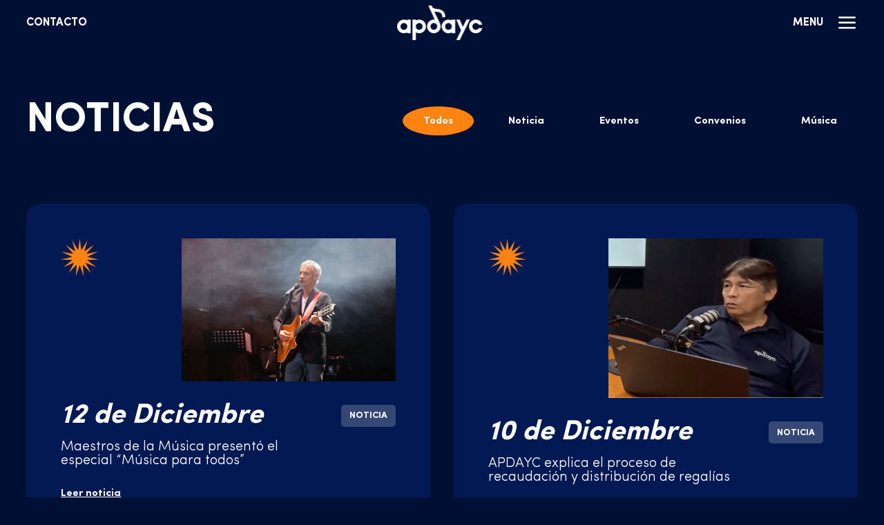

--- FILE ---
content_type: text/html; charset=UTF-8
request_url: https://apdayc.org.pe/index.php/noticias?start=28
body_size: 9894
content:
<!DOCTYPE html>
<html>
<head>
    <meta charset="utf-8">
    <meta name="viewport" content="width=device-width, initial-scale=1, maximum-scale=1" >
    <meta http-equiv="X-UA-Compatible" content="IE=edge" />

    <meta name="csrf-token" content="iOgFjY5UDFkTZIBR3XceWWaglb1K2M7qUhTUA5eW">

   <link rel="canonical" />
        <title> Apdayc </title>
        <META NAME="Description" CONTENT="">

        <meta property="og:url" content="https://apdayc.org.pe/index.php/noticias?start=28" />

        <meta property="og:type" content="website" />
        
        
        


    <!-- inicio favicon  iphone retina, ipad, iphone en orden-->
    <link rel="icon" type="image/png" href="/static/img/favicon/256.png?v=1.1"/>
    <link rel="apple-touch-icon-precomposed" sizes="114x114" href="/static/img/favicon/114.png?v=1.1">
    <link rel="apple-touch-icon-precomposed" sizes="72x72" href="/static/img/favicon/72.png?v=1.1">
    <link rel="apple-touch-icon-precomposed" href="/static/img/favicon/57.png?v=1.1">
    <!-- end favicon -->

    

    <link rel="stylesheet" type="text/css" href="/static/css/styles.css?v=3.1.radio"/>
    <script src='https://www.google.com/recaptcha/api.js'></script>
</head>

<body class="pageHome
">

<!-- html solo para el menu responsive -->
<div class="overlay"></div>
<div class="videoPopupContent">
    <!-- mp4 - youtube - vimeo -->
</div>

<div class="contentWrapper">
    <div class="wrapper">
        <!-- HEADER START -->
        <header class="header">
    <div class="wancho">
        <div class="headerLogo headerLeft">
            <a href="https://apdayc.org.pe/index.php/contacto">Contacto</a>
        </div>
        <a href="https://apdayc.org.pe/index.php" class="headerCenter">
            <nav class="headerMenuContentCenter">
                <ul class="headerMenuWrap">
                    <li class="headerMenuItem">
                       <figure>
                            <img src="/static/img/logoHeader.png" alt="" width="124">
                        </figure>
                    </li>
                </ul>
            </nav>
        </a>
        <div class="headerRight">
            <a href="#" class="headerOpenMega">Menu <i class="icon-Men"></i></a>
        </div>
        <!--<iframe src="https://conceptoweb-studio.com/radio/hd/apdayc/player2.html" width="300" height="80" frameborder="0" scrolling="no" style="" allow="autoplay"></iframe>-->
        <iframe src="https://conceptoweb-studio.com/radio/hd/apdayc/player2-autoplay.html?v=1.0" width="300" height="80" frameborder="0" scrolling="no" style="" allow="autoplay"></iframe>
        
    </div>
</header>


<div class="headerMenuFixedWrap">
    <div class="headerClose">
        <a href="#" class="headerCloseMega icon-close"></a>
    </div>
    <div class="headerMenuWrapTop">
        <ul>
            <li>
                <a href="https://apdayc.org.pe/index.php/categorias-servicios">
                    <div class="wancho f aic jcsb">
                        <div class="headerMenuItemLeft">
                            <img class="iconLines" src="/static/img/megaItemLineaSvg.svg" alt="">
                            <div class="headerIconPLay">
                                <i class="icon-Play"></i>
                                <i class="icon-Play"></i>
                                <i class="icon-Play"></i>
                                <i class="icon-Play"></i>
                            </div>
                            <div class="headerNameMega">
                                <h3>Servicios</h3>
                                                            </div>
                        </div>
                        <div class="headerMenuItemRight">
                            <div class="headerStarIcon">
                                <i class="icon-menu-icon3"></i>
                                <i class="icon-Estrella"></i>
                                <i class="icon-Estrella"></i>
                            </div>
                        </div>
                     </div>
                </a>
            </li>
            <li>
                <a href="https://apdayc.org.pe/index.php/nosotros">
                    <div class="wancho f aic jcsb">
                        <div class="headerMenuItemLeft">
                            <img class="iconLines" src="/static/img/megaItemLineaSvg.svg" alt="">
                            <div class="headerIconPLay">
                                <i class="icon-Play"></i>
                                <i class="icon-Play"></i>
                                <i class="icon-Play"></i>
                                <i class="icon-Play"></i>
                            </div>
                            <div class="headerNameMega">
                                <h3>Nosotros</h3>
                                                            </div>
                        </div>
                        <div class="headerMenuItemRight">
                            <div class="headerStarIcon">
                                <i class="icon-menu-icon3"></i>
                                <i class="icon-Estrella"></i>
                                <i class="icon-Estrella"></i>
                            </div>
                        </div>
                     </div>
                </a>
            </li>
            <li>
                <a href="https://apdayc.org.pe/index.php/afiliate">
                    <div class="wancho f aic jcsb">
                        <div class="headerMenuItemLeft">
                            <img class="iconLines" src="/static/img/megaItemLineaSvg.svg" alt="">
                            <div class="headerIconPLay">
                                <i class="icon-Play"></i>
                                <i class="icon-Play"></i>
                                <i class="icon-Play"></i>
                                <i class="icon-Play"></i>
                            </div>
                            <div class="headerNameMega">
                                <h3>hazte miembro</h3>
                                                            </div>
                        </div>
                        <div class="headerMenuItemRight">
                            <div class="headerStarIcon">
                                <i class="icon-menu-icon3"></i>
                                <i class="icon-Estrella"></i>
                                <i class="icon-Estrella"></i>
                            </div>
                        </div>
                     </div>
                </a>
            </li>
            <li>
                <a href="https://apdayc.org.pe/index.php/oficinas/lima">
                    <div class="wancho f aic jcsb">
                        <div class="headerMenuItemLeft">
                            <img class="iconLines" src="/static/img/megaItemLineaSvg.svg" alt="">
                            <div class="headerIconPLay">
                                <i class="icon-Play"></i>
                                <i class="icon-Play"></i>
                                <i class="icon-Play"></i>
                                <i class="icon-Play"></i>
                            </div>
                            <div class="headerNameMega">
                                <h3>oficinas</h3>
                                                            </div>
                        </div>
                        <div class="headerMenuItemRight">
                            <div class="headerStarIcon">
                                <i class="icon-menu-icon3"></i>
                                <i class="icon-Estrella"></i>
                                <i class="icon-Estrella"></i>
                            </div>
                        </div>
                     </div>
                </a>
            </li>
            <li>
                <a href="https://apdayc.org.pe/index.php/noticias">
                    <div class="wancho f aic jcsb">
                        <div class="headerMenuItemLeft">
                            <img class="iconLines" src="/static/img/megaItemLineaSvg.svg" alt="">
                            <div class="headerIconPLay">
                                <i class="icon-Play"></i>
                                <i class="icon-Play"></i>
                                <i class="icon-Play"></i>
                                <i class="icon-Play"></i>
                            </div>
                            <div class="headerNameMega">
                                <h3>noticias</h3>
                                                            </div>
                        </div>
                        <div class="headerMenuItemRight">
                            <div class="headerStarIcon">
                                <i class="icon-menu-icon3"></i>
                                <i class="icon-Estrella"></i>
                                <i class="icon-Estrella"></i>
                            </div>
                        </div>
                     </div>
                </a>
            </li>
            <li>
                <a href="https://apdayc.org.pe/index.php/eventos">
                    <div class="wancho f aic jcsb">
                        <div class="headerMenuItemLeft">
                            <img class="iconLines" src="/static/img/megaItemLineaSvg.svg" alt="">
                            <div class="headerIconPLay">
                                <i class="icon-Play"></i>
                                <i class="icon-Play"></i>
                                <i class="icon-Play"></i>
                                <i class="icon-Play"></i>
                            </div>
                            <div class="headerNameMega">
                                <h3>eventos</h3>
                                                            </div>
                        </div>
                        <div class="headerMenuItemRight">
                            <div class="headerStarIcon">
                                <i class="icon-menu-icon3"></i>
                                <i class="icon-Estrella"></i>
                                <i class="icon-Estrella"></i>
                            </div>
                        </div>
                     </div>
                </a>
            </li>
            <li>
                <a href="https://apdayc.org.pe/index.php/talentos">
                    <div class="wancho f aic jcsb">
                        <div class="headerMenuItemLeft">
                            <img class="iconLines" src="/static/img/megaItemLineaSvg.svg" alt="">
                            <div class="headerIconPLay">
                                <i class="icon-Play"></i>
                                <i class="icon-Play"></i>
                                <i class="icon-Play"></i>
                                <i class="icon-Play"></i>
                            </div>
                            <div class="headerNameMega">
                                <h3>nuestros talentos</h3>
                                                            </div>
                        </div>
                        <div class="headerMenuItemRight">
                            <div class="headerStarIcon">
                                <i class="icon-menu-icon3"></i>
                                <i class="icon-Estrella"></i>
                                <i class="icon-Estrella"></i>
                            </div>
                        </div>
                     </div>
                </a>
            </li>
            <!-- solo para mobile -->
            <li class="onlyMobile">
                <a href="https://apdayc.org.pe/index.php/contacto">
                    <div class="wancho f aic jcsb">
                        <div class="headerMenuItemLeft">
                            <img class="iconLines" src="/static/img/megaItemLineaSvg.svg" alt="">
                            <div class="headerIconPLay">
                                <i class="icon-Play"></i>
                                <i class="icon-Play"></i>
                                <i class="icon-Play"></i>
                                <i class="icon-Play"></i>
                            </div>
                            <div class="headerNameMega">
                                <h3>Contacto</h3>
                                <figure>
                                    <img src="/static/img/img_megamenu.png" alt="">
                                </figure>
                            </div>
                        </div>
                        <div class="headerMenuItemRight">
                            <div class="headerStarIcon">
                                <i class="icon-menu-icon3"></i>
                                <i class="icon-Estrella"></i>
                                <i class="icon-Estrella"></i>
                            </div>
                        </div>
                     </div>
                </a>
            </li>
            <li class="onlyMobile">
                <a href="https://apdayc.org.pe/index.php/maestros">
                    <div class="wancho f aic jcsb">
                        <div class="headerMenuItemLeft">
                            <img class="iconLines" src="/static/img/megaItemLineaSvg.svg" alt="">
                            <div class="headerIconPLay">
                                <i class="icon-Play"></i>
                                <i class="icon-Play"></i>
                                <i class="icon-Play"></i>
                                <i class="icon-Play"></i>
                            </div>
                            <div class="headerNameMega">
                                <h3>Maestros de la música</h3>
                                <figure>
                                    <img src="/static/img/img_megamenu.png" alt="">
                                </figure>
                            </div>
                        </div>
                        <div class="headerMenuItemRight">
                            <div class="headerStarIcon">
                                <i class="icon-menu-icon3"></i>
                                <i class="icon-Estrella"></i>
                                <i class="icon-Estrella"></i>
                            </div>
                        </div>
                     </div>
                </a>
            </li>
                        <li class="onlyMobile">
                <a href="https://apdayc.org.pe/index.php/portal-de-servicios">
                    <div class="wancho f aic jcsb">
                        <div class="headerMenuItemLeft">
                            <img class="iconLines" src="/static/img/megaItemLineaSvg.svg" alt="">
                            <div class="headerIconPLay">
                                <i class="icon-Play"></i>
                                <i class="icon-Play"></i>
                                <i class="icon-Play"></i>
                                <i class="icon-Play"></i>
                            </div>
                            <div class="headerNameMega">
                                <h3>Portal de servicios</h3>
                                <figure>
                                    <img src="/static/img/img_megamenu.png" alt="">
                                </figure>
                            </div>
                        </div>
                        <div class="headerMenuItemRight">
                            <div class="headerStarIcon">
                                <i class="icon-menu-icon3"></i>
                                <i class="icon-Estrella"></i>
                                <i class="icon-Estrella"></i>
                            </div>
                        </div>
                     </div>
                </a>
            </li>
            <li class="onlyMobile">
                <a href="https://apdayc.org.pe/index.php/repertorio">
                    <div class="wancho f aic jcsb">
                        <div class="headerMenuItemLeft">
                            <img class="iconLines" src="/static/img/megaItemLineaSvg.svg" alt="">
                            <div class="headerIconPLay">
                                <i class="icon-Play"></i>
                                <i class="icon-Play"></i>
                                <i class="icon-Play"></i>
                                <i class="icon-Play"></i>
                            </div>
                            <div class="headerNameMega">
                                <h3>Repertorio</h3>
                                <figure>
                                    <img src="/static/img/img_megamenu.png" alt="">
                                </figure>
                            </div>
                        </div>
                        <div class="headerMenuItemRight">
                            <div class="headerStarIcon">
                                <i class="icon-menu-icon3"></i>
                                <i class="icon-Estrella"></i>
                                <i class="icon-Estrella"></i>
                            </div>
                        </div>
                     </div>
                </a>
            </li>
            <li class="onlyMobile">
                <a href="https://apdayc.org.pe/index.php/tarifario">
                    <div class="wancho f aic jcsb">
                        <div class="headerMenuItemLeft">
                            <img class="iconLines" src="/static/img/megaItemLineaSvg.svg" alt="">
                            <div class="headerIconPLay">
                                <i class="icon-Play"></i>
                                <i class="icon-Play"></i>
                                <i class="icon-Play"></i>
                                <i class="icon-Play"></i>
                            </div>
                            <div class="headerNameMega">
                                <h3>Tarifarios</h3>
                                <figure>
                                    <img src="/static/img/img_megamenu.png" alt="">
                                </figure>
                            </div>
                        </div>
                        <div class="headerMenuItemRight">
                            <div class="headerStarIcon">
                                <i class="icon-menu-icon3"></i>
                                <i class="icon-Estrella"></i>
                                <i class="icon-Estrella"></i>
                            </div>
                        </div>
                     </div>
                </a>
            </li>
            <li class="onlyMobile">
                <a href="https://apdayc.org.pe/index.php/comunicados">
                    <div class="wancho f aic jcsb">
                        <div class="headerMenuItemLeft">
                            <img class="iconLines" src="/static/img/megaItemLineaSvg.svg" alt="">
                            <div class="headerIconPLay">
                                <i class="icon-Play"></i>
                                <i class="icon-Play"></i>
                                <i class="icon-Play"></i>
                                <i class="icon-Play"></i>
                            </div>
                            <div class="headerNameMega">
                                <h3>Comunicados</h3>
                                <figure>
                                    <img src="/static/img/img_megamenu.png" alt="">
                                </figure>
                            </div>
                        </div>
                        <div class="headerMenuItemRight">
                            <div class="headerStarIcon">
                                <i class="icon-menu-icon3"></i>
                                <i class="icon-Estrella"></i>
                                <i class="icon-Estrella"></i>
                            </div>
                        </div>
                     </div>
                </a>
            </li>
            <li class="onlyMobile">
                <a href="https://apdayc.org.pe/index.php/transparencia">
                    <div class="wancho f aic jcsb">
                        <div class="headerMenuItemLeft">
                            <img class="iconLines" src="/static/img/megaItemLineaSvg.svg" alt="">
                            <div class="headerIconPLay">
                                <i class="icon-Play"></i>
                                <i class="icon-Play"></i>
                                <i class="icon-Play"></i>
                                <i class="icon-Play"></i>
                            </div>
                            <div class="headerNameMega">
                                <h3>Transparencia</h3>
                                <figure>
                                    <img src="/static/img/img_megamenu.png" alt="">
                                </figure>
                            </div>
                        </div>
                        <div class="headerMenuItemRight">
                            <div class="headerStarIcon">
                                <i class="icon-menu-icon3"></i>
                                <i class="icon-Estrella"></i>
                                <i class="icon-Estrella"></i>
                            </div>
                        </div>
                     </div>
                </a>
            </li>
                                     <li class="onlyMobile">
                <a href="https://portal.apdayc.org.pe/">
                    <div class="wancho f aic jcsb">
                        <div class="headerMenuItemLeft">
                            <img class="iconLines" src="/static/img/megaItemLineaSvg.svg" alt="">
                            <div class="headerIconPLay">
                                <i class="icon-Play"></i>
                                <i class="icon-Play"></i>
                                <i class="icon-Play"></i>
                                <i class="icon-Play"></i>
                            </div>
                            <div class="headerNameMega">
                                <h3>Intranet</h3>
                                <figure>
                                    <img src="/static/img/img_megamenu.png" alt="">
                                </figure>
                            </div>
                        </div>
                        <div class="headerMenuItemRight">
                            <div class="headerStarIcon">
                                <i class="icon-menu-icon3"></i>
                                <i class="icon-Estrella"></i>
                                <i class="icon-Estrella"></i>
                            </div>
                        </div>
                     </div>
                </a>
            </li>
                     </ul>
    </div>
    <div class="headerMenuWrapBottom">
        <a href="https://apdayc.org.pe/index.php/maestros">Maestros de la música</a>
                <a href="https://apdayc.org.pe/index.php/portal-de-servicios">Portal de servicios</a>
        <a href="https://apdayc.org.pe/index.php/repertorio">Repertorio</a>
        <a href="https://apdayc.org.pe/index.php/tarifario">Tarifarios</a>
        <a href="https://apdayc.org.pe/index.php/comunicados">Comunicados</a>
        <a href="https://apdayc.org.pe/index.php/transparencia">Transparencia</a>
                            <a href="https://portal.apdayc.org.pe/" target="_blank">Intranet</a>
            </div>
</div>
        <!--<iframe src="https://conceptoweb-studio.com/radio/hd/apdayc/player2.html" width="300" height="80" frameborder="0" scrolling="no" style="border:none;overflow:hidden;height: 100px; width: 320px; position: fixed;right:20px; z-index:2000; top: 80px;" allow="autoplay"></iframe>-->
       
        <!-- HEADER END -->

        <!-- CONTENT START -->
        <!-- Figma: blog lista -->
<section class="b21 scrollWrap">
   <div class="wancho scrollItem">
      <div class="b21Top f aic jcsb">
         <h1>Noticias</h1>
         <div class="g5ContentTab mobile">
            <a href="#" class="g5Select arrowClick white">Selecciona</a>
            <div class="g5ListTab">
               <ul>
                  <li><a href="https://apdayc.org.pe/index.php/noticias" class="g5TabClick  active ">Todos</a></li>
                                       <li><a href="https://apdayc.org.pe/index.php/noticias/noticia" class="g5TabClick ">Noticia</a></li>
                                       <li><a href="https://apdayc.org.pe/index.php/noticias/eventos" class="g5TabClick ">Eventos</a></li>
                                       <li><a href="https://apdayc.org.pe/index.php/noticias/convenios" class="g5TabClick ">Convenios</a></li>
                                       <li><a href="https://apdayc.org.pe/index.php/noticias/musica" class="g5TabClick ">Música</a></li>
                                   
               </ul>
            </div>
         </div>
      </div>
      <div class="b21Wrap column2 column1-768">
                 <a href="https://apdayc.org.pe/index.php/noticia/maestros-de-la-musica-presento-el-especial-musica-para-todos" class="b21Item">
            <figure>
               <img src="/uploads/shares/blog/Jean_Paul_web_ok.jpeg" alt="" width="372">
            </figure>
            <div class="b21Info">
               <div class="b21InfoTop f aic jcsb">
                  <h3>12 de Diciembre</h3>
                  <span>Noticia</span>
               </div>
               <div class="gParrafo">
                  <p>Maestros de la Música presentó el especial “Música para todos”</p>
               </div>
               <span class="leermas">Leer noticia</span>
            </div>
         </a>
                 <a href="https://apdayc.org.pe/index.php/noticia/apdayc-explica-el-proceso-de-recaudacion-y-distribucion-de-regalias" class="b21Item">
            <figure>
               <img src="/uploads/shares/blog/WhatsApp_Image_2025-12-26_at_14_50_36.jpeg" alt="" width="372">
            </figure>
            <div class="b21Info">
               <div class="b21InfoTop f aic jcsb">
                  <h3>10 de Diciembre</h3>
                  <span>Noticia</span>
               </div>
               <div class="gParrafo">
                  <p>APDAYC explica el proceso de recaudación y distribución de regalías</p>
               </div>
               <span class="leermas">Leer noticia</span>
            </div>
         </a>
                 <a href="https://apdayc.org.pe/index.php/noticia/apdayc-reconoce-al-centro-de-convenciones-scencia-por-su-compromiso-con-el-derecho-de-autor" class="b21Item">
            <figure>
               <img src="/uploads/shares/blog/Scencia/594966515_1254418533386431_8411256858131930219_n.jpg" alt="" width="372">
            </figure>
            <div class="b21Info">
               <div class="b21InfoTop f aic jcsb">
                  <h3>6 de Diciembre</h3>
                  <span>Noticia</span>
               </div>
               <div class="gParrafo">
                  <p>APDAYC reconoce al Centro de Convenciones Scencia por su compromiso con el derecho de autor</p>
               </div>
               <span class="leermas">Leer noticia</span>
            </div>
         </a>
                 <a href="https://apdayc.org.pe/index.php/noticia/lo-mejor-de-todo-espacio-de-apdayc-que-impulsa-el-rock-y-pop-peruano" class="b21Item">
            <figure>
               <img src="/uploads/shares/blog/Lo Mejor de Todo/Lo_mejor_de_todo.jpg" alt="" width="372">
            </figure>
            <div class="b21Info">
               <div class="b21InfoTop f aic jcsb">
                  <h3>2 de Diciembre</h3>
                  <span>Noticia</span>
               </div>
               <div class="gParrafo">
                  <p>“Lo Mejor de Todo”: espacio de APDAYC que impulsa el rock y pop peruano</p>
               </div>
               <span class="leermas">Leer noticia</span>
            </div>
         </a>
                 <a href="https://apdayc.org.pe/index.php/noticia/apdayc-rindio-homenaje-a-la-balada-peruana-en-el-gran-teatro-nacional" class="b21Item">
            <figure>
               <img src="/uploads/shares/blog/Noche de la balada peruana/591166789_1250166940478257_1163439751457216893_n.jpg" alt="" width="372">
            </figure>
            <div class="b21Info">
               <div class="b21InfoTop f aic jcsb">
                  <h3>27 de Noviembre</h3>
                  <span>Música</span>
               </div>
               <div class="gParrafo">
                  <p>APDAYC rindió homenaje a la balada peruana en el Gran Teatro Nacional</p>
               </div>
               <span class="leermas">Leer noticia</span>
            </div>
         </a>
                 <a href="https://apdayc.org.pe/index.php/noticia/fallecio-manuel-canela-creador-de-ajena" class="b21Item">
            <figure>
               <img src="/uploads/shares/blog/Manuel Canela/Manuel_Canela_3_web.jpeg" alt="" width="372">
            </figure>
            <div class="b21Info">
               <div class="b21InfoTop f aic jcsb">
                  <h3>25 de Noviembre</h3>
                  <span>Noticia</span>
               </div>
               <div class="gParrafo">
                  <p>Falleció Manuel Canela, creador de &quot;Ajena&quot;</p>
               </div>
               <span class="leermas">Leer noticia</span>
            </div>
         </a>
                 <a href="https://apdayc.org.pe/index.php/noticia/fallecio-walter-leon-compositor-de-colegiala" class="b21Item">
            <figure>
               <img src="/uploads/shares/blog/Walter León/Walter_Le__n_Portada_de_Facebook.jpg" alt="" width="372">
            </figure>
            <div class="b21Info">
               <div class="b21InfoTop f aic jcsb">
                  <h3>16 de Noviembre</h3>
                  <span>Noticia</span>
               </div>
               <div class="gParrafo">
                  <p>Falleció Walter León, compositor de Colegiala</p>
               </div>
               <span class="leermas">Leer noticia</span>
            </div>
         </a>
                 <a href="https://apdayc.org.pe/index.php/noticia/apdayc-firma-convenio-con-escuela-de-musica-pma" class="b21Item">
            <figure>
               <img src="/uploads/shares/blog/Firma de convenio con escuela de música PMA/DSC09778.JPG" alt="" width="372">
            </figure>
            <div class="b21Info">
               <div class="b21InfoTop f aic jcsb">
                  <h3>8 de Noviembre</h3>
                  <span>Convenios</span>
               </div>
               <div class="gParrafo">
                  <p>APDAYC firma convenio con escuela de música PMA</p>
               </div>
               <span class="leermas">Leer noticia</span>
            </div>
         </a>
                 <a href="https://apdayc.org.pe/index.php/noticia/los-rabanes-fueron-reconocidos-por-apdayc" class="b21Item">
            <figure>
               <img src="/uploads/shares/blog/Los Rabanes/571495947_1226892686139016_243656143493284010_n.jpg" alt="" width="372">
            </figure>
            <div class="b21Info">
               <div class="b21InfoTop f aic jcsb">
                  <h3>1 de Noviembre</h3>
                  <span>Noticia</span>
               </div>
               <div class="gParrafo">
                  <p>Los Rabanes fueron reconocidos por APDAYC</p>
               </div>
               <span class="leermas">Leer noticia</span>
            </div>
         </a>
                 <a href="https://apdayc.org.pe/index.php/noticia/apdayc-participa-en-la-mesa-de-trabajo-contra-la-extorsion" class="b21Item">
            <figure>
               <img src="/uploads/shares/blog/Mesa de trabajo Mininter/568916891_1219947340166884_1351765183721077377_n.jpg" alt="" width="372">
            </figure>
            <div class="b21Info">
               <div class="b21InfoTop f aic jcsb">
                  <h3>23 de Octubre</h3>
                  <span>Noticia</span>
               </div>
               <div class="gParrafo">
                  <p>APDAYC participa en la mesa de trabajo contra la extorsión</p>
               </div>
               <span class="leermas">Leer noticia</span>
            </div>
         </a>
                 <a href="https://apdayc.org.pe/index.php/noticia/rendimos-homenaje-a-cantautora-de-marineras-esperanza-salaverry" class="b21Item">
            <figure>
               <img src="/uploads/shares/blog/Homenaje a Esperanza Salaverry/574266091_1225946979566920_3355211897036694909_n.jpg" alt="" width="372">
            </figure>
            <div class="b21Info">
               <div class="b21InfoTop f aic jcsb">
                  <h3>21 de Octubre</h3>
                  <span>Noticia</span>
               </div>
               <div class="gParrafo">
                  <p>Rendimos homenaje a cantautora de marineras Esperanza Salaverry</p>
               </div>
               <span class="leermas">Leer noticia</span>
            </div>
         </a>
                 <a href="https://apdayc.org.pe/index.php/noticia/tu-musica-en-radio-vital-911-fm-y-en-la-radio-online-de-apdayc" class="b21Item">
            <figure>
               <img src="/uploads/shares/blog/485771569_1047165134111773_5007324082252933728_n.jpg" alt="" width="372">
            </figure>
            <div class="b21Info">
               <div class="b21InfoTop f aic jcsb">
                  <h3>16 de Octubre</h3>
                  <span>Noticia</span>
               </div>
               <div class="gParrafo">
                  <p>Tu música en Radio Vital 91.1 FM y en la Radio Online de APDAYC</p>
               </div>
               <span class="leermas">Leer noticia</span>
            </div>
         </a>
                 <a href="https://apdayc.org.pe/index.php/noticia/apdayc-distinguio-al-productor-audiovisual-percy-cepedez" class="b21Item">
            <figure>
               <img src="/uploads/shares/blog/Distinción a Percy Céspedez/560464081_1212231990938419_4297440920452823861_n.jpg" alt="" width="372">
            </figure>
            <div class="b21Info">
               <div class="b21InfoTop f aic jcsb">
                  <h3>14 de Octubre</h3>
                  <span>Noticia</span>
               </div>
               <div class="gParrafo">
                  <p>APDAYC distinguió al productor audiovisual Percy Cépedez</p>
               </div>
               <span class="leermas">Leer noticia</span>
            </div>
         </a>
                 <a href="https://apdayc.org.pe/index.php/noticia/asamblea-de-apdayc-eligio-al-comite-de-elecciones" class="b21Item">
            <figure>
               <img src="/uploads/shares/blog/Asamblea octubre 2025/DSC08446.JPG" alt="" width="372">
            </figure>
            <div class="b21Info">
               <div class="b21InfoTop f aic jcsb">
                  <h3>8 de Octubre</h3>
                  <span>Noticia</span>
               </div>
               <div class="gParrafo">
                  <p>Asamblea de APDAYC eligió al Comité de Elecciones</p>
               </div>
               <span class="leermas">Leer noticia</span>
            </div>
         </a>
                 <a href="https://apdayc.org.pe/index.php/noticia/apdayc-en-entrega-de-los-premios-summum" class="b21Item">
            <figure>
               <img src="/uploads/shares/blog/556995858_1201855278642757_1796437775648104524_n.jpg" alt="" width="372">
            </figure>
            <div class="b21Info">
               <div class="b21InfoTop f aic jcsb">
                  <h3>3 de Octubre</h3>
                  <span>Noticia</span>
               </div>
               <div class="gParrafo">
                  <p>APDAYC en entrega de los Premios Summum</p>
               </div>
               <span class="leermas">Leer noticia</span>
            </div>
         </a>
                 <a href="https://apdayc.org.pe/index.php/noticia/un-encuentro-entre-dos-defensores-de-la-musica-y-sus-creadores" class="b21Item">
            <figure>
               <img src="/uploads/shares/blog/1761249891556413398_1198233762338242_9096658656958814711_n.jpg" alt="" width="372">
            </figure>
            <div class="b21Info">
               <div class="b21InfoTop f aic jcsb">
                  <h3>29 de Septiembre</h3>
                  <span>Noticia</span>
               </div>
               <div class="gParrafo">
                  <p>Un encuentro entre dos defensores de la música y sus creadores</p>
               </div>
               <span class="leermas">Leer noticia</span>
            </div>
         </a>
                 <a href="https://apdayc.org.pe/index.php/noticia/compositor-luis-cruz-nunez-fue-reconocido-por-apdayc" class="b21Item">
            <figure>
               <img src="/uploads/shares/blog/Entrega de reconocimiento a Luis Cruz Núñez/Luis_Cruz_N____ez_2.jpg" alt="" width="372">
            </figure>
            <div class="b21Info">
               <div class="b21InfoTop f aic jcsb">
                  <h3>26 de Septiembre</h3>
                  <span>Noticia</span>
               </div>
               <div class="gParrafo">
                  <p>Compositor Luis Cruz Núñez fue reconocido por APDAYC</p>
               </div>
               <span class="leermas">Leer noticia</span>
            </div>
         </a>
                 <a href="https://apdayc.org.pe/index.php/noticia/apdayc-presente-en-la-formacion-de-futuros-compositores" class="b21Item">
            <figure>
               <img src="/uploads/shares/blog/APDAYC en USIL/555440392_1195627025932249_5275546185880176027_n.jpg" alt="" width="372">
            </figure>
            <div class="b21Info">
               <div class="b21InfoTop f aic jcsb">
                  <h3>26 de Septiembre</h3>
                  <span>Noticia</span>
               </div>
               <div class="gParrafo">
                  <p>APDAYC presente en la formación de futuros compositores</p>
               </div>
               <span class="leermas">Leer noticia</span>
            </div>
         </a>
                 <a href="https://apdayc.org.pe/index.php/noticia/apdayc-y-el-congreso-de-la-republica-firman-convenio-para-fortalecer-la-proteccion-de-los-derechos-de-autor" class="b21Item">
            <figure>
               <img src="/uploads/shares/blog/Convenio con Congreso de la República/548729122_1189665636528388_4061060626168693467_n.jpg" alt="" width="372">
            </figure>
            <div class="b21Info">
               <div class="b21InfoTop f aic jcsb">
                  <h3>19 de Septiembre</h3>
                  <span>Convenios</span>
               </div>
               <div class="gParrafo">
                  <p>APDAYC y el Congreso de la República firman convenio para fortalecer la protección de los derechos de autor</p>
               </div>
               <span class="leermas">Leer noticia</span>
            </div>
         </a>
                 <a href="https://apdayc.org.pe/index.php/noticia/apdayc-presente-en-la-reunion-de-latinautor-en-buenos-aires" class="b21Item">
            <figure>
               <img src="/uploads/shares/blog/547537544_1187344626760489_7218949470019036125_n.jpg" alt="" width="372">
            </figure>
            <div class="b21Info">
               <div class="b21InfoTop f aic jcsb">
                  <h3>16 de Septiembre</h3>
                  <span>Noticia</span>
               </div>
               <div class="gParrafo">
                  <p>APDAYC presente en la reunión de LATINAUTOR en Buenos Aires</p>
               </div>
               <span class="leermas">Leer noticia</span>
            </div>
         </a>
                 <a href="https://apdayc.org.pe/index.php/noticia/apdayc-distingue-a-cantautores-romanticos" class="b21Item">
            <figure>
               <img src="/uploads/shares/blog/Románticos/542793551_1178211444340474_3477893394454676899_n.jpg" alt="" width="372">
            </figure>
            <div class="b21Info">
               <div class="b21InfoTop f aic jcsb">
                  <h3>5 de Septiembre</h3>
                  <span>Noticia</span>
               </div>
               <div class="gParrafo">
                  <p>APDAYC distingue a cantautores románticos</p>
               </div>
               <span class="leermas">Leer noticia</span>
            </div>
         </a>
                 <a href="https://apdayc.org.pe/index.php/noticia/apdayc-realizo-asamblea-con-masiva-participacion-de-compositores" class="b21Item">
            <figure>
               <img src="/uploads/shares/Asamblea APDAYC julio 2025/525477589_1147325817429037_874733618121238964_n.jpg" alt="" width="372">
            </figure>
            <div class="b21Info">
               <div class="b21InfoTop f aic jcsb">
                  <h3>31 de Julio</h3>
                  <span>Noticia</span>
               </div>
               <div class="gParrafo">
                  <p>APDAYC realizó asamblea con masiva participación de compositores</p>
               </div>
               <span class="leermas">Leer noticia</span>
            </div>
         </a>
                 <a href="https://apdayc.org.pe/index.php/noticia/apdayc-convoca-a-asamblea-general-extraordinaria-este-22-de-julio" class="b21Item">
            <figure>
               <img src="/uploads/shares/blog/Asamblea julio 2025/_62A9260.JPG" alt="" width="372">
            </figure>
            <div class="b21Info">
               <div class="b21InfoTop f aic jcsb">
                  <h3>15 de Julio</h3>
                  <span>Noticia</span>
               </div>
               <div class="gParrafo">
                  <p>APDAYC convoca a Asamblea General Extraordinaria este 22 de julio</p>
               </div>
               <span class="leermas">Leer noticia</span>
            </div>
         </a>
                 <a href="https://apdayc.org.pe/index.php/noticia/apdayc-y-ministerio-de-cultura-realizan-jornada-formativa-sobre-estimulos-economicos-para-la-musica" class="b21Item">
            <figure>
               <img src="/uploads/shares/blog/Charla Ministerio de Cultura/DSC05502.JPG" alt="" width="372">
            </figure>
            <div class="b21Info">
               <div class="b21InfoTop f aic jcsb">
                  <h3>11 de Julio</h3>
                  <span>Noticia</span>
               </div>
               <div class="gParrafo">
                  <p>APDAYC y Ministerio de Cultura realizan jornada formativa sobre estímulos económicos para la música</p>
               </div>
               <span class="leermas">Leer noticia</span>
            </div>
         </a>
                 <a href="https://apdayc.org.pe/index.php/noticia/apdayc-suscribe-convenio-con-conadis" class="b21Item">
            <figure>
               <img src="/uploads/shares/blog/Firma de convenio con Conadis/DSC05246.JPG" alt="" width="372">
            </figure>
            <div class="b21Info">
               <div class="b21InfoTop f aic jcsb">
                  <h3>4 de Julio</h3>
                  <span>Convenios</span>
               </div>
               <div class="gParrafo">
                  <p>APDAYC suscribe convenio con CONADIS</p>
               </div>
               <span class="leermas">Leer noticia</span>
            </div>
         </a>
                 <a href="https://apdayc.org.pe/index.php/noticia/presidente-de-apdayc-participo-como-panelista-en-conversatorio-sobre-ia-y-derechos-de-autor" class="b21Item">
            <figure>
               <img src="/uploads/shares/blog/Charla IA en Indecopi/509441814_1119844910177128_5569778933239258355_n.jpg" alt="" width="372">
            </figure>
            <div class="b21Info">
               <div class="b21InfoTop f aic jcsb">
                  <h3>25 de Junio</h3>
                  <span>Noticia</span>
               </div>
               <div class="gParrafo">
                  <p>Presidente de APDAYC participó como panelista en conversatorio sobre IA y derechos de autor</p>
               </div>
               <span class="leermas">Leer noticia</span>
            </div>
         </a>
                 <a href="https://apdayc.org.pe/index.php/noticia/nuevo-programa-de-apdayc-en-radio-santa-rosa-cumbia-y-chicha-un-solo-sentimiento" class="b21Item">
            <figure>
               <img src="/uploads/shares/blog/Programa de APDAYC en Radio Santa Rosa/WhatsApp_Image_2025-06-04_at_5_30_31_PM.jpeg" alt="" width="372">
            </figure>
            <div class="b21Info">
               <div class="b21InfoTop f aic jcsb">
                  <h3>9 de Junio</h3>
                  <span>Noticia</span>
               </div>
               <div class="gParrafo">
                  <p>Nuevo programa de APDAYC en Radio Santa Rosa: “Cumbia y chicha, un solo sentimiento”</p>
               </div>
               <span class="leermas">Leer noticia</span>
            </div>
         </a>
                 <a href="https://apdayc.org.pe/index.php/noticia/apdayc-lanza-nueva-pagina-web-para-proteger-y-potenciar-la-musica-peruana" class="b21Item">
            <figure>
               <img src="/uploads/shares/blog/Nueva página web/WhatsApp_Image_2025-05-07_at_12_23_27_PM.jpeg" alt="" width="372">
            </figure>
            <div class="b21Info">
               <div class="b21InfoTop f aic jcsb">
                  <h3>7 de Mayo</h3>
                  <span>Noticia</span>
               </div>
               <div class="gParrafo">
                  <p>APDAYC lanza nueva página web para proteger y potenciar la música peruana</p>
               </div>
               <span class="leermas">Leer noticia</span>
            </div>
         </a>
                 <a href="https://apdayc.org.pe/index.php/noticia/apdayc-respalda-a-la-familia-de-paul-flores-el-ruso" class="b21Item">
            <figure>
               <img src="/uploads/shares/blog/Carolina Jaramillo/DSC03342.JPG" alt="" width="372">
            </figure>
            <div class="b21Info">
               <div class="b21InfoTop f aic jcsb">
                  <h3>2 de Mayo</h3>
                  <span>Noticia</span>
               </div>
               <div class="gParrafo">
                  <p>APDAYC respalda a la familia de Paul Flores &quot;El Ruso&quot;</p>
               </div>
               <span class="leermas">Leer noticia</span>
            </div>
         </a>
                 <a href="https://apdayc.org.pe/index.php/noticia/apdayc-presente-en-debate-sobre-propuesta-de-ley-del-artista" class="b21Item">
            <figure>
               <img src="/uploads/shares/blog/APDAYC en mesa de trabajo congreso Ley del Artista/20250414_144139221_iOS.jpg" alt="" width="372">
            </figure>
            <div class="b21Info">
               <div class="b21InfoTop f aic jcsb">
                  <h3>16 de Abril</h3>
                  <span>Noticia</span>
               </div>
               <div class="gParrafo">
                  <p>APDAYC presente en debate sobre propuesta de Ley del Artista</p>
               </div>
               <span class="leermas">Leer noticia</span>
            </div>
         </a>
                 <a href="https://apdayc.org.pe/index.php/noticia/apdayc-lanza-nueva-app" class="b21Item">
            <figure>
               <img src="/uploads/shares/blog/APP de APDAYC/TARECOS_APP.png" alt="" width="372">
            </figure>
            <div class="b21Info">
               <div class="b21InfoTop f aic jcsb">
                  <h3>7 de Abril</h3>
                  <span>Noticia</span>
               </div>
               <div class="gParrafo">
                  <p>APDAYC lanza nueva App</p>
               </div>
               <span class="leermas">Leer noticia</span>
            </div>
         </a>
                 <a href="https://apdayc.org.pe/index.php/noticia/apdayc-lanza-plataforma-de-afiliacion-online" class="b21Item">
            <figure>
               <img src="/uploads/shares/blog/PLATAFORMA_DE_AFILIACION_ONLINE2.png" alt="" width="372">
            </figure>
            <div class="b21Info">
               <div class="b21InfoTop f aic jcsb">
                  <h3>25 de Marzo</h3>
                  <span>Noticia</span>
               </div>
               <div class="gParrafo">
                  <p>APDAYC LANZA PLATAFORMA DE AFILIACIÓN ONLINE</p>
               </div>
               <span class="leermas">Leer noticia</span>
            </div>
         </a>
                 <a href="https://apdayc.org.pe/index.php/noticia/apdayc-da-inicio-clases-gratuitas-de-guitarra-canto-e-interpretacion-y-cajon-peruano" class="b21Item">
            <figure>
               <img src="/uploads/shares/Noticias/WhatsApp_Image_2025-03-08_at_11_32_39_AM.jpeg" alt="" width="372">
            </figure>
            <div class="b21Info">
               <div class="b21InfoTop f aic jcsb">
                  <h3>8 de Marzo</h3>
                  <span>Noticia</span>
               </div>
               <div class="gParrafo">
                  <p>APDAYC da inicio clases gratuitas de guitarra, canto e interpretación y cajón peruano</p>
               </div>
               <span class="leermas">Leer noticia</span>
            </div>
         </a>
                 <a href="https://apdayc.org.pe/index.php/noticia/vicepresidente-de-apdayc-fue-distinguido-por-congreso-de-la-republica" class="b21Item">
            <figure>
               <img src="/uploads/shares/Noticias/481269942_1025533152941638_7209988452652346518_n.jpg" alt="" width="372">
            </figure>
            <div class="b21Info">
               <div class="b21InfoTop f aic jcsb">
                  <h3>25 de Febrero</h3>
                  <span>Noticia</span>
               </div>
               <div class="gParrafo">
                  <p>Vicepresidente de APDAYC fue distinguido por Congreso de la República</p>
               </div>
               <span class="leermas">Leer noticia</span>
            </div>
         </a>
                 <a href="https://apdayc.org.pe/index.php/noticia/73-anos-al-servicio-de-los-autores-y-compositores" class="b21Item">
            <figure>
               <img src="/uploads/shares/Noticias/Aniversario 73/IMG_5522.JPG" alt="" width="372">
            </figure>
            <div class="b21Info">
               <div class="b21InfoTop f aic jcsb">
                  <h3>20 de Febrero</h3>
                  <span>Noticia</span>
               </div>
               <div class="gParrafo">
                  <p>73 años al servicio de los autores y compositores</p>
               </div>
               <span class="leermas">Leer noticia</span>
            </div>
         </a>
                 <a href="https://apdayc.org.pe/index.php/noticia/nueva-campana-de-apdayc-en-willax-tv-sumate-al-cambio" class="b21Item">
            <figure>
               <img src="/uploads/shares/blog/WhatsApp_Image_2025-03-05_at_12_01_46_PM__1_.jpeg" alt="" width="372">
            </figure>
            <div class="b21Info">
               <div class="b21InfoTop f aic jcsb">
                  <h3>18 de Febrero</h3>
                  <span>Noticia</span>
               </div>
               <div class="gParrafo">
                  <p>Nueva campaña de APDAYC en Willax TV: súmate al cambio</p>
               </div>
               <span class="leermas">Leer noticia</span>
            </div>
         </a>
                 <a href="https://apdayc.org.pe/index.php/noticia/redes-sonoras-presento-episodio-sobre-plataformas-de-comunicacion-de-apdayc-y-la-promocion-musical" class="b21Item">
            <figure>
               <img src="/uploads/shares/blog/Redes Sonoras sobre plataformas de comunicación/Redes_Sonoras_Plataformas_de_comunicaci__n.JPG" alt="" width="372">
            </figure>
            <div class="b21Info">
               <div class="b21InfoTop f aic jcsb">
                  <h3>13 de Febrero</h3>
                  <span>Noticia</span>
               </div>
               <div class="gParrafo">
                  <p>Redes Sonoras presentó episodio sobre plataformas de comunicación de APDAYC y la promoción musical</p>
               </div>
               <span class="leermas">Leer noticia</span>
            </div>
         </a>
                 <a href="https://apdayc.org.pe/index.php/noticia/productor-sergio-george-visito-apdayc" class="b21Item">
            <figure>
               <img src="/uploads/shares/blog/Visita de Sergio George/Visita_Sergio_George_1.jpg" alt="" width="372">
            </figure>
            <div class="b21Info">
               <div class="b21InfoTop f aic jcsb">
                  <h3>4 de Febrero</h3>
                  <span>Noticia</span>
               </div>
               <div class="gParrafo">
                  <p>PRODUCTOR SERGIO GEORGE VISITÓ APDAYC</p>
               </div>
               <span class="leermas">Leer noticia</span>
            </div>
         </a>
                 <a href="https://apdayc.org.pe/index.php/noticia/reunion-con-reniec" class="b21Item">
            <figure>
               <img src="/uploads/shares/Noticias/Reuni__n_con_Reniec__1_.JPG" alt="" width="372">
            </figure>
            <div class="b21Info">
               <div class="b21InfoTop f aic jcsb">
                  <h3>29 de Enero</h3>
                  <span>Noticia</span>
               </div>
               <div class="gParrafo">
                  <p>Reunión con RENIEC</p>
               </div>
               <span class="leermas">Leer noticia</span>
            </div>
         </a>
                 <a href="https://apdayc.org.pe/index.php/noticia/apdayc-realizo-asamblea-de-fin-de-ano" class="b21Item">
            <figure>
               <img src="/uploads/shares/blog/Asamblea dic 2024/DSC08405_copia.jpg" alt="" width="372">
            </figure>
            <div class="b21Info">
               <div class="b21InfoTop f aic jcsb">
                  <h3>20 de Diciembre</h3>
                  <span>Noticia</span>
               </div>
               <div class="gParrafo">
                  <p>APDAYC realizó asamblea de fin de año</p>
               </div>
               <span class="leermas">Leer noticia</span>
            </div>
         </a>
                 <a href="https://apdayc.org.pe/index.php/noticia/apdayc-realizo-campana-de-fidelizacion-a-usuarios-en-el-grupo-el-comercio" class="b21Item">
            <figure>
               <img src="/uploads/shares/blog/Campaña fidelización El Comercio/DSC08143_copia3.jpg" alt="" width="372">
            </figure>
            <div class="b21Info">
               <div class="b21InfoTop f aic jcsb">
                  <h3>13 de Diciembre</h3>
                  <span>Noticia</span>
               </div>
               <div class="gParrafo">
                  <p>APDAYC realizó campaña de fidelización a usuarios en el Grupo El Comercio</p>
               </div>
               <span class="leermas">Leer noticia</span>
            </div>
         </a>
                 <a href="https://apdayc.org.pe/index.php/noticia/serpost-emite-sello-postal-en-homenaje-a-pedro-suarez-vertiz" class="b21Item">
            <figure>
               <img src="/uploads/shares/blog/Emisión de sello postal Pedro Suárez - Vértiz/IMG_7221_copia.jpg" alt="" width="372">
            </figure>
            <div class="b21Info">
               <div class="b21InfoTop f aic jcsb">
                  <h3>10 de Diciembre</h3>
                  <span>Noticia</span>
               </div>
               <div class="gParrafo">
                  <p>Serpost emite sello postal en homenaje a Pedro Suárez – Vértiz</p>
               </div>
               <span class="leermas">Leer noticia</span>
            </div>
         </a>
                 <a href="https://apdayc.org.pe/index.php/noticia/apdayc-presento-primera-edicion-de-pena-criolla-gratuita" class="b21Item">
            <figure>
               <img src="/uploads/shares/blog/Primera fecha de peña criolla/jasso_web.jpg" alt="" width="372">
            </figure>
            <div class="b21Info">
               <div class="b21InfoTop f aic jcsb">
                  <h3>6 de Diciembre</h3>
                  <span>Noticia</span>
               </div>
               <div class="gParrafo">
                  <p>APDAYC presentó primera edición de peña criolla gratuita</p>
               </div>
               <span class="leermas">Leer noticia</span>
            </div>
         </a>
                 <a href="https://apdayc.org.pe/index.php/noticia/apdayc-presenta-pena-criolla" class="b21Item">
            <figure>
               <img src="/uploads/shares/blog/PE__A_FACE_3-12-24_-_copia_web.png" alt="" width="372">
            </figure>
            <div class="b21Info">
               <div class="b21InfoTop f aic jcsb">
                  <h3>2 de Diciembre</h3>
                  <span>Noticia</span>
               </div>
               <div class="gParrafo">
                  <p>APDAYC presenta peña criolla</p>
               </div>
               <span class="leermas">Leer noticia</span>
            </div>
         </a>
                 <a href="https://apdayc.org.pe/index.php/noticia/enfocados-en-el-2025" class="b21Item">
            <figure>
               <img src="/uploads/shares/blog/Reunión de planeamiento 2025/PORTADA_-_copia.jpg" alt="" width="372">
            </figure>
            <div class="b21Info">
               <div class="b21InfoTop f aic jcsb">
                  <h3>29 de Noviembre</h3>
                  <span>Noticia</span>
               </div>
               <div class="gParrafo">
                  <p>¡Enfocados en el 2025!</p>
               </div>
               <span class="leermas">Leer noticia</span>
            </div>
         </a>
                 <a href="https://apdayc.org.pe/index.php/noticia/apdayc-ofrece-concierto-gratuito-por-el-dia-del-musico" class="b21Item">
            <figure>
               <img src="/uploads/shares/blog/Concierto gratuito ofrecido por APDAYC/_70Q0900.JPG" alt="" width="372">
            </figure>
            <div class="b21Info">
               <div class="b21InfoTop f aic jcsb">
                  <h3>22 de Noviembre</h3>
                  <span>Noticia</span>
               </div>
               <div class="gParrafo">
                  <p>APDAYC ofrece concierto gratuito por el Día del Músico</p>
               </div>
               <span class="leermas">Leer noticia</span>
            </div>
         </a>
                 <a href="https://apdayc.org.pe/index.php/noticia/dia-de-la-cancion-criolla-2024-homenaje-al-maestro-escajadillo" class="b21Item">
            <figure>
               <img src="/uploads/shares/DSC01498.JPG" alt="" width="372">
            </figure>
            <div class="b21Info">
               <div class="b21InfoTop f aic jcsb">
                  <h3>31 de Octubre</h3>
                  <span>Noticia</span>
               </div>
               <div class="gParrafo">
                  <p>Día de la canción criolla 2024: Homenaje al Maestro Escajadillo</p>
               </div>
               <span class="leermas">Leer noticia</span>
            </div>
         </a>
                 <a href="https://apdayc.org.pe/index.php/noticia/nueva-alianza-entre-la-municipalidad-de-barranco-y-apdayc" class="b21Item">
            <figure>
               <img src="/uploads/shares/DSC00740.JPG" alt="" width="372">
            </figure>
            <div class="b21Info">
               <div class="b21InfoTop f aic jcsb">
                  <h3>25 de Octubre</h3>
                  <span>Eventos</span>
               </div>
               <div class="gParrafo">
                  <p>Nueva alianza entre la Municipalidad de Barranco y APDAYC</p>
               </div>
               <span class="leermas">Leer noticia</span>
            </div>
         </a>
                 <a href="https://apdayc.org.pe/index.php/noticia/apdayc-firma-convenio-con-la-municipalidad-provincial-de-chiclayo-para-impulsar-la-musica-y-la-cultura" class="b21Item">
            <figure>
               <img src="/uploads/shares/464183946_935532185275069_7904340755155751197_n__1_.jpg" alt="" width="372">
            </figure>
            <div class="b21Info">
               <div class="b21InfoTop f aic jcsb">
                  <h3>22 de Octubre</h3>
                  <span>Noticia</span>
               </div>
               <div class="gParrafo">
                  <p>APDAYC firma convenio con la Municipalidad Provincial de Chiclayo para impulsar la música y la cultura</p>
               </div>
               <span class="leermas">Leer noticia</span>
            </div>
         </a>
                 <a href="https://apdayc.org.pe/index.php/noticia/apdayc-en-summum" class="b21Item">
            <figure>
               <img src="/uploads/shares/461062389_914462847382003_2102064353480156991_n.jpg" alt="" width="372">
            </figure>
            <div class="b21Info">
               <div class="b21InfoTop f aic jcsb">
                  <h3>12 de Octubre</h3>
                  <span>Noticia</span>
               </div>
               <div class="gParrafo">
                  <p>APDAYC en SUMMUM</p>
               </div>
               <span class="leermas">Leer noticia</span>
            </div>
         </a>
                 <a href="https://apdayc.org.pe/index.php/noticia/apdayc-firma-convenio-con-grupo-arena" class="b21Item">
            <figure>
               <img src="/uploads/shares/20240918_205738240_iOS.jpg" alt="" width="372">
            </figure>
            <div class="b21Info">
               <div class="b21InfoTop f aic jcsb">
                  <h3>20 de Septiembre</h3>
                  <span>Convenios</span>
               </div>
               <div class="gParrafo">
                  <p>APDAYC firma convenio con  Grupo Arena</p>
               </div>
               <span class="leermas">Leer noticia</span>
            </div>
         </a>
                 <a href="https://apdayc.org.pe/index.php/noticia/culmino-el-curso-gratuito-utilizacion-de-la-inteligencia-artificial-en-la-musica-brindado-por-apdayc" class="b21Item">
            <figure>
               <img src="/uploads/shares/458100483_899477928880495_6300468684344356312_n.jpg" alt="" width="372">
            </figure>
            <div class="b21Info">
               <div class="b21InfoTop f aic jcsb">
                  <h3>11 de Octubre</h3>
                  <span>Eventos</span>
               </div>
               <div class="gParrafo">
                  <p>Culminó el curso gratuito “Utilización de la inteligencia artificial en la música” brindado por APDAYC</p>
               </div>
               <span class="leermas">Leer noticia</span>
            </div>
         </a>
                 <a href="https://apdayc.org.pe/index.php/noticia/presentacion-de-la-cancion-teleton-2024" class="b21Item">
            <figure>
               <img src="/uploads/shares/455227594_885959990232289_1412549839211297744_n.jpg" alt="" width="372">
            </figure>
            <div class="b21Info">
               <div class="b21InfoTop f aic jcsb">
                  <h3>13 de Agosto</h3>
                  <span>Noticia</span>
               </div>
               <div class="gParrafo">
                  <p>Presentación de la canción Teletón 2024</p>
               </div>
               <span class="leermas">Leer noticia</span>
            </div>
         </a>
              </div>
   </div>
</section>

    <!--<iframe id="chatbot-iframe" src="http://188.93.142.230:7861/" style="position: fixed; z-index: 5000; right: 10px; bottom:10px; width: 420px; height: 50%;"></iframe>-->
        <!-- CONTENT END -->
    </div>
    <footer>
    <div class="wancho ">
        <div class="footerWrap f aic jcsb">
            <div class="footerLeft f aic jcsb fdc">
                <figure>
                    <img src="/uploads/shares/info/logoHeader.png" alt="asd">
                </figure>
                <div class="footerCenter">
                    <h3>20FEB</h3>
                    <h3>1952</h3>
                </div>
                <div class="footerBottom">
                    <p>APDAYC: la banda sonora del Perú</p>
                </div>
            </div>
            <div class="footerRight">
                                <h3>¡Estamos  <span> a tu servicio!</span> </h3>
                <div class="footerWrapData f aifs jcsb">
                    <div class="footerSiguenos">
                        <h4>Síguenos en</h4>
                        <div class="footerRedes f aic jcfs">
                                                            <a href="https://www.facebook.com/apdaycperu" target="_blank" class="icon-facebook"></a>
                                                                                        <a href="https://www.youtube.com/channel/UCGdKmLwbb_PtHKkw0Nx5eFQ" target="_blank" class="icon-youtube"></a>
                                                                                        <a href="https://twitter.com/apdaycperu" target="_blank" class="icon-twitter"></a>
                                                                                                                    <a href="https://www.instagram.com/apdaycperu/" target="_blank" class="icon-instagram"></a>
                                                    </div>
                    </div>
                    <div class="footerInfo">
                        <a href="mailto:apdayc@apdayc.org.pe">apdayc@apdayc.org.pe</a>
                        <a href="https://maps.app.goo.gl/puw4zqimGZFLNcEE7" target="_blank">Petit Thouars 5038, Miraflores, Lima, Perú.</a>
                        <p>Lunes a viernes de 9 a. m. a 5 p. m.</p>
                                            </div>
                </div>
            </div>
        </div>
        <div class="footerTerminos f aic jcsb">
            <p>©2025 APDAYC. Todos los derechos reservados</p>
                        <a href="https://apdayc.org.pe/index.php/legales/terminos-y-condiciones">Información legal</a>
                        <p>20100538203</p>
            <p>Asociación Peruana de Autores y Compositores (APDAYC)</p>
            <p>Diseñado por  <a href="https://www.staffcreativa.pe/" target="_blank">Staff Creativa </a></p>
        </div>
    </div>
</footer></div>

<!-- FOOTER START -->
<!-- FOOTER END -->
 <a href="#" class="openSidebarMobile icon-menu"></a>
<div class="sidebarContentMobile"></div>

<script src="/static/js/jquery-3.2.1.min.js" type="text/javascript"></script>
<script src="/static/js/main.js" type="text/javascript"></script>
<script type="text/javascript">
    //para los formularios
    $.ajaxSetup({
            headers: { 'X-CSRF-Token' : "iOgFjY5UDFkTZIBR3XceWWaglb1K2M7qUhTUA5eW" }
    });

    function string_to_slug(str) {
        str = str.replace(/^\s+|\s+$/g, "");
        str = str.toLowerCase();
        var from = "åàáãäâèéëêìíïîòóöôùúüûñç·/_,:;";
        var to = "aaaaaaeeeeiiiioooouuuunc------";
        for (var i = 0, l = from.length; i < l; i++) {
            str = str.replace(new RegExp(from.charAt(i), "g"), to.charAt(i));
        }
        str = str
        .replace(/[^a-z0-9 -]/g, "") 
        .replace(/\s+/g, "-")
        .replace(/-+/g, "-")
        .replace(/^-+/, "")
        .replace(/-+$/, "");
        return str;
    }

// $(window).on('load', function() {
//     // Your code here
//      // executes when complete page is fully loaded, including all frames, objects and images
//      // alert("window is loaded");
//     setTimeout(() => {
//         document.getElementsByClassName('play-pause')[0].click();
//       // console.log("Retrasado por 1 segundo.");
//     }, "2500");
// });
</script>
<!-- JSADD START -->
<script>
    $(function(){
              

    });
</script>
<!-- JSADD END -->

</body>
</html>


--- FILE ---
content_type: text/css
request_url: https://apdayc.org.pe/static/css/styles.css?v=3.1.radio
body_size: 298125
content:
/* normalize.css v2.1.0 | MIT License | git.io/normalize */
article,aside,details,figcaption,figure,footer,header,hgroup,main,nav,section,summary{display:block}audio,canvas,video{display:inline-block}audio:not([controls]){display:none;height:0}[hidden]{display:none}html{font-family:sans-serif;-webkit-text-size-adjust:100%;-ms-text-size-adjust:100%;}body{margin:0}a:focus{outline:thin dotted}a:active,a:hover{outline:0}h1{font-size:2em;margin:.67em 0}abbr[title]{border-bottom:1px dotted}b,strong{font-weight:bold}dfn{font-style:italic}hr{-moz-box-sizing:content-box;-webkit-box-sizing:content-box;-moz-box-sizing:content-box;box-sizing:content-box;height:0}mark{background:#ff0;color:#000}code,kbd,pre,samp{font-family:monospace,serif;font-size:1em}pre{white-space:pre-wrap}q{quotes:"\201C" "\201D" "\2018" "\2019"}small{font-size:80%}sub,sup{font-size:75%;line-height:0;position:relative;vertical-align:baseline}sup{top:-.5em}sub{bottom:-.25em}img{border:0}svg:not(:root){overflow:hidden}figure{margin:0}fieldset{border:1px solid #c0c0c0;margin:0 2px;padding:.35em .625em .75em}legend{border:0;padding:0;}button,input,select,textarea{font-family:inherit;font-size:100%;margin:0;}button,input{line-height:normal}button,select{text-transform:none}button,html input[type="button"],input[type="reset"],input[type="submit"]{-webkit-appearance:button;cursor:pointer;}button[disabled],html input[disabled]{cursor:default}input[type="checkbox"],input[type="radio"]{-webkit-box-sizing:border-box;-moz-box-sizing:border-box;box-sizing:border-box;padding:0;}input[type="search"]{-webkit-appearance:textfield;-moz-box-sizing:content-box;-webkit-box-sizing:content-box;-webkit-box-sizing:content-box;-moz-box-sizing:content-box;box-sizing:content-box}input[type="search"]::-webkit-search-cancel-button,input[type="search"]::-webkit-search-decoration{-webkit-appearance:none}button::-moz-focus-inner,input::-moz-focus-inner{border:0;padding:0}textarea{overflow:auto;vertical-align:top;}table{border-collapse:collapse;border-spacing:0}body,span,object,iframe,h1,h2,h3,h4,h5,h6,h7 p,blockquote,pre,a,abbr,acronym,address,code,del,dfn,em,img,q,dl,dt,dd,ol,ul,li,fieldset,form,label,legend,table,caption,tbody,tfoot,thead,tr,th,td,article,aside,dialog,figure,footer,header,hgroup,section,menu,details{margin:auto;padding:0;border:0;font-weight:inherit;font-style:inherit;font-size:100%;font-family:inherit;vertical-align:baseline}article,aside,dialog,figure,footer,header,hgroup,section,menu{display:block}html,body{height:100%}body{font-family:Verdana}a{text-decoration:none}li{list-style:none}h2{margin:0 0 10px;font-size:38px;line-height:1;font-weight:normal}h3{margin:0;font-size:12px;line-height:1}h4{padding:0;margin:0 0 10px;font-size:16px;line-height:1}h5{margin:0 0 10px;font-size:18px;line-height:1;font-weight:bold}h6{font-size:16px;font-size:18px;line-height:1}a img{border:none}p{margin:0 0 15px}li{list-style:none}em,cite{font-style:normal}strong{font-weight:bold}label{cursor:pointer}textarea{font-family:Arial,sans-serif;resize:none}input[type="submit"]{cursor:pointer}:focus{outline:0}table{border-collapse:collapse;border-spacing:0}caption,th,td{font-weight:normal}table,th,td{vertical-align:middle}br{line-height:1}@font-face{font-family:'SofiaProBold';src:url("../fonts/SofiaProBold.eot");src:url("../fonts/SofiaProBold.eot?#iefix") format('embedded-opentype'),url("../fonts/SofiaProBold.woff2") format('woff2'),url("../fonts/SofiaProBold.woff") format('woff'),url("../fonts/SofiaProBold.ttf") format('truetype'),url("../fonts/SofiaProBold.svg#SofiaProBold") format('svg');font-weight:normal;font-style:normal}@font-face{font-family:'SofiaProBold-Italic';src:url("../fonts/SofiaProBold-Italic.eot");src:url("../fonts/SofiaProBold-Italic.eot?#iefix") format('embedded-opentype'),url("../fonts/SofiaProBold-Italic.woff2") format('woff2'),url("../fonts/SofiaProBold-Italic.woff") format('woff'),url("../fonts/SofiaProBold-Italic.ttf") format('truetype'),url("../fonts/SofiaProBold-Italic.svg#SofiaProBold-Italic") format('svg');font-weight:normal;font-style:normal}@font-face{font-family:'SofiaProLight';src:url("../fonts/SofiaProLight.eot");src:url("../fonts/SofiaProLight.eot?#iefix") format('embedded-opentype'),url("../fonts/SofiaProLight.woff2") format('woff2'),url("../fonts/SofiaProLight.woff") format('woff'),url("../fonts/SofiaProLight.ttf") format('truetype'),url("../fonts/SofiaProLight.svg#SofiaProLight") format('svg');font-weight:normal;font-style:normal}@font-face{font-family:'SofiaProRegular';src:url("../fonts/SofiaProRegular.eot");src:url("../fonts/SofiaProRegular.eot?#iefix") format('embedded-opentype'),url("../fonts/SofiaProRegular.woff2") format('woff2'),url("../fonts/SofiaProRegular.woff") format('woff'),url("../fonts/SofiaProRegular.ttf") format('truetype'),url("../fonts/SofiaProRegular.svg#SofiaProRegular") format('svg');font-weight:normal;font-style:normal}@font-face{font-family:'icomoon';src:url("../fonts/icomoon.eot?c7l5mf");src:url("../fonts/icomoon.eot?#iefixc7l5mf") format('embedded-opentype'),url("../fonts/icomoon.ttf?c7l5mf") format('truetype'),url("../fonts/icomoon.woff?c7l5mf") format('woff'),url("../fonts/icomoon.svg?c7l5mf#icomoon") format('svg');font-weight:normal;font-style:normal}[class^="icon-"],[class*=" icon-"]{font-family:'icomoon';speak:none;font-style:normal;font-weight:normal;font-variant:normal;text-transform:none;line-height:1;-webkit-font-smoothing:antialiased;-moz-osx-font-smoothing:grayscale}.icon-menu-icon3:before{content:"\e942"}.icon-AcordeonMs:before{content:"\e900"}.icon-Arcodeonmenos:before{content:"\e901"}.icon-Buscar:before{content:"\e902";color:#01164a}.icon-Calendario:before{content:"\e903"}.icon-Cintillo:before{content:"\e904"}.icon-Contacto:before{content:"\e905"}.icon-Descarga .path1:before{content:"\e906";color:#000}.icon-Descarga .path2:before{content:"\e907";margin-left:-1em;color:#fff}.icon-DiscoFooter .path1:before{content:"\e909";color:#ffb801}.icon-DiscoFooter .path2:before{content:"\e90a";margin-left:-1em;color:#020c24}.icon-DiscoFooter .path3:before{content:"\e90b";margin-left:-1em;color:#fff}.icon-DiscoFooter .path4:before{content:"\e90c";margin-left:-1em;color:#fff}.icon-DiscoFooter .path5:before{content:"\e90d";margin-left:-1em;color:#fff}.icon-DiscoFooter .path6:before{content:"\e90f";margin-left:-1em;color:#fff}.icon-DiscoFooter .path7:before{content:"\e910";margin-left:-1em;color:#fff}.icon-DiscoFooter .path8:before{content:"\e912";margin-left:-1em;color:#fff}.icon-DiscoFooter .path9:before{content:"\e913";margin-left:-1em;color:#fff}.icon-DiscoFooter .path10:before{content:"\e914";margin-left:-1em;color:#fff}.icon-DiscoFooter .path11:before{content:"\e915";margin-left:-1em;color:#fff}.icon-Distrito:before{content:"\e916"}.icon-Down-Arrow:before{content:"\e918"}.icon-Estrella:before{content:"\e91b"}.icon-Facebook:before{content:"\e91c";color:#fff}.icon-FlechaHoverMenu .path1:before{content:"\e91d";color:#000}.icon-FlechaHoverMenu .path2:before{content:"\e91e";margin-left:-.984375em;color:#fff}.icon-FlechaMen:before{content:"\e925"}.icon-Gestor:before{content:"\e927"}.icon-Hora:before{content:"\e928"}.icon-Instagram:before{content:"\e92b";color:#fff}.icon-LeftArrow:before{content:"\e92c"}.icon-Libro:before{content:"\e92d"}.icon-LinkCopia:before{content:"\e92e"}.icon-Linkedin:before{content:"\e92f";color:#fff}.icon-Men:before{content:"\e930"}.icon-Per:before{content:"\e931";color:#ff8311}.icon-Play:before{content:"\e932"}.icon-Rayas:before{content:"\e933"}.icon-Rayo:before{content:"\e935"}.icon-RightArrow:before{content:"\e936"}.icon-Twitter:before{content:"\e938";color:#ffb801}.icon-Whatsapp .path1:before{content:"\e939";color:#00b200}.icon-Whatsapp .path2:before{content:"\e93b";margin-left:-1em;color:#fffefd}.icon-Whatsapp .path3:before{content:"\e93c";margin-left:-1em;color:#fffffe}.icon-Youtube:before{content:"\e93f";color:#fff}.icon-lupa:before{content:"\e929"}.icon-marker:before{content:"\e908"}.icon-play:before{content:"\e90e"}.icon-less:before{content:"\e911"}.icon-car:before{content:"\e917"}.icon-tiktok:before{content:"\e919"}.icon-twitter:before{content:"\e91f"}.icon-whatsapp:before{content:"\e920"}.icon-youtube:before{content:"\e921"}.icon-more:before{content:"\e922"}.icon-arrowLeft:before{content:"\e923"}.icon-arrowRight:before{content:"\e924"}.icon-calendar:before{content:"\e926"}.icon-tel:before{content:"\e92a"}.icon-download:before{content:"\e934"}.icon-remove:before{content:"\e937"}.icon-facebook:before{content:"\e93a"}.icon-instagram:before{content:"\e93d"}.icon-documents:before{content:"\e93e"}.icon-link:before{content:"\e940"}.icon-linkedin:before{content:"\e941"}.icon-check:before{content:"\e91a"}.icon-close:before{content:"\e605"}.icon-menu:before{content:"\e602"}.icon-arrowDown:before{content:"\e608"}.icon-arrowUp:before{content:"\e609"}.gParrafo{font-size:16px;font-family:t-4;line-height:1.5;color:#fff;}@media screen and (max-width:1600px){.gParrafo{font-size:calc(14px + (16 - 14) * ((100vw - 375px) / (1920 - 375)))}}.gParrafo p{margin-bottom:0}.gTitle{font-size:38px;font-family:'SofiaProRegular',sans-serif;line-height:normal;color:#000;margin-bottom:0}@media screen and (max-width:1600px){.gTitle{font-size:calc(24px + (38 - 24) * ((100vw - 375px) / (1920 - 375)))}}.gButton{max-width:192px;width:100%;height:52px;display:-webkit-box;display:-moz-box;display:-webkit-flex;display:-ms-flexbox;display:box;display:flex;-webkit-box-align:center;-moz-box-align:center;-o-box-align:center;-ms-flex-align:center;-webkit-align-items:center;align-items:center;-webkit-box-pack:center;-moz-box-pack:center;-o-box-pack:center;-ms-flex-pack:center;-webkit-justify-content:center;justify-content:center;font-size:16px;font-family:t-5;line-height:normal;color:#fff;position:relative;overflow:hidden;z-index:3;border-radius:2px;}@media screen and (max-width:1600px){.gButton{font-size:calc(14px + (16 - 14) * ((100vw - 375px) / (1920 - 375)))}}.gButton box-sizing border-box{-webkit-transition:all 400ms ease;-moz-transition:all 400ms ease;-o-transition:all 400ms ease;-ms-transition:all 400ms ease;transition:all 400ms ease}.gReturn{font-size:14px;font-family:t-5;line-height:normal;color:#000;position:relative;display:-webkit-box;display:-moz-box;display:-webkit-flex;display:-ms-flexbox;display:box;display:flex;-webkit-box-align:center;-moz-box-align:center;-o-box-align:center;-ms-flex-align:center;-webkit-align-items:center;align-items:center;-webkit-box-pack:start;-moz-box-pack:start;-o-box-pack:start;-ms-flex-pack:start;-webkit-justify-content:flex-start;justify-content:flex-start;position:absolute;}@media screen and (max-width:1600px){.gReturn{font-size:calc(12px + (14 - 12) * ((100vw - 375px) / (1920 - 375)))}}.gReturn:before{content:'\e901';font-family:'icomoon';margin-right:8px;display:inline-block;-webkit-transform:rotate(180deg);-moz-transform:rotate(180deg);-o-transform:rotate(180deg);-ms-transform:rotate(180deg);transform:rotate(180deg)}@media screen and (min-width:1024px){.scroll-item{opacity:0;-ms-filter:"progid:DXImageTransform.Microsoft.Alpha(Opacity=0)";filter:alpha(opacity=0)}.initAnima{will-change:transform;opacity:0;-ms-filter:"progid:DXImageTransform.Microsoft.Alpha(Opacity=0)";filter:alpha(opacity=0);-webkit-transition:opacity 1s cubic-bezier(0.165, 0.84, 0.44, 1), -webkit-transform 1s cubic-bezier(0.165, 0.84, 0.44, 1);-moz-transition:opacity 1s cubic-bezier(0.165, 0.84, 0.44, 1), -moz-transform 1s cubic-bezier(0.165, 0.84, 0.44, 1);-o-transition:opacity 1s cubic-bezier(0.165, 0.84, 0.44, 1), -o-transform 1s cubic-bezier(0.165, 0.84, 0.44, 1);-ms-transition:opacity 1s cubic-bezier(0.165, 0.84, 0.44, 1), -ms-transform 1s cubic-bezier(0.165, 0.84, 0.44, 1);transition:opacity 1s cubic-bezier(0.165, 0.84, 0.44, 1), transform 1s cubic-bezier(0.165, 0.84, 0.44, 1);-webkit-transform:translateY(2rem);-moz-transform:translateY(2rem);-o-transform:translateY(2rem);-ms-transform:translateY(2rem);transform:translateY(2rem);-webkit-transform-origin:top center;-moz-transform-origin:top center;-o-transform-origin:top center;-ms-transform-origin:top center;transform-origin:top center;}.initAnima.animaActive{opacity:1;-ms-filter:none;filter:none;-webkit-transform:translateY(0);-moz-transform:translateY(0);-o-transform:translateY(0);-ms-transform:translateY(0);transform:translateY(0)}.down-up,.up-down,.left-right,.right-left,.small-big,.big-small{-webkit-transform-origin:top center;-moz-transform-origin:top center;-o-transform-origin:top center;-ms-transform-origin:top center;transform-origin:top center;will-change:transform;opacity:0;-ms-filter:"progid:DXImageTransform.Microsoft.Alpha(Opacity=0)";filter:alpha(opacity=0);-webkit-transition:opacity 1s cubic-bezier(0.165, 0.84, 0.44, 1), -webkit-transform 1s cubic-bezier(0.165, 0.84, 0.44, 1);-moz-transition:opacity 1s cubic-bezier(0.165, 0.84, 0.44, 1), -moz-transform 1s cubic-bezier(0.165, 0.84, 0.44, 1);-o-transition:opacity 1s cubic-bezier(0.165, 0.84, 0.44, 1), -o-transform 1s cubic-bezier(0.165, 0.84, 0.44, 1);-ms-transition:opacity 1s cubic-bezier(0.165, 0.84, 0.44, 1), -ms-transform 1s cubic-bezier(0.165, 0.84, 0.44, 1);transition:opacity 1s cubic-bezier(0.165, 0.84, 0.44, 1), transform 1s cubic-bezier(0.165, 0.84, 0.44, 1);}.down-up.animaActive,.up-down.animaActive,.left-right.animaActive,.right-left.animaActive,.small-big.animaActive,.big-small.animaActive{opacity:1;-ms-filter:none;filter:none}.down-up{-webkit-transform:scaleY(1.26) translateY(2rem);-moz-transform:scaleY(1.26) translateY(2rem);-o-transform:scaleY(1.26) translateY(2rem);-ms-transform:scaleY(1.26) translateY(2rem);transform:scaleY(1.26) translateY(2rem);}.down-up.animaActive{-webkit-transform:scaleY(1) translateY(0);-moz-transform:scaleY(1) translateY(0);-o-transform:scaleY(1) translateY(0);-ms-transform:scaleY(1) translateY(0);transform:scaleY(1) translateY(0)}.up-down{-webkit-transform:translateY(-2rem);-moz-transform:translateY(-2rem);-o-transform:translateY(-2rem);-ms-transform:translateY(-2rem);transform:translateY(-2rem);}.up-down.animaActive{-webkit-transform:translateY(0);-moz-transform:translateY(0);-o-transform:translateY(0);-ms-transform:translateY(0);transform:translateY(0)}.left-right{-webkit-transform:translateX(-2rem);-moz-transform:translateX(-2rem);-o-transform:translateX(-2rem);-ms-transform:translateX(-2rem);transform:translateX(-2rem);}.left-right.animaActive{-webkit-transform:translateX(0);-moz-transform:translateX(0);-o-transform:translateX(0);-ms-transform:translateX(0);transform:translateX(0)}.right-left{-webkit-transform:translateX(2rem);-moz-transform:translateX(2rem);-o-transform:translateX(2rem);-ms-transform:translateX(2rem);transform:translateX(2rem);}.right-left.animaActive{-webkit-transform:translateX(0);-moz-transform:translateX(0);-o-transform:translateX(0);-ms-transform:translateX(0);transform:translateX(0)}.small-big{-webkit-transform:scale(.9);-moz-transform:scale(.9);-o-transform:scale(.9);-ms-transform:scale(.9);transform:scale(.9);}.small-big.animaActive{-webkit-transform:scale(1);-moz-transform:scale(1);-o-transform:scale(1);-ms-transform:scale(1);transform:scale(1)}.big-small{-webkit-transform:scale(1.1);-moz-transform:scale(1.1);-o-transform:scale(1.1);-ms-transform:scale(1.1);transform:scale(1.1);}.big-small.animaActive{-webkit-transform:scale(1);-moz-transform:scale(1);-o-transform:scale(1);-ms-transform:scale(1);transform:scale(1)}}body{background:#000f34;height:fit-content;}body.noScroll{overflow:hidden}.wancho{width:94%;max-width:1440px;margin:auto}section,figure,img,h1,h2,h3,h4,h5,h6,label,strong,span,i,input,select,textarea,picture,a,div,em,nav,ul,li,ol,table,tr,td,th{margin:0;-webkit-box-sizing:border-box;-moz-box-sizing:border-box;box-sizing:border-box;display:block}figure{font-size:0;display:block;}figure img{margin:0;max-width:100%;height:auto}img{max-width:100%;height:auto}picture.imgCover,figure.imgCover{font-size:0;display:block;position:absolute;width:100%;height:100%;top:0;left:0;}picture.imgCover img,figure.imgCover img{position:absolute;width:100%;height:100%;top:0;left:0;max-width:100%;object-fit:cover}.overlay{position:fixed;top:0;left:0;background:rgba(0,0,0,0.6);height:100vh;width:100%;opacity:0;-ms-filter:"progid:DXImageTransform.Microsoft.Alpha(Opacity=0)";filter:alpha(opacity=0);visibility:hidden;-webkit-transition:all 400ms cubic-bezier(0.78, 0.13, 0.24, 0.88);-moz-transition:all 400ms cubic-bezier(0.78, 0.13, 0.24, 0.88);-o-transition:all 400ms cubic-bezier(0.78, 0.13, 0.24, 0.88);-ms-transition:all 400ms cubic-bezier(0.78, 0.13, 0.24, 0.88);transition:all 400ms cubic-bezier(0.78, 0.13, 0.24, 0.88);pointer-events:none;-webkit-transition:inherit;-moz-transition:inherit;-o-transition:inherit;-ms-transition:inherit;transition:inherit;}.overlay.active{opacity:1;-ms-filter:none;filter:none;visibility:visible;-webkit-transition:all 400ms cubic-bezier(0.78, 0.13, 0.24, 0.88);-moz-transition:all 400ms cubic-bezier(0.78, 0.13, 0.24, 0.88);-o-transition:all 400ms cubic-bezier(0.78, 0.13, 0.24, 0.88);-ms-transition:all 400ms cubic-bezier(0.78, 0.13, 0.24, 0.88);transition:all 400ms cubic-bezier(0.78, 0.13, 0.24, 0.88);pointer-events:all}.zoomImageHover picture{overflow:hidden;position:relative;}.zoomImageHover picture img{-webkit-transform:scale(1);-moz-transform:scale(1);-o-transform:scale(1);-ms-transform:scale(1);transform:scale(1);-webkit-transition:all 400ms ease;-moz-transition:all 400ms ease;-o-transition:all 400ms ease;-ms-transition:all 400ms ease;transition:all 400ms ease}@media screen and (min-width:1025px){.zoomImageHover:hover picture img{-webkit-transform:scale(1.05);-moz-transform:scale(1.05);-o-transform:scale(1.05);-ms-transform:scale(1.05);transform:scale(1.05);-webkit-transition:all 400ms ease;-moz-transition:all 400ms ease;-o-transition:all 400ms ease;-ms-transition:all 400ms ease;transition:all 400ms ease}}.gReturn{display:-webkit-box;display:-moz-box;display:-webkit-flex;display:-ms-flexbox;display:box;display:flex;-webkit-box-align:center;-moz-box-align:center;-o-box-align:center;-ms-flex-align:center;-webkit-align-items:center;align-items:center;-webkit-box-pack:start;-moz-box-pack:start;-o-box-pack:start;-ms-flex-pack:start;-webkit-justify-content:flex-start;justify-content:flex-start;position:relative;font-size:14px;font-family:'SofiaProLight',sans-serif;line-height:normal;color:#fff;}.gReturn:before{content:'\e92c';font-family:'icomoon';font-size:12px;color:#fff;margin-right:10px}.gReturn li:last-child a:after{display:none}.gReturn a{font-size:14px;font-family:'SofiaProLight',sans-serif;line-height:normal;color:#fff;text-decoration:underline;padding-right:15px;position:relative;}.gReturn a:after{content:'/';position:absolute;top:50%;-webkit-transform:translateY(-50%);-moz-transform:translateY(-50%);-o-transform:translateY(-50%);-ms-transform:translateY(-50%);transform:translateY(-50%);position:absolute;right:4px}.arrowClick{position:relative;}.arrowClick.white:before{color:#fff}.arrowClick.black:before{color:#000}.arrowClick:after{content:'\e608';font-family:'icomoon';font-size:20px;-webkit-transform:rotateX(0);-moz-transform:rotateX(0);-o-transform:rotateX(0);-ms-transform:rotateX(0);transform:rotateX(0);right:20px;-webkit-transition:all 400ms ease;-moz-transition:all 400ms ease;-o-transition:all 400ms ease;-ms-transition:all 400ms ease;transition:all 400ms ease;margin-left:10px}.arrowClick.active:after{-webkit-transform:rotateX(180deg);-moz-transform:rotateX(180deg);-o-transform:rotateX(180deg);-ms-transform:rotateX(180deg);transform:rotateX(180deg);-webkit-transition:all 400ms ease;-moz-transition:all 400ms ease;-o-transition:all 400ms ease;-ms-transition:all 400ms ease;transition:all 400ms ease}picture.imgCover{position:absolute;width:100%;height:100%;display:block;top:0;left:0;}picture.imgCover img{position:absolute;top:0;left:0;width-fit:cover;width:100%;height:100%}a:focus{outline:none}.gTitle{font-size:60px;font-family:'SofiaProBold',sans-serif;line-height:1.1;color:#fff;}.gTitle.big{font-size:70px}.gTitle.medium{font-size:50px}.gTitle.small{font-size:30px}.gParrafo{font-size:15px;font-family:'SofiaProRegular',sans-serif;line-height:1.5;color:#fff;}.gParrafo.gray{color:#898787}.gParrafo p{margin-bottom:0;}.gParrafo p em{font-style:italic}.gParrafo p a{color:#ff8311;text-decoration:underline;display:inline}.gParrafo ul li{padding-left:20px;position:relative;}.gParrafo ul li:before{content:'';display:-webkit-box;display:-moz-box;display:-webkit-flex;width:6px;height:6px;background:rgba(255,255,255,0.7);border-radius:50%;display:-ms-flexbox;display:box;display:flex;-webkit-box-align:center;-moz-box-align:center;-o-box-align:center;-ms-flex-align:center;-webkit-align-items:center;align-items:center;-webkit-box-pack:center;-moz-box-pack:center;-o-box-pack:center;-ms-flex-pack:center;-webkit-justify-content:center;justify-content:center;position:absolute;top:9px;left:0}.gButton{width:fit-content;height:60px;background:#ff8311;border-radius:30px;display:-webkit-box;display:-moz-box;display:-webkit-flex;display:-ms-flexbox;display:box;display:flex;-webkit-box-align:center;-moz-box-align:center;-o-box-align:center;-ms-flex-align:center;-webkit-align-items:center;align-items:center;-webkit-box-pack:center;-moz-box-pack:center;-o-box-pack:center;-ms-flex-pack:center;-webkit-justify-content:center;justify-content:center;font-size:15px;font-family:'SofiaProBold',sans-serif;line-height:normal;color:#fff;-webkit-transition:all 400ms ease;-moz-transition:all 400ms ease;-o-transition:all 400ms ease;-ms-transition:all 400ms ease;transition:all 400ms ease;padding:0 40px;border:0;}@media screen and (min-width:1025px){.gButton:hover{background:#e76f00;-webkit-transition:all 400ms ease;-moz-transition:all 400ms ease;-o-transition:all 400ms ease;-ms-transition:all 400ms ease;transition:all 400ms ease}}@media screen and (max-width:1024px){.wancho{width:calc(100% - 52px)}}@media screen and (max-width:480px){.gButton{max-width:100%;width:100%}}.videoBoxContent{position:relative;padding-top:43%;display:-webkit-box;display:-moz-box;display:-webkit-flex;display:-ms-flexbox;display:box;display:flex;-webkit-box-align:center;-moz-box-align:center;-o-box-align:center;-ms-flex-align:center;-webkit-align-items:center;align-items:center;-webkit-box-pack:center;-moz-box-pack:center;-o-box-pack:center;-ms-flex-pack:center;-webkit-justify-content:center;justify-content:center;background:#000;border-radius:20px;overflow:hidden;}.videoBoxContent:before{content:'';background:rgba(0,0,0,0.5);position:absolute;width:100%;height:100%;top:0;left:0;z-index:3;pointer-events:none}.videoBoxContent.active picture,.videoBoxContent.active .clickVideoBox,.videoBoxContent.active:before{opacity:0;-ms-filter:"progid:DXImageTransform.Microsoft.Alpha(Opacity=0)";filter:alpha(opacity=0);visibility:hidden;-webkit-transition:all 400ms cubic-bezier(0.78, 0.13, 0.24, 0.88);-moz-transition:all 400ms cubic-bezier(0.78, 0.13, 0.24, 0.88);-o-transition:all 400ms cubic-bezier(0.78, 0.13, 0.24, 0.88);-ms-transition:all 400ms cubic-bezier(0.78, 0.13, 0.24, 0.88);transition:all 400ms cubic-bezier(0.78, 0.13, 0.24, 0.88);pointer-events:none}.videoBoxContent iframe,.videoBoxContent video{position:absolute;width:100%;height:100%;top:0;left:0}.videoBoxContent video{object-fit:cover}.clickVideo,.clickVideoBox{display:-webkit-box;display:-moz-box;display:-webkit-flex;width:60px;height:60px;background:#ff8311;border-radius:50%;display:-ms-flexbox;display:box;display:flex;-webkit-box-align:center;-moz-box-align:center;-o-box-align:center;-ms-flex-align:center;-webkit-align-items:center;align-items:center;-webkit-box-pack:center;-moz-box-pack:center;-o-box-pack:center;-ms-flex-pack:center;-webkit-justify-content:center;justify-content:center;padding-left:7px;-webkit-transition:all 400ms ease;-moz-transition:all 400ms ease;-o-transition:all 400ms ease;-ms-transition:all 400ms ease;transition:all 400ms ease;position:absolute;left:0;right:0;margin:auto;top:50%;-webkit-transform:translateY(-50%);-moz-transform:translateY(-50%);-o-transform:translateY(-50%);-ms-transform:translateY(-50%);transform:translateY(-50%);position:absolute;z-index:50;}.clickVideo i,.clickVideoBox i{color:#000f34;font-size:30px}.clickVideo:hover,.clickVideoBox:hover{background:#e76f00;-webkit-transition:all 400ms ease;-moz-transition:all 400ms ease;-o-transition:all 400ms ease;-ms-transition:all 400ms ease;transition:all 400ms ease}.videoPopupContent{position:absolute;left:0;right:0;margin:auto;top:50%;-webkit-transform:translateY(-50%);-moz-transform:translateY(-50%);-o-transform:translateY(-50%);-ms-transform:translateY(-50%);transform:translateY(-50%);position:absolute;position:fixed;padding-top:39%;background:#000;z-index:250;opacity:0;-ms-filter:"progid:DXImageTransform.Microsoft.Alpha(Opacity=0)";filter:alpha(opacity=0);visibility:hidden;-webkit-transition:all 400ms cubic-bezier(0.78, 0.13, 0.24, 0.88);-moz-transition:all 400ms cubic-bezier(0.78, 0.13, 0.24, 0.88);-o-transition:all 400ms cubic-bezier(0.78, 0.13, 0.24, 0.88);-ms-transition:all 400ms cubic-bezier(0.78, 0.13, 0.24, 0.88);transition:all 400ms cubic-bezier(0.78, 0.13, 0.24, 0.88);pointer-events:none;width:90%;}.videoPopupContent.active{opacity:1;-ms-filter:none;filter:none;visibility:visible;-webkit-transition:all 400ms cubic-bezier(0.78, 0.13, 0.24, 0.88);-moz-transition:all 400ms cubic-bezier(0.78, 0.13, 0.24, 0.88);-o-transition:all 400ms cubic-bezier(0.78, 0.13, 0.24, 0.88);-ms-transition:all 400ms cubic-bezier(0.78, 0.13, 0.24, 0.88);transition:all 400ms cubic-bezier(0.78, 0.13, 0.24, 0.88);pointer-events:all}.videoPopupContent iframe,.videoPopupContent video{position:absolute;width:100%;height:100%;top:0;left:0}.videoPopupContent video{object-fit:cover}.closeVideoBox,.closeVideoPopup{position:absolute;top:20px;right:20px;display:-webkit-box;display:-moz-box;display:-webkit-flex;width:30px;height:30px;background:#fff;border-radius:50%;display:-ms-flexbox;display:box;display:flex;-webkit-box-align:center;-moz-box-align:center;-o-box-align:center;-ms-flex-align:center;-webkit-align-items:center;align-items:center;-webkit-box-pack:center;-moz-box-pack:center;-o-box-pack:center;-ms-flex-pack:center;-webkit-justify-content:center;justify-content:center;z-index:50;}.closeVideoBox:before,.closeVideoPopup:before{color:#000;font-weight:bold}.closeVideoPopup{bottom:calc(100% + 5px);left:100%;top:initial}@media screen and (max-width:1024px){.closeVideoPopup{left:initial;right:0}.videoPopupContent{padding-top:51%}}.swiper-container,.swiper,.swiper-wrapper,.swiper-slide{height:100%;}.swiper-container.swiper-fade .swiper-slide,.swiper.swiper-fade .swiper-slide,.swiper-wrapper.swiper-fade .swiper-slide,.swiper-slide.swiper-fade .swiper-slide{opacity:0 !important;-ms-filter:"progid:DXImageTransform.Microsoft.Alpha(Opacity=0)" !important;filter:alpha(opacity=0) !important;z-index:1;}.swiper-container.swiper-fade .swiper-slide.swiper-slide-active,.swiper.swiper-fade .swiper-slide.swiper-slide-active,.swiper-wrapper.swiper-fade .swiper-slide.swiper-slide-active,.swiper-slide.swiper-fade .swiper-slide.swiper-slide-active{opacity:1 !important;-ms-filter:none !important;filter:none !important;z-index:50}.swiper-container.swiper-container-initialized .swiper-wrapper,.swiper.swiper-container-initialized .swiper-wrapper,.swiper-wrapper.swiper-container-initialized .swiper-wrapper,.swiper-slide.swiper-container-initialized .swiper-wrapper{-webkit-box-pack:start;-moz-box-pack:start;-o-box-pack:start;-ms-flex-pack:start;-webkit-justify-content:flex-start;justify-content:flex-start}.gPagination,.gNav{display:none}.swiperActive .gPagination,.swiperActive .gNav{display:-webkit-box;display:-moz-box;display:-webkit-flex;display:-ms-flexbox;display:box;display:flex}.gPagination{display:-webkit-box;display:-moz-box;display:-webkit-flex;display:-ms-flexbox;display:box;display:flex;-webkit-box-align:center;-moz-box-align:center;-o-box-align:center;-ms-flex-align:center;-webkit-align-items:center;align-items:center;-webkit-box-pack:center;-moz-box-pack:center;-o-box-pack:center;-ms-flex-pack:center;-webkit-justify-content:center;justify-content:center;pointer-events:none;position:absolute;z-index:50;}.gPagination .swiper-pagination-bullet{display:-webkit-box;display:-moz-box;display:-webkit-flex;width:18px;height:18px;background:rgba(255,255,255,0.3);border-radius:50%;display:-ms-flexbox;display:box;display:flex;-webkit-box-align:center;-moz-box-align:center;-o-box-align:center;-ms-flex-align:center;-webkit-align-items:center;align-items:center;-webkit-box-pack:center;-moz-box-pack:center;-o-box-pack:center;-ms-flex-pack:center;-webkit-justify-content:center;justify-content:center;pointer-events:all;margin:0;opacity:1;-ms-filter:none;filter:none;margin-right:25px !important;}.gPagination .swiper-pagination-bullet:last-child{margin-right:0 !important}.gPagination .swiper-pagination-bullet.swiper-pagination-bullet-active{background:#fff}.gNav{position:absolute;left:0;right:0;margin:auto;top:50%;-webkit-transform:translateY(-50%);-moz-transform:translateY(-50%);-o-transform:translateY(-50%);-ms-transform:translateY(-50%);transform:translateY(-50%);position:absolute;width:100%;pointer-events:none;z-index:50;display:-webkit-box;display:-moz-box;display:-webkit-flex;display:-ms-flexbox;display:box;display:flex;-webkit-box-align:center;-moz-box-align:center;-o-box-align:center;-ms-flex-align:center;-webkit-align-items:center;align-items:center;-webkit-box-pack:justify;-moz-box-pack:justify;-o-box-pack:justify;-ms-flex-pack:justify;-webkit-justify-content:space-between;justify-content:space-between}.gPrev,.gNext{position:relative;display:-webkit-box;display:-moz-box;display:-webkit-flex;width:42px;height:42px;background:transparent;border-radius:50%;display:-ms-flexbox;display:box;display:flex;-webkit-box-align:center;-moz-box-align:center;-o-box-align:center;-ms-flex-align:center;-webkit-align-items:center;align-items:center;-webkit-box-pack:center;-moz-box-pack:center;-o-box-pack:center;-ms-flex-pack:center;-webkit-justify-content:center;justify-content:center;pointer-events:all;cursor:pointer;-webkit-transition:all 400ms ease;-moz-transition:all 400ms ease;-o-transition:all 400ms ease;-ms-transition:all 400ms ease;transition:all 400ms ease;}.gPrev.swiper-button-disabled,.gNext.swiper-button-disabled{opacity:.3;-ms-filter:"progid:DXImageTransform.Microsoft.Alpha(Opacity=30)";filter:alpha(opacity=30);pointer-events:none}@media screen and (min-width:1024px){.gPrev:hover,.gNext:hover{background:rgba(255,255,255,0.5);-webkit-transition:all 400ms ease;-moz-transition:all 400ms ease;-o-transition:all 400ms ease;-ms-transition:all 400ms ease;transition:all 400ms ease}.gPrev:hover:before,.gNext:hover:before{color:#fff;-webkit-transition:all 400ms ease;-moz-transition:all 400ms ease;-o-transition:all 400ms ease;-ms-transition:all 400ms ease;transition:all 400ms ease}}.gPrev:before,.gNext:before{font-family:'icomoon';font-size:30px;color:#000;width:14px;height:21px;background-repeat:no-repeat;-webkit-background-size:cover;-moz-background-size:cover;background-size:cover;background-position:center center}.gPrev:before{content:'';background:url("../img/arrowSwiperLeft.svg")}.gNext:before{content:'';background-image:url("../img/arrowSwiperRight.svg")}.tabs{display:-webkit-box;display:-moz-box;display:-webkit-flex;display:-ms-flexbox;display:box;display:flex;-webkit-box-align:center;-moz-box-align:center;-o-box-align:center;-ms-flex-align:center;-webkit-align-items:center;align-items:center;-webkit-box-pack:center;-moz-box-pack:center;-o-box-pack:center;-ms-flex-pack:center;-webkit-justify-content:center;justify-content:center;}.tabs a{margin:0;height:40px;padding:0 30px;border-radius:5px;background:#808080;font-size:13px;font-family:'SofiaProRegular',sans-serif;line-height:normal;color:#fff;display:-webkit-box;display:-moz-box;display:-webkit-flex;display:-ms-flexbox;display:box;display:flex;-webkit-box-align:center;-moz-box-align:center;-o-box-align:center;-ms-flex-align:center;-webkit-align-items:center;align-items:center;-webkit-box-pack:center;-moz-box-pack:center;-o-box-pack:center;-ms-flex-pack:center;-webkit-justify-content:center;justify-content:center;margin-right:5px;}.tabs a:last-child{margin-right:0}.tabInfo{position:relative}.tabInfoItem{opacity:0;-ms-filter:"progid:DXImageTransform.Microsoft.Alpha(Opacity=0)";filter:alpha(opacity=0);visibility:hidden;-webkit-transition:all 400ms cubic-bezier(0.78, 0.13, 0.24, 0.88);-moz-transition:all 400ms cubic-bezier(0.78, 0.13, 0.24, 0.88);-o-transition:all 400ms cubic-bezier(0.78, 0.13, 0.24, 0.88);-ms-transition:all 400ms cubic-bezier(0.78, 0.13, 0.24, 0.88);transition:all 400ms cubic-bezier(0.78, 0.13, 0.24, 0.88);pointer-events:none;position:absolute;top:0;left:0;}.tabInfoItem.active{opacity:1;-ms-filter:none;filter:none;visibility:visible;-webkit-transition:all 400ms cubic-bezier(0.78, 0.13, 0.24, 0.88);-moz-transition:all 400ms cubic-bezier(0.78, 0.13, 0.24, 0.88);-o-transition:all 400ms cubic-bezier(0.78, 0.13, 0.24, 0.88);-ms-transition:all 400ms cubic-bezier(0.78, 0.13, 0.24, 0.88);transition:all 400ms cubic-bezier(0.78, 0.13, 0.24, 0.88);pointer-events:all;position:relative}.accordionItem{margin-bottom:20px;}.accordionItem:last-child{margin-bottom:0}.accordionClick{height:30px;padding:0 30px;background:#fff;border-radius:5px;display:-webkit-box;display:-moz-box;display:-webkit-flex;display:-ms-flexbox;display:box;display:flex;-webkit-box-align:center;-moz-box-align:center;-o-box-align:center;-ms-flex-align:center;-webkit-align-items:center;align-items:center;-webkit-box-pack:start;-moz-box-pack:start;-o-box-pack:start;-ms-flex-pack:start;-webkit-justify-content:flex-start;justify-content:flex-start}.accordionInfo .gParrafo{padding:30px 20px}.tabSelectMobile{display:none}.tabSelectContent.activeSelect{position:relative;height:50px;max-width:400px;width:100%;margin:auto;z-index:100;}.tabSelectContent.activeSelect .tabSelectMobile{display:-webkit-box;display:-moz-box;display:-webkit-flex;display:-ms-flexbox;display:box;display:flex;-webkit-box-align:center;-moz-box-align:center;-o-box-align:center;-ms-flex-align:center;-webkit-align-items:center;align-items:center;-webkit-box-pack:center;-moz-box-pack:center;-o-box-pack:center;-ms-flex-pack:center;-webkit-justify-content:center;justify-content:center;height:100%;background:#535353;font-size:14px;font-family:'SofiaProRegular',sans-serif;line-height:normal;color:#fff}.tabSelectContent.activeSelect .tabs{position:absolute;width:100%;top:100%;background:#fff;display:none;-webkit-box-orient:vertical;-moz-box-orient:vertical;-o-box-orient:vertical;-webkit-flex-direction:column;-ms-flex-direction:column;flex-direction:column;}.tabSelectContent.activeSelect .tabs a{border-radius:0;width:100%;padding:10px;color:#000;background:#fff}.tabSelectContent.activeSelect .tabs.active{display:block}.gRedes{display:-webkit-box;display:-moz-box;display:-webkit-flex;display:-ms-flexbox;display:box;display:flex;-webkit-box-align:center;-moz-box-align:center;-o-box-align:center;-ms-flex-align:center;-webkit-align-items:center;align-items:center;-webkit-box-pack:center;-moz-box-pack:center;-o-box-pack:center;-ms-flex-pack:center;-webkit-justify-content:center;justify-content:center;}.gRedes button,.gRedes a{border:0;background:transparent;margin-right:15px;}.gRedes button:hover,.gRedes a:hover{color:#f00}.gRedes button:last-child,.gRedes a:last-child{margin-right:0}.gRedes button:before,.gRedes a:before{font-size:24px;color:#000}.copyText{position:relative}.textAlert{position:absolute;right:0;bottom:100%;border-radius:6px;width:fit-content;padding:4px 6px;background:rgba(0,0,0,0.5);font-size:10px;font-family:'SofiaProRegular',sans-serif;line-height:normal;color:#fff;opacity:0;-ms-filter:"progid:DXImageTransform.Microsoft.Alpha(Opacity=0)";filter:alpha(opacity=0);visibility:hidden;-webkit-transition:all 400ms cubic-bezier(0.78, 0.13, 0.24, 0.88);-moz-transition:all 400ms cubic-bezier(0.78, 0.13, 0.24, 0.88);-o-transition:all 400ms cubic-bezier(0.78, 0.13, 0.24, 0.88);-ms-transition:all 400ms cubic-bezier(0.78, 0.13, 0.24, 0.88);transition:all 400ms cubic-bezier(0.78, 0.13, 0.24, 0.88);pointer-events:none;}.textAlert.active{opacity:1;-ms-filter:none;filter:none;visibility:visible;-webkit-transition:all 400ms cubic-bezier(0.78, 0.13, 0.24, 0.88);-moz-transition:all 400ms cubic-bezier(0.78, 0.13, 0.24, 0.88);-o-transition:all 400ms cubic-bezier(0.78, 0.13, 0.24, 0.88);-ms-transition:all 400ms cubic-bezier(0.78, 0.13, 0.24, 0.88);transition:all 400ms cubic-bezier(0.78, 0.13, 0.24, 0.88);pointer-events:all}.g5ContentTab.mobile .g5Select{display:none}.g5ContentTab.desktop{max-width:300px;width:100%;margin:auto;height:42px;background:#000;border-radius:20px;position:relative;-webkit-transition:all 400ms ease;-moz-transition:all 400ms ease;-o-transition:all 400ms ease;-ms-transition:all 400ms ease;transition:all 400ms ease;-webkit-transition-delay:.1s;-moz-transition-delay:.1s;-o-transition-delay:.1s;-ms-transition-delay:.1s;transition-delay:.1s;}.g5ContentTab.desktop .g5Select{display:-webkit-box;display:-moz-box;display:-webkit-flex;display:-ms-flexbox;display:box;display:flex;height:100%;width:100%;font-size:16px;font-family:'SofiaProRegular',sans-serif;line-height:normal;color:#fff;display:-webkit-box;display:-moz-box;display:-webkit-flex;display:-ms-flexbox;display:box;display:flex;-webkit-box-align:center;-moz-box-align:center;-o-box-align:center;-ms-flex-align:center;-webkit-align-items:center;align-items:center;-webkit-box-pack:center;-moz-box-pack:center;-o-box-pack:center;-ms-flex-pack:center;-webkit-justify-content:center;justify-content:center}.g5ContentTab.desktop.active{border-bottom-left-radius:0;border-bottom-right-radius:0;-webkit-transition:all 400ms ease;-moz-transition:all 400ms ease;-o-transition:all 400ms ease;-ms-transition:all 400ms ease;transition:all 400ms ease;}.g5ContentTab.desktop.active .g5ListTab{opacity:1;-ms-filter:none;filter:none;visibility:visible;-webkit-transition:all 400ms cubic-bezier(0.78, 0.13, 0.24, 0.88);-moz-transition:all 400ms cubic-bezier(0.78, 0.13, 0.24, 0.88);-o-transition:all 400ms cubic-bezier(0.78, 0.13, 0.24, 0.88);-ms-transition:all 400ms cubic-bezier(0.78, 0.13, 0.24, 0.88);transition:all 400ms cubic-bezier(0.78, 0.13, 0.24, 0.88);pointer-events:all;-webkit-transform:translateY(0);-moz-transform:translateY(0);-o-transform:translateY(0);-ms-transform:translateY(0);transform:translateY(0)}.g5ContentTab.desktop .g5ListTab{opacity:1;-ms-filter:none;filter:none;visibility:visible;-webkit-transition:all 400ms cubic-bezier(0.78, 0.13, 0.24, 0.88);-moz-transition:all 400ms cubic-bezier(0.78, 0.13, 0.24, 0.88);-o-transition:all 400ms cubic-bezier(0.78, 0.13, 0.24, 0.88);-ms-transition:all 400ms cubic-bezier(0.78, 0.13, 0.24, 0.88);transition:all 400ms cubic-bezier(0.78, 0.13, 0.24, 0.88);pointer-events:all;-webkit-transform:translateY(0);-moz-transform:translateY(0);-o-transform:translateY(0);-ms-transform:translateY(0);transform:translateY(0)}.g5ContentTab.desktop .g5ListTab{position:absolute;width:100%;top:100%;left:0;opacity:0;-ms-filter:"progid:DXImageTransform.Microsoft.Alpha(Opacity=0)";filter:alpha(opacity=0);visibility:hidden;-webkit-transition:all 400ms cubic-bezier(0.78, 0.13, 0.24, 0.88);-moz-transition:all 400ms cubic-bezier(0.78, 0.13, 0.24, 0.88);-o-transition:all 400ms cubic-bezier(0.78, 0.13, 0.24, 0.88);-ms-transition:all 400ms cubic-bezier(0.78, 0.13, 0.24, 0.88);transition:all 400ms cubic-bezier(0.78, 0.13, 0.24, 0.88);pointer-events:none;-webkit-transform:translateY(-10px);-moz-transform:translateY(-10px);-o-transform:translateY(-10px);-ms-transform:translateY(-10px);transform:translateY(-10px);}.g5ContentTab.desktop .g5ListTab ul{-webkit-box-orient:vertical;-moz-box-orient:vertical;-o-box-orient:vertical;-webkit-flex-direction:column;-ms-flex-direction:column;flex-direction:column;width:100%;}.g5ContentTab.desktop .g5ListTab ul li{width:100%;margin:0;}.g5ContentTab.desktop .g5ListTab ul li a{border-radius:0}.g5ListTab ul{display:-webkit-box;display:-moz-box;display:-webkit-flex;display:-ms-flexbox;display:box;display:flex;-webkit-box-align:center;-moz-box-align:center;-o-box-align:center;-ms-flex-align:center;-webkit-align-items:center;align-items:center;-webkit-box-pack:center;-moz-box-pack:center;-o-box-pack:center;-ms-flex-pack:center;-webkit-justify-content:center;justify-content:center;}.g5ListTab ul li{margin-right:20px;}.g5ListTab ul li:last-child{margin-right:0}.g5ListTab ul li a{padding:0 30px;height:42px;display:-webkit-box;display:-moz-box;display:-webkit-flex;display:-ms-flexbox;display:box;display:flex;-webkit-box-align:center;-moz-box-align:center;-o-box-align:center;-ms-flex-align:center;-webkit-align-items:center;align-items:center;-webkit-box-pack:center;-moz-box-pack:center;-o-box-pack:center;-ms-flex-pack:center;-webkit-justify-content:center;justify-content:center;font-size:15px;font-family:'SofiaProBold',sans-serif;line-height:normal;color:#fff;border-radius:50%;-webkit-transition:all 0.2s ease;-moz-transition:all 0.2s ease;-o-transition:all 0.2s ease;-ms-transition:all 0.2s ease;transition:all 0.2s ease;}@media screen and (min-width:1025px){.g5ListTab ul li a:hover{background:#ff8311;color:#fff;-webkit-transition:all 0.2s ease;-moz-transition:all 0.2s ease;-o-transition:all 0.2s ease;-ms-transition:all 0.2s ease;transition:all 0.2s ease}}.g5ListTab ul li a.active{background:#ff8311;color:#fff}.g5WrapInfoTab{position:relative}.g5InfoTab{opacity:0;-ms-filter:"progid:DXImageTransform.Microsoft.Alpha(Opacity=0)";filter:alpha(opacity=0);visibility:hidden;-webkit-transition:all 400ms cubic-bezier(0.78, 0.13, 0.24, 0.88);-moz-transition:all 400ms cubic-bezier(0.78, 0.13, 0.24, 0.88);-o-transition:all 400ms cubic-bezier(0.78, 0.13, 0.24, 0.88);-ms-transition:all 400ms cubic-bezier(0.78, 0.13, 0.24, 0.88);transition:all 400ms cubic-bezier(0.78, 0.13, 0.24, 0.88);pointer-events:none;position:absolute;width:100%;height:100%;top:0;left:0;}.g5InfoTab.active{position:relative;opacity:1;-ms-filter:none;filter:none;visibility:visible;-webkit-transition:all 400ms cubic-bezier(0.78, 0.13, 0.24, 0.88);-moz-transition:all 400ms cubic-bezier(0.78, 0.13, 0.24, 0.88);-o-transition:all 400ms cubic-bezier(0.78, 0.13, 0.24, 0.88);-ms-transition:all 400ms cubic-bezier(0.78, 0.13, 0.24, 0.88);transition:all 400ms cubic-bezier(0.78, 0.13, 0.24, 0.88);pointer-events:all}@media screen and (max-width:1024px){.g5ContentTab{max-width:300px;width:100%;margin:auto;height:50px;background:#000c27;border-radius:15px;position:relative;-webkit-transition:all 400ms ease;-moz-transition:all 400ms ease;-o-transition:all 400ms ease;-ms-transition:all 400ms ease;transition:all 400ms ease;-webkit-transition-delay:.1s;-moz-transition-delay:.1s;-o-transition-delay:.1s;-ms-transition-delay:.1s;transition-delay:.1s;}.g5ContentTab.mobile .g5Select{display:-webkit-box;display:-moz-box;display:-webkit-flex;display:-ms-flexbox;display:box;display:flex;height:100%;width:100%;font-size:16px;font-family:'SofiaProRegular',sans-serif;line-height:.6;color:#fff;display:-webkit-box;display:-moz-box;display:-webkit-flex;display:-ms-flexbox;display:box;display:flex;-webkit-box-align:center;-moz-box-align:center;-o-box-align:center;-ms-flex-align:center;-webkit-align-items:center;align-items:center;-webkit-box-pack:justify;-moz-box-pack:justify;-o-box-pack:justify;-ms-flex-pack:justify;-webkit-justify-content:space-between;justify-content:space-between;padding:0 25px}.g5ContentTab.active{border-bottom-left-radius:0;border-bottom-right-radius:0;-webkit-transition:all 400ms ease;-moz-transition:all 400ms ease;-o-transition:all 400ms ease;-ms-transition:all 400ms ease;transition:all 400ms ease;}.g5ContentTab.active .g5ListTab{opacity:1;-ms-filter:none;filter:none;visibility:visible;-webkit-transition:all 400ms cubic-bezier(0.78, 0.13, 0.24, 0.88);-moz-transition:all 400ms cubic-bezier(0.78, 0.13, 0.24, 0.88);-o-transition:all 400ms cubic-bezier(0.78, 0.13, 0.24, 0.88);-ms-transition:all 400ms cubic-bezier(0.78, 0.13, 0.24, 0.88);transition:all 400ms cubic-bezier(0.78, 0.13, 0.24, 0.88);pointer-events:all;-webkit-transform:translateY(0);-moz-transform:translateY(0);-o-transform:translateY(0);-ms-transform:translateY(0);transform:translateY(0)}.g5ListTab{position:absolute;width:100%;top:100%;left:0;opacity:0;-ms-filter:"progid:DXImageTransform.Microsoft.Alpha(Opacity=0)";filter:alpha(opacity=0);visibility:hidden;-webkit-transition:all 400ms cubic-bezier(0.78, 0.13, 0.24, 0.88);-moz-transition:all 400ms cubic-bezier(0.78, 0.13, 0.24, 0.88);-o-transition:all 400ms cubic-bezier(0.78, 0.13, 0.24, 0.88);-ms-transition:all 400ms cubic-bezier(0.78, 0.13, 0.24, 0.88);transition:all 400ms cubic-bezier(0.78, 0.13, 0.24, 0.88);pointer-events:none;-webkit-transform:translateY(-10px);-moz-transform:translateY(-10px);-o-transform:translateY(-10px);-ms-transform:translateY(-10px);transform:translateY(-10px);background:#000c27;}.g5ListTab ul{-webkit-box-orient:vertical;-moz-box-orient:vertical;-o-box-orient:vertical;-webkit-flex-direction:column;-ms-flex-direction:column;flex-direction:column;width:100%;}.g5ListTab ul li{width:100%;margin:0;}.g5ListTab ul li a{border-radius:0}}.f{display:-webkit-box;display:-moz-box;display:-webkit-flex;display:-ms-flexbox;display:box;display:flex}.aifs{-webkit-box-align:start;-moz-box-align:start;-o-box-align:start;-ms-flex-align:start;-webkit-align-items:flex-start;align-items:flex-start}.aic{-webkit-box-align:center;-moz-box-align:center;-o-box-align:center;-ms-flex-align:center;-webkit-align-items:center;align-items:center}.aife{-webkit-box-align:end;-moz-box-align:end;-o-box-align:end;-ms-flex-align:end;-webkit-align-items:flex-end;align-items:flex-end}.fdc{-webkit-box-orient:vertical;-moz-box-orient:vertical;-o-box-orient:vertical;-webkit-flex-direction:column;-ms-flex-direction:column;flex-direction:column}.fdr{-webkit-box-orient:horizontal;-moz-box-orient:horizontal;-o-box-orient:horizontal;-webkit-flex-direction:row;-ms-flex-direction:row;flex-direction:row}.jcsb{-webkit-box-pack:justify;-moz-box-pack:justify;-o-box-pack:justify;-ms-flex-pack:justify;-webkit-justify-content:space-between;justify-content:space-between}.jcfs{-webkit-box-pack:start;-moz-box-pack:start;-o-box-pack:start;-ms-flex-pack:start;-webkit-justify-content:flex-start;justify-content:flex-start}.jcc{-webkit-box-pack:center;-moz-box-pack:center;-o-box-pack:center;-ms-flex-pack:center;-webkit-justify-content:center;justify-content:center}.jcfe{-webkit-box-pack:end;-moz-box-pack:end;-o-box-pack:end;-ms-flex-pack:end;-webkit-justify-content:flex-end;justify-content:flex-end}.ffrw{-webkit-box-orient:horizontal;-moz-box-orient:horizontal;-o-box-orient:horizontal;-webkit-box-lines:multiple;-moz-box-lines:multiple;-o-box-lines:multiple;-webkit-flex-flow:row wrap;-ms-flex-flow:row wrap;flex-flow:row wrap}.ffnw{-webkit-box-lines:multiple;-moz-box-lines:multiple;-o-box-lines:multiple;-webkit-flex-flow:no wrap;-ms-flex-flow:no wrap;flex-flow:no wrap}.column1{display:grid;grid-template-columns:repeat(1,1fr)}.column2{display:grid;grid-template-columns:repeat(2,1fr)}.column3{display:grid;grid-template-columns:repeat(3,1fr)}.column4{display:grid;grid-template-columns:repeat(4,1fr)}.column5{display:grid;grid-template-columns:repeat(5,1fr)}.column6{display:grid;grid-template-columns:repeat(6,1fr)}.gg1{grid-gap:0 1px}.gg2{grid-gap:0 2px}.gg3{grid-gap:0 3px}.gg4{grid-gap:0 4px}.gg5{grid-gap:0 5px}.gg6{grid-gap:0 6px}.gg7{grid-gap:0 7px}.gg8{grid-gap:0 8px}.gg9{grid-gap:0 9px}.gg10{grid-gap:0 10px}.gg11{grid-gap:0 11px}.gg12{grid-gap:0 12px}.gg13{grid-gap:0 13px}.gg14{grid-gap:0 14px}.gg15{grid-gap:0 15px}.gg16{grid-gap:0 16px}.gg17{grid-gap:0 17px}.gg18{grid-gap:0 18px}.gg19{grid-gap:0 19px}.gg20{grid-gap:0 20px}.gg21{grid-gap:0 21px}.gg22{grid-gap:0 22px}.gg23{grid-gap:0 23px}.gg24{grid-gap:0 24px}.gg25{grid-gap:0 25px}.gg26{grid-gap:0 26px}.gg27{grid-gap:0 27px}.gg28{grid-gap:0 28px}.gg29{grid-gap:0 29px}.gg30{grid-gap:0 30px}.gg31{grid-gap:0 31px}.gg32{grid-gap:0 32px}.gg33{grid-gap:0 33px}.gg34{grid-gap:0 34px}.gg35{grid-gap:0 35px}.gg36{grid-gap:0 36px}.gg37{grid-gap:0 37px}.gg38{grid-gap:0 38px}.gg39{grid-gap:0 39px}.gg40{grid-gap:0 40px}.gg41{grid-gap:0 41px}.gg42{grid-gap:0 42px}.gg43{grid-gap:0 43px}.gg44{grid-gap:0 44px}.gg45{grid-gap:0 45px}.gg46{grid-gap:0 46px}.gg47{grid-gap:0 47px}.gg48{grid-gap:0 48px}.gg49{grid-gap:0 49px}.gg50{grid-gap:0 50px}@media screen and (max-width:1440px){.column1-1440{display:grid;grid-template-columns:repeat(1,1fr)}}@media screen and (max-width:1440px){.column2-1440{display:grid;grid-template-columns:repeat(2,1fr)}}@media screen and (max-width:1440px){.column3-1440{display:grid;grid-template-columns:repeat(3,1fr)}}@media screen and (max-width:1440px){.column4-1440{display:grid;grid-template-columns:repeat(4,1fr)}}@media screen and (max-width:1440px){.column5-1440{display:grid;grid-template-columns:repeat(5,1fr)}}@media screen and (max-width:1440px){.column6-1440{display:grid;grid-template-columns:repeat(6,1fr)}}@media screen and (max-width:1440px){.gg1-1440{grid-gap:0 1px}}@media screen and (max-width:1440px){.gg2-1440{grid-gap:0 2px}}@media screen and (max-width:1440px){.gg3-1440{grid-gap:0 3px}}@media screen and (max-width:1440px){.gg4-1440{grid-gap:0 4px}}@media screen and (max-width:1440px){.gg5-1440{grid-gap:0 5px}}@media screen and (max-width:1440px){.gg6-1440{grid-gap:0 6px}}@media screen and (max-width:1440px){.gg7-1440{grid-gap:0 7px}}@media screen and (max-width:1440px){.gg8-1440{grid-gap:0 8px}}@media screen and (max-width:1440px){.gg9-1440{grid-gap:0 9px}}@media screen and (max-width:1440px){.gg10-1440{grid-gap:0 10px}}@media screen and (max-width:1440px){.gg11-1440{grid-gap:0 11px}}@media screen and (max-width:1440px){.gg12-1440{grid-gap:0 12px}}@media screen and (max-width:1440px){.gg13-1440{grid-gap:0 13px}}@media screen and (max-width:1440px){.gg14-1440{grid-gap:0 14px}}@media screen and (max-width:1440px){.gg15-1440{grid-gap:0 15px}}@media screen and (max-width:1440px){.gg16-1440{grid-gap:0 16px}}@media screen and (max-width:1440px){.gg17-1440{grid-gap:0 17px}}@media screen and (max-width:1440px){.gg18-1440{grid-gap:0 18px}}@media screen and (max-width:1440px){.gg19-1440{grid-gap:0 19px}}@media screen and (max-width:1440px){.gg20-1440{grid-gap:0 20px}}@media screen and (max-width:1440px){.gg21-1440{grid-gap:0 21px}}@media screen and (max-width:1440px){.gg22-1440{grid-gap:0 22px}}@media screen and (max-width:1440px){.gg23-1440{grid-gap:0 23px}}@media screen and (max-width:1440px){.gg24-1440{grid-gap:0 24px}}@media screen and (max-width:1440px){.gg25-1440{grid-gap:0 25px}}@media screen and (max-width:1440px){.gg26-1440{grid-gap:0 26px}}@media screen and (max-width:1440px){.gg27-1440{grid-gap:0 27px}}@media screen and (max-width:1440px){.gg28-1440{grid-gap:0 28px}}@media screen and (max-width:1440px){.gg29-1440{grid-gap:0 29px}}@media screen and (max-width:1440px){.gg30-1440{grid-gap:0 30px}}@media screen and (max-width:1440px){.gg31-1440{grid-gap:0 31px}}@media screen and (max-width:1440px){.gg32-1440{grid-gap:0 32px}}@media screen and (max-width:1440px){.gg33-1440{grid-gap:0 33px}}@media screen and (max-width:1440px){.gg34-1440{grid-gap:0 34px}}@media screen and (max-width:1440px){.gg35-1440{grid-gap:0 35px}}@media screen and (max-width:1440px){.gg36-1440{grid-gap:0 36px}}@media screen and (max-width:1440px){.gg37-1440{grid-gap:0 37px}}@media screen and (max-width:1440px){.gg38-1440{grid-gap:0 38px}}@media screen and (max-width:1440px){.gg39-1440{grid-gap:0 39px}}@media screen and (max-width:1440px){.gg40-1440{grid-gap:0 40px}}@media screen and (max-width:1440px){.gg41-1440{grid-gap:0 41px}}@media screen and (max-width:1440px){.gg42-1440{grid-gap:0 42px}}@media screen and (max-width:1440px){.gg43-1440{grid-gap:0 43px}}@media screen and (max-width:1440px){.gg44-1440{grid-gap:0 44px}}@media screen and (max-width:1440px){.gg45-1440{grid-gap:0 45px}}@media screen and (max-width:1440px){.gg46-1440{grid-gap:0 46px}}@media screen and (max-width:1440px){.gg47-1440{grid-gap:0 47px}}@media screen and (max-width:1440px){.gg48-1440{grid-gap:0 48px}}@media screen and (max-width:1440px){.gg49-1440{grid-gap:0 49px}}@media screen and (max-width:1440px){.gg50-1440{grid-gap:0 50px}}@media screen and (max-width:1366px){.column1-1366{display:grid;grid-template-columns:repeat(1,1fr)}}@media screen and (max-width:1366px){.column2-1366{display:grid;grid-template-columns:repeat(2,1fr)}}@media screen and (max-width:1366px){.column3-1366{display:grid;grid-template-columns:repeat(3,1fr)}}@media screen and (max-width:1366px){.column4-1366{display:grid;grid-template-columns:repeat(4,1fr)}}@media screen and (max-width:1366px){.column5-1366{display:grid;grid-template-columns:repeat(5,1fr)}}@media screen and (max-width:1366px){.column6-1366{display:grid;grid-template-columns:repeat(6,1fr)}}@media screen and (max-width:1366px){.gg1-1366{grid-gap:0 1px}}@media screen and (max-width:1366px){.gg2-1366{grid-gap:0 2px}}@media screen and (max-width:1366px){.gg3-1366{grid-gap:0 3px}}@media screen and (max-width:1366px){.gg4-1366{grid-gap:0 4px}}@media screen and (max-width:1366px){.gg5-1366{grid-gap:0 5px}}@media screen and (max-width:1366px){.gg6-1366{grid-gap:0 6px}}@media screen and (max-width:1366px){.gg7-1366{grid-gap:0 7px}}@media screen and (max-width:1366px){.gg8-1366{grid-gap:0 8px}}@media screen and (max-width:1366px){.gg9-1366{grid-gap:0 9px}}@media screen and (max-width:1366px){.gg10-1366{grid-gap:0 10px}}@media screen and (max-width:1366px){.gg11-1366{grid-gap:0 11px}}@media screen and (max-width:1366px){.gg12-1366{grid-gap:0 12px}}@media screen and (max-width:1366px){.gg13-1366{grid-gap:0 13px}}@media screen and (max-width:1366px){.gg14-1366{grid-gap:0 14px}}@media screen and (max-width:1366px){.gg15-1366{grid-gap:0 15px}}@media screen and (max-width:1366px){.gg16-1366{grid-gap:0 16px}}@media screen and (max-width:1366px){.gg17-1366{grid-gap:0 17px}}@media screen and (max-width:1366px){.gg18-1366{grid-gap:0 18px}}@media screen and (max-width:1366px){.gg19-1366{grid-gap:0 19px}}@media screen and (max-width:1366px){.gg20-1366{grid-gap:0 20px}}@media screen and (max-width:1366px){.gg21-1366{grid-gap:0 21px}}@media screen and (max-width:1366px){.gg22-1366{grid-gap:0 22px}}@media screen and (max-width:1366px){.gg23-1366{grid-gap:0 23px}}@media screen and (max-width:1366px){.gg24-1366{grid-gap:0 24px}}@media screen and (max-width:1366px){.gg25-1366{grid-gap:0 25px}}@media screen and (max-width:1366px){.gg26-1366{grid-gap:0 26px}}@media screen and (max-width:1366px){.gg27-1366{grid-gap:0 27px}}@media screen and (max-width:1366px){.gg28-1366{grid-gap:0 28px}}@media screen and (max-width:1366px){.gg29-1366{grid-gap:0 29px}}@media screen and (max-width:1366px){.gg30-1366{grid-gap:0 30px}}@media screen and (max-width:1366px){.gg31-1366{grid-gap:0 31px}}@media screen and (max-width:1366px){.gg32-1366{grid-gap:0 32px}}@media screen and (max-width:1366px){.gg33-1366{grid-gap:0 33px}}@media screen and (max-width:1366px){.gg34-1366{grid-gap:0 34px}}@media screen and (max-width:1366px){.gg35-1366{grid-gap:0 35px}}@media screen and (max-width:1366px){.gg36-1366{grid-gap:0 36px}}@media screen and (max-width:1366px){.gg37-1366{grid-gap:0 37px}}@media screen and (max-width:1366px){.gg38-1366{grid-gap:0 38px}}@media screen and (max-width:1366px){.gg39-1366{grid-gap:0 39px}}@media screen and (max-width:1366px){.gg40-1366{grid-gap:0 40px}}@media screen and (max-width:1366px){.gg41-1366{grid-gap:0 41px}}@media screen and (max-width:1366px){.gg42-1366{grid-gap:0 42px}}@media screen and (max-width:1366px){.gg43-1366{grid-gap:0 43px}}@media screen and (max-width:1366px){.gg44-1366{grid-gap:0 44px}}@media screen and (max-width:1366px){.gg45-1366{grid-gap:0 45px}}@media screen and (max-width:1366px){.gg46-1366{grid-gap:0 46px}}@media screen and (max-width:1366px){.gg47-1366{grid-gap:0 47px}}@media screen and (max-width:1366px){.gg48-1366{grid-gap:0 48px}}@media screen and (max-width:1366px){.gg49-1366{grid-gap:0 49px}}@media screen and (max-width:1366px){.gg50-1366{grid-gap:0 50px}}@media screen and (max-width:1280px){.column1-1280{display:grid;grid-template-columns:repeat(1,1fr)}}@media screen and (max-width:1280px){.column2-1280{display:grid;grid-template-columns:repeat(2,1fr)}}@media screen and (max-width:1280px){.column3-1280{display:grid;grid-template-columns:repeat(3,1fr)}}@media screen and (max-width:1280px){.column4-1280{display:grid;grid-template-columns:repeat(4,1fr)}}@media screen and (max-width:1280px){.column5-1280{display:grid;grid-template-columns:repeat(5,1fr)}}@media screen and (max-width:1280px){.column6-1280{display:grid;grid-template-columns:repeat(6,1fr)}}@media screen and (max-width:1280px){.gg1-1280{grid-gap:0 1px}}@media screen and (max-width:1280px){.gg2-1280{grid-gap:0 2px}}@media screen and (max-width:1280px){.gg3-1280{grid-gap:0 3px}}@media screen and (max-width:1280px){.gg4-1280{grid-gap:0 4px}}@media screen and (max-width:1280px){.gg5-1280{grid-gap:0 5px}}@media screen and (max-width:1280px){.gg6-1280{grid-gap:0 6px}}@media screen and (max-width:1280px){.gg7-1280{grid-gap:0 7px}}@media screen and (max-width:1280px){.gg8-1280{grid-gap:0 8px}}@media screen and (max-width:1280px){.gg9-1280{grid-gap:0 9px}}@media screen and (max-width:1280px){.gg10-1280{grid-gap:0 10px}}@media screen and (max-width:1280px){.gg11-1280{grid-gap:0 11px}}@media screen and (max-width:1280px){.gg12-1280{grid-gap:0 12px}}@media screen and (max-width:1280px){.gg13-1280{grid-gap:0 13px}}@media screen and (max-width:1280px){.gg14-1280{grid-gap:0 14px}}@media screen and (max-width:1280px){.gg15-1280{grid-gap:0 15px}}@media screen and (max-width:1280px){.gg16-1280{grid-gap:0 16px}}@media screen and (max-width:1280px){.gg17-1280{grid-gap:0 17px}}@media screen and (max-width:1280px){.gg18-1280{grid-gap:0 18px}}@media screen and (max-width:1280px){.gg19-1280{grid-gap:0 19px}}@media screen and (max-width:1280px){.gg20-1280{grid-gap:0 20px}}@media screen and (max-width:1280px){.gg21-1280{grid-gap:0 21px}}@media screen and (max-width:1280px){.gg22-1280{grid-gap:0 22px}}@media screen and (max-width:1280px){.gg23-1280{grid-gap:0 23px}}@media screen and (max-width:1280px){.gg24-1280{grid-gap:0 24px}}@media screen and (max-width:1280px){.gg25-1280{grid-gap:0 25px}}@media screen and (max-width:1280px){.gg26-1280{grid-gap:0 26px}}@media screen and (max-width:1280px){.gg27-1280{grid-gap:0 27px}}@media screen and (max-width:1280px){.gg28-1280{grid-gap:0 28px}}@media screen and (max-width:1280px){.gg29-1280{grid-gap:0 29px}}@media screen and (max-width:1280px){.gg30-1280{grid-gap:0 30px}}@media screen and (max-width:1280px){.gg31-1280{grid-gap:0 31px}}@media screen and (max-width:1280px){.gg32-1280{grid-gap:0 32px}}@media screen and (max-width:1280px){.gg33-1280{grid-gap:0 33px}}@media screen and (max-width:1280px){.gg34-1280{grid-gap:0 34px}}@media screen and (max-width:1280px){.gg35-1280{grid-gap:0 35px}}@media screen and (max-width:1280px){.gg36-1280{grid-gap:0 36px}}@media screen and (max-width:1280px){.gg37-1280{grid-gap:0 37px}}@media screen and (max-width:1280px){.gg38-1280{grid-gap:0 38px}}@media screen and (max-width:1280px){.gg39-1280{grid-gap:0 39px}}@media screen and (max-width:1280px){.gg40-1280{grid-gap:0 40px}}@media screen and (max-width:1280px){.gg41-1280{grid-gap:0 41px}}@media screen and (max-width:1280px){.gg42-1280{grid-gap:0 42px}}@media screen and (max-width:1280px){.gg43-1280{grid-gap:0 43px}}@media screen and (max-width:1280px){.gg44-1280{grid-gap:0 44px}}@media screen and (max-width:1280px){.gg45-1280{grid-gap:0 45px}}@media screen and (max-width:1280px){.gg46-1280{grid-gap:0 46px}}@media screen and (max-width:1280px){.gg47-1280{grid-gap:0 47px}}@media screen and (max-width:1280px){.gg48-1280{grid-gap:0 48px}}@media screen and (max-width:1280px){.gg49-1280{grid-gap:0 49px}}@media screen and (max-width:1280px){.gg50-1280{grid-gap:0 50px}}@media screen and (max-width:1024px){.column1-1024{display:grid;grid-template-columns:repeat(1,1fr)}}@media screen and (max-width:1024px){.column2-1024{display:grid;grid-template-columns:repeat(2,1fr)}}@media screen and (max-width:1024px){.column3-1024{display:grid;grid-template-columns:repeat(3,1fr)}}@media screen and (max-width:1024px){.column4-1024{display:grid;grid-template-columns:repeat(4,1fr)}}@media screen and (max-width:1024px){.column5-1024{display:grid;grid-template-columns:repeat(5,1fr)}}@media screen and (max-width:1024px){.column6-1024{display:grid;grid-template-columns:repeat(6,1fr)}}@media screen and (max-width:1024px){.gg1-1024{grid-gap:0 1px}}@media screen and (max-width:1024px){.gg2-1024{grid-gap:0 2px}}@media screen and (max-width:1024px){.gg3-1024{grid-gap:0 3px}}@media screen and (max-width:1024px){.gg4-1024{grid-gap:0 4px}}@media screen and (max-width:1024px){.gg5-1024{grid-gap:0 5px}}@media screen and (max-width:1024px){.gg6-1024{grid-gap:0 6px}}@media screen and (max-width:1024px){.gg7-1024{grid-gap:0 7px}}@media screen and (max-width:1024px){.gg8-1024{grid-gap:0 8px}}@media screen and (max-width:1024px){.gg9-1024{grid-gap:0 9px}}@media screen and (max-width:1024px){.gg10-1024{grid-gap:0 10px}}@media screen and (max-width:1024px){.gg11-1024{grid-gap:0 11px}}@media screen and (max-width:1024px){.gg12-1024{grid-gap:0 12px}}@media screen and (max-width:1024px){.gg13-1024{grid-gap:0 13px}}@media screen and (max-width:1024px){.gg14-1024{grid-gap:0 14px}}@media screen and (max-width:1024px){.gg15-1024{grid-gap:0 15px}}@media screen and (max-width:1024px){.gg16-1024{grid-gap:0 16px}}@media screen and (max-width:1024px){.gg17-1024{grid-gap:0 17px}}@media screen and (max-width:1024px){.gg18-1024{grid-gap:0 18px}}@media screen and (max-width:1024px){.gg19-1024{grid-gap:0 19px}}@media screen and (max-width:1024px){.gg20-1024{grid-gap:0 20px}}@media screen and (max-width:1024px){.gg21-1024{grid-gap:0 21px}}@media screen and (max-width:1024px){.gg22-1024{grid-gap:0 22px}}@media screen and (max-width:1024px){.gg23-1024{grid-gap:0 23px}}@media screen and (max-width:1024px){.gg24-1024{grid-gap:0 24px}}@media screen and (max-width:1024px){.gg25-1024{grid-gap:0 25px}}@media screen and (max-width:1024px){.gg26-1024{grid-gap:0 26px}}@media screen and (max-width:1024px){.gg27-1024{grid-gap:0 27px}}@media screen and (max-width:1024px){.gg28-1024{grid-gap:0 28px}}@media screen and (max-width:1024px){.gg29-1024{grid-gap:0 29px}}@media screen and (max-width:1024px){.gg30-1024{grid-gap:0 30px}}@media screen and (max-width:1024px){.gg31-1024{grid-gap:0 31px}}@media screen and (max-width:1024px){.gg32-1024{grid-gap:0 32px}}@media screen and (max-width:1024px){.gg33-1024{grid-gap:0 33px}}@media screen and (max-width:1024px){.gg34-1024{grid-gap:0 34px}}@media screen and (max-width:1024px){.gg35-1024{grid-gap:0 35px}}@media screen and (max-width:1024px){.gg36-1024{grid-gap:0 36px}}@media screen and (max-width:1024px){.gg37-1024{grid-gap:0 37px}}@media screen and (max-width:1024px){.gg38-1024{grid-gap:0 38px}}@media screen and (max-width:1024px){.gg39-1024{grid-gap:0 39px}}@media screen and (max-width:1024px){.gg40-1024{grid-gap:0 40px}}@media screen and (max-width:1024px){.gg41-1024{grid-gap:0 41px}}@media screen and (max-width:1024px){.gg42-1024{grid-gap:0 42px}}@media screen and (max-width:1024px){.gg43-1024{grid-gap:0 43px}}@media screen and (max-width:1024px){.gg44-1024{grid-gap:0 44px}}@media screen and (max-width:1024px){.gg45-1024{grid-gap:0 45px}}@media screen and (max-width:1024px){.gg46-1024{grid-gap:0 46px}}@media screen and (max-width:1024px){.gg47-1024{grid-gap:0 47px}}@media screen and (max-width:1024px){.gg48-1024{grid-gap:0 48px}}@media screen and (max-width:1024px){.gg49-1024{grid-gap:0 49px}}@media screen and (max-width:1024px){.gg50-1024{grid-gap:0 50px}}@media screen and (max-width:768px){.column1-768{display:grid;grid-template-columns:repeat(1,1fr)}}@media screen and (max-width:768px){.column2-768{display:grid;grid-template-columns:repeat(2,1fr)}}@media screen and (max-width:768px){.column3-768{display:grid;grid-template-columns:repeat(3,1fr)}}@media screen and (max-width:768px){.column4-768{display:grid;grid-template-columns:repeat(4,1fr)}}@media screen and (max-width:768px){.column5-768{display:grid;grid-template-columns:repeat(5,1fr)}}@media screen and (max-width:768px){.column6-768{display:grid;grid-template-columns:repeat(6,1fr)}}@media screen and (max-width:768px){.gg1-768{grid-gap:0 1px}}@media screen and (max-width:768px){.gg2-768{grid-gap:0 2px}}@media screen and (max-width:768px){.gg3-768{grid-gap:0 3px}}@media screen and (max-width:768px){.gg4-768{grid-gap:0 4px}}@media screen and (max-width:768px){.gg5-768{grid-gap:0 5px}}@media screen and (max-width:768px){.gg6-768{grid-gap:0 6px}}@media screen and (max-width:768px){.gg7-768{grid-gap:0 7px}}@media screen and (max-width:768px){.gg8-768{grid-gap:0 8px}}@media screen and (max-width:768px){.gg9-768{grid-gap:0 9px}}@media screen and (max-width:768px){.gg10-768{grid-gap:0 10px}}@media screen and (max-width:768px){.gg11-768{grid-gap:0 11px}}@media screen and (max-width:768px){.gg12-768{grid-gap:0 12px}}@media screen and (max-width:768px){.gg13-768{grid-gap:0 13px}}@media screen and (max-width:768px){.gg14-768{grid-gap:0 14px}}@media screen and (max-width:768px){.gg15-768{grid-gap:0 15px}}@media screen and (max-width:768px){.gg16-768{grid-gap:0 16px}}@media screen and (max-width:768px){.gg17-768{grid-gap:0 17px}}@media screen and (max-width:768px){.gg18-768{grid-gap:0 18px}}@media screen and (max-width:768px){.gg19-768{grid-gap:0 19px}}@media screen and (max-width:768px){.gg20-768{grid-gap:0 20px}}@media screen and (max-width:768px){.gg21-768{grid-gap:0 21px}}@media screen and (max-width:768px){.gg22-768{grid-gap:0 22px}}@media screen and (max-width:768px){.gg23-768{grid-gap:0 23px}}@media screen and (max-width:768px){.gg24-768{grid-gap:0 24px}}@media screen and (max-width:768px){.gg25-768{grid-gap:0 25px}}@media screen and (max-width:768px){.gg26-768{grid-gap:0 26px}}@media screen and (max-width:768px){.gg27-768{grid-gap:0 27px}}@media screen and (max-width:768px){.gg28-768{grid-gap:0 28px}}@media screen and (max-width:768px){.gg29-768{grid-gap:0 29px}}@media screen and (max-width:768px){.gg30-768{grid-gap:0 30px}}@media screen and (max-width:768px){.gg31-768{grid-gap:0 31px}}@media screen and (max-width:768px){.gg32-768{grid-gap:0 32px}}@media screen and (max-width:768px){.gg33-768{grid-gap:0 33px}}@media screen and (max-width:768px){.gg34-768{grid-gap:0 34px}}@media screen and (max-width:768px){.gg35-768{grid-gap:0 35px}}@media screen and (max-width:768px){.gg36-768{grid-gap:0 36px}}@media screen and (max-width:768px){.gg37-768{grid-gap:0 37px}}@media screen and (max-width:768px){.gg38-768{grid-gap:0 38px}}@media screen and (max-width:768px){.gg39-768{grid-gap:0 39px}}@media screen and (max-width:768px){.gg40-768{grid-gap:0 40px}}@media screen and (max-width:768px){.gg41-768{grid-gap:0 41px}}@media screen and (max-width:768px){.gg42-768{grid-gap:0 42px}}@media screen and (max-width:768px){.gg43-768{grid-gap:0 43px}}@media screen and (max-width:768px){.gg44-768{grid-gap:0 44px}}@media screen and (max-width:768px){.gg45-768{grid-gap:0 45px}}@media screen and (max-width:768px){.gg46-768{grid-gap:0 46px}}@media screen and (max-width:768px){.gg47-768{grid-gap:0 47px}}@media screen and (max-width:768px){.gg48-768{grid-gap:0 48px}}@media screen and (max-width:768px){.gg49-768{grid-gap:0 49px}}@media screen and (max-width:768px){.gg50-768{grid-gap:0 50px}}@media screen and (max-width:480px){.column1-480{display:grid;grid-template-columns:repeat(1,1fr)}}@media screen and (max-width:480px){.column2-480{display:grid;grid-template-columns:repeat(2,1fr)}}@media screen and (max-width:480px){.column3-480{display:grid;grid-template-columns:repeat(3,1fr)}}@media screen and (max-width:480px){.column4-480{display:grid;grid-template-columns:repeat(4,1fr)}}@media screen and (max-width:480px){.column5-480{display:grid;grid-template-columns:repeat(5,1fr)}}@media screen and (max-width:480px){.column6-480{display:grid;grid-template-columns:repeat(6,1fr)}}@media screen and (max-width:480px){.gg1-480{grid-gap:0 1px}}@media screen and (max-width:480px){.gg2-480{grid-gap:0 2px}}@media screen and (max-width:480px){.gg3-480{grid-gap:0 3px}}@media screen and (max-width:480px){.gg4-480{grid-gap:0 4px}}@media screen and (max-width:480px){.gg5-480{grid-gap:0 5px}}@media screen and (max-width:480px){.gg6-480{grid-gap:0 6px}}@media screen and (max-width:480px){.gg7-480{grid-gap:0 7px}}@media screen and (max-width:480px){.gg8-480{grid-gap:0 8px}}@media screen and (max-width:480px){.gg9-480{grid-gap:0 9px}}@media screen and (max-width:480px){.gg10-480{grid-gap:0 10px}}@media screen and (max-width:480px){.gg11-480{grid-gap:0 11px}}@media screen and (max-width:480px){.gg12-480{grid-gap:0 12px}}@media screen and (max-width:480px){.gg13-480{grid-gap:0 13px}}@media screen and (max-width:480px){.gg14-480{grid-gap:0 14px}}@media screen and (max-width:480px){.gg15-480{grid-gap:0 15px}}@media screen and (max-width:480px){.gg16-480{grid-gap:0 16px}}@media screen and (max-width:480px){.gg17-480{grid-gap:0 17px}}@media screen and (max-width:480px){.gg18-480{grid-gap:0 18px}}@media screen and (max-width:480px){.gg19-480{grid-gap:0 19px}}@media screen and (max-width:480px){.gg20-480{grid-gap:0 20px}}@media screen and (max-width:480px){.gg21-480{grid-gap:0 21px}}@media screen and (max-width:480px){.gg22-480{grid-gap:0 22px}}@media screen and (max-width:480px){.gg23-480{grid-gap:0 23px}}@media screen and (max-width:480px){.gg24-480{grid-gap:0 24px}}@media screen and (max-width:480px){.gg25-480{grid-gap:0 25px}}@media screen and (max-width:480px){.gg26-480{grid-gap:0 26px}}@media screen and (max-width:480px){.gg27-480{grid-gap:0 27px}}@media screen and (max-width:480px){.gg28-480{grid-gap:0 28px}}@media screen and (max-width:480px){.gg29-480{grid-gap:0 29px}}@media screen and (max-width:480px){.gg30-480{grid-gap:0 30px}}@media screen and (max-width:480px){.gg31-480{grid-gap:0 31px}}@media screen and (max-width:480px){.gg32-480{grid-gap:0 32px}}@media screen and (max-width:480px){.gg33-480{grid-gap:0 33px}}@media screen and (max-width:480px){.gg34-480{grid-gap:0 34px}}@media screen and (max-width:480px){.gg35-480{grid-gap:0 35px}}@media screen and (max-width:480px){.gg36-480{grid-gap:0 36px}}@media screen and (max-width:480px){.gg37-480{grid-gap:0 37px}}@media screen and (max-width:480px){.gg38-480{grid-gap:0 38px}}@media screen and (max-width:480px){.gg39-480{grid-gap:0 39px}}@media screen and (max-width:480px){.gg40-480{grid-gap:0 40px}}@media screen and (max-width:480px){.gg41-480{grid-gap:0 41px}}@media screen and (max-width:480px){.gg42-480{grid-gap:0 42px}}@media screen and (max-width:480px){.gg43-480{grid-gap:0 43px}}@media screen and (max-width:480px){.gg44-480{grid-gap:0 44px}}@media screen and (max-width:480px){.gg45-480{grid-gap:0 45px}}@media screen and (max-width:480px){.gg46-480{grid-gap:0 46px}}@media screen and (max-width:480px){.gg47-480{grid-gap:0 47px}}@media screen and (max-width:480px){.gg48-480{grid-gap:0 48px}}@media screen and (max-width:480px){.gg49-480{grid-gap:0 49px}}@media screen and (max-width:480px){.gg50-480{grid-gap:0 50px}}@media screen and (max-height:450px){.column1-450{display:grid;grid-template-columns:repeat(1,1fr)}}@media screen and (max-height:450px){.column2-450{display:grid;grid-template-columns:repeat(2,1fr)}}@media screen and (max-height:450px){.column3-450{display:grid;grid-template-columns:repeat(3,1fr)}}@media screen and (max-height:450px){.column4-450{display:grid;grid-template-columns:repeat(4,1fr)}}@media screen and (max-height:450px){.column5-450{display:grid;grid-template-columns:repeat(5,1fr)}}@media screen and (max-height:450px){.column6-450{display:grid;grid-template-columns:repeat(6,1fr)}}@media screen and (max-height:450px){.gg1-450{grid-gap:0 1px}}@media screen and (max-height:450px){.gg2-450{grid-gap:0 2px}}@media screen and (max-height:450px){.gg3-450{grid-gap:0 3px}}@media screen and (max-height:450px){.gg4-450{grid-gap:0 4px}}@media screen and (max-height:450px){.gg5-450{grid-gap:0 5px}}@media screen and (max-height:450px){.gg6-450{grid-gap:0 6px}}@media screen and (max-height:450px){.gg7-450{grid-gap:0 7px}}@media screen and (max-height:450px){.gg8-450{grid-gap:0 8px}}@media screen and (max-height:450px){.gg9-450{grid-gap:0 9px}}@media screen and (max-height:450px){.gg10-450{grid-gap:0 10px}}@media screen and (max-height:450px){.gg11-450{grid-gap:0 11px}}@media screen and (max-height:450px){.gg12-450{grid-gap:0 12px}}@media screen and (max-height:450px){.gg13-450{grid-gap:0 13px}}@media screen and (max-height:450px){.gg14-450{grid-gap:0 14px}}@media screen and (max-height:450px){.gg15-450{grid-gap:0 15px}}@media screen and (max-height:450px){.gg16-450{grid-gap:0 16px}}@media screen and (max-height:450px){.gg17-450{grid-gap:0 17px}}@media screen and (max-height:450px){.gg18-450{grid-gap:0 18px}}@media screen and (max-height:450px){.gg19-450{grid-gap:0 19px}}@media screen and (max-height:450px){.gg20-450{grid-gap:0 20px}}@media screen and (max-height:450px){.gg21-450{grid-gap:0 21px}}@media screen and (max-height:450px){.gg22-450{grid-gap:0 22px}}@media screen and (max-height:450px){.gg23-450{grid-gap:0 23px}}@media screen and (max-height:450px){.gg24-450{grid-gap:0 24px}}@media screen and (max-height:450px){.gg25-450{grid-gap:0 25px}}@media screen and (max-height:450px){.gg26-450{grid-gap:0 26px}}@media screen and (max-height:450px){.gg27-450{grid-gap:0 27px}}@media screen and (max-height:450px){.gg28-450{grid-gap:0 28px}}@media screen and (max-height:450px){.gg29-450{grid-gap:0 29px}}@media screen and (max-height:450px){.gg30-450{grid-gap:0 30px}}@media screen and (max-height:450px){.gg31-450{grid-gap:0 31px}}@media screen and (max-height:450px){.gg32-450{grid-gap:0 32px}}@media screen and (max-height:450px){.gg33-450{grid-gap:0 33px}}@media screen and (max-height:450px){.gg34-450{grid-gap:0 34px}}@media screen and (max-height:450px){.gg35-450{grid-gap:0 35px}}@media screen and (max-height:450px){.gg36-450{grid-gap:0 36px}}@media screen and (max-height:450px){.gg37-450{grid-gap:0 37px}}@media screen and (max-height:450px){.gg38-450{grid-gap:0 38px}}@media screen and (max-height:450px){.gg39-450{grid-gap:0 39px}}@media screen and (max-height:450px){.gg40-450{grid-gap:0 40px}}@media screen and (max-height:450px){.gg41-450{grid-gap:0 41px}}@media screen and (max-height:450px){.gg42-450{grid-gap:0 42px}}@media screen and (max-height:450px){.gg43-450{grid-gap:0 43px}}@media screen and (max-height:450px){.gg44-450{grid-gap:0 44px}}@media screen and (max-height:450px){.gg45-450{grid-gap:0 45px}}@media screen and (max-height:450px){.gg46-450{grid-gap:0 46px}}@media screen and (max-height:450px){.gg47-450{grid-gap:0 47px}}@media screen and (max-height:450px){.gg48-450{grid-gap:0 48px}}@media screen and (max-height:450px){.gg49-450{grid-gap:0 49px}}@media screen and (max-height:450px){.gg50-450{grid-gap:0 50px}}.g7ContentBx .bx-wrapper{border:0;-webkit-box-shadow:0 0 0;box-shadow:0 0 0;max-width:100% !important;background:transparent}.g7WrapBx{display:none;}.g7WrapBx.bxSliderActive{display:-webkit-box;display:-moz-box;display:-webkit-flex;display:-ms-flexbox;display:box;display:flex}.g7WrapBx .gItemBx{margin-right:50px}.g7WrapBx.noBxSlider{display:block;padding:0 30px;display:-webkit-box;display:-moz-box;display:-webkit-flex;display:-ms-flexbox;display:box;display:flex;-webkit-box-align:center;-moz-box-align:center;-o-box-align:center;-ms-flex-align:center;-webkit-align-items:center;align-items:center;-webkit-box-pack:center;-moz-box-pack:center;-o-box-pack:center;-ms-flex-pack:center;-webkit-justify-content:center;justify-content:center;}.g7WrapBx.noBxSlider .gItemBx{margin-right:50px;}.g7WrapBx.noBxSlider .gItemBx:last-child{margin-right:0}.g8Form.noAnimate .g8Input{height:auto;display:-webkit-box;display:-moz-box;display:-webkit-flex;display:-ms-flexbox;display:box;display:flex;-webkit-box-align:start;-moz-box-align:start;-o-box-align:start;-ms-flex-align:start;-webkit-align-items:flex-start;align-items:flex-start;-webkit-box-pack:start;-moz-box-pack:start;-o-box-pack:start;-ms-flex-pack:start;-webkit-justify-content:flex-start;justify-content:flex-start;-webkit-box-orient:vertical;-moz-box-orient:vertical;-o-box-orient:vertical;-webkit-flex-direction:column;-ms-flex-direction:column;flex-direction:column;border:0;}.g8Form.noAnimate .g8Input span{margin:0;position:relative;top:0;-webkit-transform:initial;-moz-transform:initial;-o-transform:initial;-ms-transform:initial;transform:initial;left:0;margin-bottom:10px}.g8Form.noAnimate .g8Input input,.g8Form.noAnimate .g8Input select,.g8Form.noAnimate .g8Input textarea{height:40px;padding-top:0}.g8Form.noAnimate .g8Input textarea{height:100px;padding-top:10px}.g8Form.noAnimate .g8Input.active span{font-size:15px}.g8Form.noAnimate .g8Input .clickSelect{position:relative;height:40px;padding:0;display:-webkit-box;display:-moz-box;display:-webkit-flex;display:-ms-flexbox;display:box;display:flex;-webkit-box-align:center;-moz-box-align:center;-o-box-align:center;-ms-flex-align:center;-webkit-align-items:center;align-items:center;-webkit-box-pack:start;-moz-box-pack:start;-o-box-pack:start;-ms-flex-pack:start;-webkit-justify-content:flex-start;justify-content:flex-start;padding-left:20px}.g8GroupInput{display:-webkit-box;display:-moz-box;display:-webkit-flex;display:-ms-flexbox;display:box;display:flex;-webkit-box-align:center;-moz-box-align:center;-o-box-align:center;-ms-flex-align:center;-webkit-align-items:center;align-items:center;-webkit-box-pack:justify;-moz-box-pack:justify;-o-box-pack:justify;-ms-flex-pack:justify;-webkit-justify-content:space-between;justify-content:space-between;-webkit-box-orient:horizontal;-moz-box-orient:horizontal;-o-box-orient:horizontal;-webkit-box-lines:multiple;-moz-box-lines:multiple;-o-box-lines:multiple;-webkit-flex-flow:row wrap;-ms-flex-flow:row wrap;flex-flow:row wrap;}.g8GroupInput.one .g8Input{width:100%}.g8GroupInput.two .g8Input{width:49%;margin-right:2%;}.g8GroupInput.two .g8Input:nth-child(2n){margin-right:0}.g8GroupInput.three .g8Input{width:32%;margin-right:2%;}.g8GroupInput.three .g8Input:nth-child(3n){margin-right:0}.g8GroupInput.four .g8Input{width:24%;margin-right:1.33%;}.g8GroupInput.four .g8Input:nth-child(4n){margin-right:0}.g8Input{position:relative;border:1px solid #c5d7eb;-webkit-box-sizing:border-box;-moz-box-sizing:border-box;box-sizing:border-box;height:52px;margin-bottom:15px;width:100%;border-radius:16px;}.g8Input input,.g8Input select,.g8Input textarea,.g8Input .clickSelect{width:100%;height:100%;border:0;-webkit-box-sizing:border-box;-moz-box-sizing:border-box;box-sizing:border-box;padding-left:15px;padding-top:0;font-size:14px;font-family:'SofiaProRegular',sans-serif;line-height:normal;color:#000;background:#fff;border-radius:16px;font-size:15px;font-family:'SofiaProLight',sans-serif;line-height:normal;color:#716f6f}@media screen and (max-width:1600px){.g8Input input,.g8Input select,.g8Input textarea,.g8Input .clickSelect{font-size:calc(13px + (14 - 13) * ((100vw - 375px) / (1920 - 375)))}}.g8Input .clickSelect{padding-top:15px}.g8Input select{-webkit-appearance:none;}.g8Input select.elCustomSelect{display:none}.g8Input span{position:absolute;left:15px;top:50%;-webkit-transform:translateY(-50%);-moz-transform:translateY(-50%);-o-transform:translateY(-50%);-ms-transform:translateY(-50%);transform:translateY(-50%);pointer-events:none;color:#716f6f;font-family:'SofiaProLight',sans-serif;-webkit-transition:all 0.2s ease;-moz-transition:all 0.2s ease;-o-transition:all 0.2s ease;-ms-transition:all 0.2s ease;transition:all 0.2s ease;font-size:15px;z-index:10;background:#fff;padding:0 5px}.g8Input.select{position:relative;}.g8Input.select:after{content:'\e918';font-family:'icomoon';top:50%;-webkit-transform:translateY(-50%);-moz-transform:translateY(-50%);-o-transform:translateY(-50%);-ms-transform:translateY(-50%);transform:translateY(-50%);position:absolute;font-size:8px;right:20px;color:#565866}.g8Input.date{position:relative;}.g8Input.date:after{content:'\e903';font-family:'icomoon';top:50%;-webkit-transform:translateY(-50%);-moz-transform:translateY(-50%);-o-transform:translateY(-50%);-ms-transform:translateY(-50%);transform:translateY(-50%);position:absolute;font-size:20px;right:20px;color:#565866;font-weight:bold}.g8Input.radio{border:0;position:realtive;height:auto;margin-bottom:0;}.g8Input.radio.active{border:0}.g8Input.radio input{position:absolute;opacity:0;-ms-filter:"progid:DXImageTransform.Microsoft.Alpha(Opacity=0)";filter:alpha(opacity=0);top:0;left:0;}.g8Input.radio input:checked + label:after{opacity:1;-ms-filter:none;filter:none;visibility:visible;-webkit-transition:all 400ms cubic-bezier(0.78, 0.13, 0.24, 0.88);-moz-transition:all 400ms cubic-bezier(0.78, 0.13, 0.24, 0.88);-o-transition:all 400ms cubic-bezier(0.78, 0.13, 0.24, 0.88);-ms-transition:all 400ms cubic-bezier(0.78, 0.13, 0.24, 0.88);transition:all 400ms cubic-bezier(0.78, 0.13, 0.24, 0.88);pointer-events:all;color:#000}.g8Input.radio input:checked + label:before{border:2px solid #000}.g8Input.radio label{position:relative;padding-left:30px;font-size:15px;font-family:'SofiaProLight',sans-serif;line-height:normal;color:#716f6f;}.g8Input.radio label:before{content:'';width:16px;height:16px;border-radius:2px;border:2px solid #c5d7eb;position:absolute;top:50%;-webkit-transform:translateY(-50%);-moz-transform:translateY(-50%);-o-transform:translateY(-50%);-ms-transform:translateY(-50%);transform:translateY(-50%);left:0}.g8Input.radio label:after{content:'\e91a';font-family:'icomoon';font-size:10px;border-radius:2px;position:absolute;top:50%;-webkit-transform:translateY(-50%);-moz-transform:translateY(-50%);-o-transform:translateY(-50%);-ms-transform:translateY(-50%);transform:translateY(-50%);left:4px;opacity:0;-ms-filter:"progid:DXImageTransform.Microsoft.Alpha(Opacity=0)";filter:alpha(opacity=0);visibility:hidden;-webkit-transition:all 400ms cubic-bezier(0.78, 0.13, 0.24, 0.88);-moz-transition:all 400ms cubic-bezier(0.78, 0.13, 0.24, 0.88);-o-transition:all 400ms cubic-bezier(0.78, 0.13, 0.24, 0.88);-ms-transition:all 400ms cubic-bezier(0.78, 0.13, 0.24, 0.88);transition:all 400ms cubic-bezier(0.78, 0.13, 0.24, 0.88);pointer-events:none}.g8Input.radio input{padding:0}.g8Input.textarea{height:120px;}.g8Input.textarea textarea{padding-top:20px}.g8Input.textarea span{top:20%}.g8Input.textarea.active span{top:-2%}.g8Input.active{border:1px solid #ff8311;}.g8Input.active span{top:-5%;-webkit-transition:all 0.2s ease;-moz-transition:all 0.2s ease;-o-transition:all 0.2s ease;-ms-transition:all 0.2s ease;transition:all 0.2s ease;font-size:13px}.g8InputRadioWrap{display:-webkit-box;display:-moz-box;display:-webkit-flex;display:-ms-flexbox;display:box;display:flex;-webkit-box-align:center;-moz-box-align:center;-o-box-align:center;-ms-flex-align:center;-webkit-align-items:center;align-items:center;-webkit-box-pack:justify;-moz-box-pack:justify;-o-box-pack:justify;-ms-flex-pack:justify;-webkit-justify-content:space-between;justify-content:space-between;background:#f3f6fa;padding:0 30px;height:52px;border-radius:16px;margin:15px 0;margin-top:0}.wrapOptions{position:absolute;top:100%;z-index:20;width:100%;-webkit-box-sizing:border-box;-moz-box-sizing:border-box;box-sizing:border-box;display:none;}.wrapOptions div{padding:5px 15px;height:27px;-webkit-box-sizing:border-box;-moz-box-sizing:border-box;box-sizing:border-box;background:#808080;-webkit-transition:all 400ms ease;-moz-transition:all 400ms ease;-o-transition:all 400ms ease;-ms-transition:all 400ms ease;transition:all 400ms ease;color:#fff}.wrapOptions.active{display:block}.clickSelect{position:absolute;width:100%;height:100%}.clickOptionItem{cursor:pointer;}.clickOptionItem:hover{background:#dbdbdb;-webkit-transition:all 400ms ease;-moz-transition:all 400ms ease;-o-transition:all 400ms ease;-ms-transition:all 400ms ease;transition:all 400ms ease;color:#808080}.g8Confirm{display:-webkit-box;display:-moz-box;display:-webkit-flex;display:-ms-flexbox;display:box;display:flex;-webkit-box-align:center;-moz-box-align:center;-o-box-align:center;-ms-flex-align:center;-webkit-align-items:center;align-items:center;-webkit-box-pack:justify;-moz-box-pack:justify;-o-box-pack:justify;-ms-flex-pack:justify;-webkit-justify-content:space-between;justify-content:space-between;-webkit-box-orient:vertical;-moz-box-orient:vertical;-o-box-orient:vertical;-webkit-flex-direction:column;-ms-flex-direction:column;flex-direction:column;-webkit-box-align:start;-moz-box-align:start;-o-box-align:start;-ms-flex-align:start;-webkit-align-items:flex-start;align-items:flex-start;}.g8Confirm .gButton{margin:0 0 0 auto;margin-top:30px;max-width:155px;width:100%}.g8Checkbox{position:relative;}.g8Checkbox input{position:absolute;opacity:0;-ms-filter:"progid:DXImageTransform.Microsoft.Alpha(Opacity=0)";filter:alpha(opacity=0);top:0;left:0;}.g8Checkbox input:checked + label:after{opacity:1;-ms-filter:none;filter:none;visibility:visible;-webkit-transition:all 400ms cubic-bezier(0.78, 0.13, 0.24, 0.88);-moz-transition:all 400ms cubic-bezier(0.78, 0.13, 0.24, 0.88);-o-transition:all 400ms cubic-bezier(0.78, 0.13, 0.24, 0.88);-ms-transition:all 400ms cubic-bezier(0.78, 0.13, 0.24, 0.88);transition:all 400ms cubic-bezier(0.78, 0.13, 0.24, 0.88);pointer-events:all}.g8Checkbox label{display:inline-block;position:relative;padding-left:27px;font-size:15px;font-family:'SofiaProLight',sans-serif;line-height:normal;color:#565866;}.g8Checkbox label p{margin-bottom:0}.g8Checkbox label a{display:inline;text-decoration:underline;color:#565866}.g8Checkbox label:before{content:'';width:16px;height:16px;border-radius:2px;border:1px solid #000;position:absolute;top:50%;-webkit-transform:translateY(-50%);-moz-transform:translateY(-50%);-o-transform:translateY(-50%);-ms-transform:translateY(-50%);transform:translateY(-50%);left:0}.g8Checkbox label:after{content:'\e91a';font-family:'icomoon';font-size:10px;border-radius:2px;position:absolute;top:50%;-webkit-transform:translateY(-50%);-moz-transform:translateY(-50%);-o-transform:translateY(-50%);-ms-transform:translateY(-50%);transform:translateY(-50%);left:3px;opacity:0;-ms-filter:"progid:DXImageTransform.Microsoft.Alpha(Opacity=0)";filter:alpha(opacity=0);visibility:hidden;-webkit-transition:all 400ms cubic-bezier(0.78, 0.13, 0.24, 0.88);-moz-transition:all 400ms cubic-bezier(0.78, 0.13, 0.24, 0.88);-o-transition:all 400ms cubic-bezier(0.78, 0.13, 0.24, 0.88);-ms-transition:all 400ms cubic-bezier(0.78, 0.13, 0.24, 0.88);transition:all 400ms cubic-bezier(0.78, 0.13, 0.24, 0.88);pointer-events:none}@media screen and (max-width:480px){.g8GroupInput{margin:0;}.g8GroupInput.two .g8Input,.g8GroupInput.three .g8Input{width:100%;margin-right:0;margin-bottom:10px}.g8Input{margin-bottom:0;margin-bottom:10px}.g8Confirm{-webkit-box-orient:vertical;-moz-box-orient:vertical;-o-box-orient:vertical;-webkit-flex-direction:column;-ms-flex-direction:column;flex-direction:column;-webkit-box-align:start;-moz-box-align:start;-o-box-align:start;-ms-flex-align:start;-webkit-align-items:flex-start;align-items:flex-start;}.g8Confirm .gButton{margin:auto}.g8Checkbox{margin-bottom:20px}.g8InputRadioWrap{-webkit-box-orient:vertical;-moz-box-orient:vertical;-o-box-orient:vertical;-webkit-flex-direction:column;-ms-flex-direction:column;flex-direction:column;height:auto;padding:20px;}.g8InputRadioWrap .g8Input{margin-bottom:10px;}.g8InputRadioWrap .g8Input:last-child{margin-bottom:0}}@media screen and (min-width:1025px){.scrollItem{will-change:transform;opacity:0;-ms-filter:"progid:DXImageTransform.Microsoft.Alpha(Opacity=0)";filter:alpha(opacity=0);visibility:hidden;-webkit-transition:all 400ms cubic-bezier(0.78, 0.13, 0.24, 0.88);-moz-transition:all 400ms cubic-bezier(0.78, 0.13, 0.24, 0.88);-o-transition:all 400ms cubic-bezier(0.78, 0.13, 0.24, 0.88);-ms-transition:all 400ms cubic-bezier(0.78, 0.13, 0.24, 0.88);transition:all 400ms cubic-bezier(0.78, 0.13, 0.24, 0.88);pointer-events:none;-webkit-transition:opacity 1s cubic-bezier(0.165, 0.84, 0.44, 1), -webkit-transform 1s cubic-bezier(0.165, 0.84, 0.44, 1);-moz-transition:opacity 1s cubic-bezier(0.165, 0.84, 0.44, 1), -moz-transform 1s cubic-bezier(0.165, 0.84, 0.44, 1);-o-transition:opacity 1s cubic-bezier(0.165, 0.84, 0.44, 1), -o-transform 1s cubic-bezier(0.165, 0.84, 0.44, 1);-ms-transition:opacity 1s cubic-bezier(0.165, 0.84, 0.44, 1), -ms-transform 1s cubic-bezier(0.165, 0.84, 0.44, 1);transition:opacity 1s cubic-bezier(0.165, 0.84, 0.44, 1), transform 1s cubic-bezier(0.165, 0.84, 0.44, 1);-webkit-transform:translateY(3rem);-moz-transform:translateY(3rem);-o-transform:translateY(3rem);-ms-transform:translateY(3rem);transform:translateY(3rem);-webkit-transform-origin:top center;-moz-transform-origin:top center;-o-transform-origin:top center;-ms-transform-origin:top center;transform-origin:top center;}.scrollItem.activeScroll{opacity:1;-ms-filter:none;filter:none;visibility:visible;-webkit-transition:all 400ms cubic-bezier(0.78, 0.13, 0.24, 0.88);-moz-transition:all 400ms cubic-bezier(0.78, 0.13, 0.24, 0.88);-o-transition:all 400ms cubic-bezier(0.78, 0.13, 0.24, 0.88);-ms-transition:all 400ms cubic-bezier(0.78, 0.13, 0.24, 0.88);transition:all 400ms cubic-bezier(0.78, 0.13, 0.24, 0.88);pointer-events:all;-webkit-transform:translateY(0);-moz-transform:translateY(0);-o-transform:translateY(0);-ms-transform:translateY(0);transform:translateY(0);-webkit-transition-delay:.2s;-moz-transition-delay:.2s;-o-transition-delay:.2s;-ms-transition-delay:.2s;transition-delay:.2s;-webkit-transition:all 0.4s ease;-moz-transition:all 0.4s ease;-o-transition:all 0.4s ease;-ms-transition:all 0.4s ease;transition:all 0.4s ease}}.wrapp-iframe-general{width:100%;-webkit-box-sizing:border-box;-moz-box-sizing:border-box;box-sizing:border-box;padding:6px;overflow:hidden;background-color:#9fab26;display:block;padding-top:0;}.wrapp-iframe-general:first-child{padding-top:6px}.name-dev{position:absolute;top:2px;left:0;font-family:'Arial',sans-serif;color:#9fab26;border-bottom:2px solid #9fab26;text-transform:uppercase;margin-left:15px}.btn-copy{background-color:#9fab26;display:inline-block;color:#fff;margin-bottom:10px;padding:5px;cursor:pointer;}.btn-copy.hover{background-color:#808080}.inner-general{background:#fff;padding:20px 0}.general-wrapper{padding:10px;border:1px dashed #808080;width:98%;margin:auto;margin-top:30px}.block-general{padding:5px}body.page-template-home .contentWrapper,body.pageHome .contentWrapper{overflow:hidden}.b1{height:calc(100vh - 65px);position:relative;}.b1 .swiper,.b1 .swiper-wrapper,.b1 .swiper-slide,.b1 .wancho{height:100%}.b1 .wancho{display:-webkit-box;display:-moz-box;display:-webkit-flex;display:-ms-flexbox;display:box;display:flex;-webkit-box-align:center;-moz-box-align:center;-o-box-align:center;-ms-flex-align:center;-webkit-align-items:center;align-items:center;-webkit-box-pack:start;-moz-box-pack:start;-o-box-pack:start;-ms-flex-pack:start;-webkit-justify-content:flex-start;justify-content:flex-start}.b1 .gPagination{max-width:1440px;width:94%;margin:auto;-webkit-box-pack:start;-moz-box-pack:start;-o-box-pack:start;-ms-flex-pack:start;-webkit-justify-content:flex-start;justify-content:flex-start;left:0;right:0;bottom:60px}@media screen and (min-width:1025px){.b1.noSwiper .b1Info{opacity:1;-ms-filter:none;filter:none;visibility:visible;-webkit-transition:all 400ms cubic-bezier(0.78, 0.13, 0.24, 0.88);-moz-transition:all 400ms cubic-bezier(0.78, 0.13, 0.24, 0.88);-o-transition:all 400ms cubic-bezier(0.78, 0.13, 0.24, 0.88);-ms-transition:all 400ms cubic-bezier(0.78, 0.13, 0.24, 0.88);transition:all 400ms cubic-bezier(0.78, 0.13, 0.24, 0.88);pointer-events:all;-webkit-transform:translateY(0);-moz-transform:translateY(0);-o-transform:translateY(0);-ms-transform:translateY(0);transform:translateY(0);-webkit-transition-delay:.5s;-moz-transition-delay:.5s;-o-transition-delay:.5s;-ms-transition-delay:.5s;transition-delay:.5s}}.b1Item{position:relative;}.b1Item .wancho{position:relative;z-index:30}.b1Item:before{content:'';background:-webkit-linear-gradient(270deg, rgba(0,15,52,0) 0%, #000f34 100%);background:-moz-linear-gradient(270deg, rgba(0,15,52,0) 0%, #000f34 100%);background:-o-linear-gradient(270deg, rgba(0,15,52,0) 0%, #000f34 100%);background:-ms-linear-gradient(270deg, rgba(0,15,52,0) 0%, #000f34 100%);background:linear-gradient(180deg, rgba(0,15,52,0) 0%, #000f34 100%);top:0;height:20%;width:100%;z-index:20;position:absolute;-webkit-transform:rotate(180deg);-moz-transform:rotate(180deg);-o-transform:rotate(180deg);-ms-transform:rotate(180deg);transform:rotate(180deg)}.b1Item:after{content:'';background:-webkit-linear-gradient(270deg, rgba(0,15,52,0) 0%, #000f34 80.36%);background:-moz-linear-gradient(270deg, rgba(0,15,52,0) 0%, #000f34 80.36%);background:-o-linear-gradient(270deg, rgba(0,15,52,0) 0%, #000f34 80.36%);background:-ms-linear-gradient(270deg, rgba(0,15,52,0) 0%, #000f34 80.36%);background:linear-gradient(180deg, rgba(0,15,52,0) 0%, #000f34 80.36%);bottom:0;height:80%;width:100%;z-index:20;position:absolute;-webkit-transform:rotate(0);-moz-transform:rotate(0);-o-transform:rotate(0);-ms-transform:rotate(0);transform:rotate(0)}@media screen and (min-width:1025px){.b1Item.swiper-slide-active .b1Info{opacity:1;-ms-filter:none;filter:none;visibility:visible;-webkit-transition:all 400ms cubic-bezier(0.78, 0.13, 0.24, 0.88);-moz-transition:all 400ms cubic-bezier(0.78, 0.13, 0.24, 0.88);-o-transition:all 400ms cubic-bezier(0.78, 0.13, 0.24, 0.88);-ms-transition:all 400ms cubic-bezier(0.78, 0.13, 0.24, 0.88);transition:all 400ms cubic-bezier(0.78, 0.13, 0.24, 0.88);pointer-events:all;-webkit-transform:translateY(0);-moz-transform:translateY(0);-o-transform:translateY(0);-ms-transform:translateY(0);transform:translateY(0);-webkit-transition:all 0.5s ease;-moz-transition:all 0.5s ease;-o-transition:all 0.5s ease;-ms-transition:all 0.5s ease;transition:all 0.5s ease;-webkit-transition-delay:.4s;-moz-transition-delay:.4s;-o-transition-delay:.4s;-ms-transition-delay:.4s;transition-delay:.4s}}.b1TextAbsolute{position:absolute;-webkit-transform:rotate(-90deg);-moz-transform:rotate(-90deg);-o-transform:rotate(-90deg);-ms-transform:rotate(-90deg);transform:rotate(-90deg);bottom:90px;z-index:20;right:5%;-webkit-animation:moverDeArribaAbajo 2s linear infinite;-moz-animation:moverDeArribaAbajo 2s linear infinite;-o-animation:moverDeArribaAbajo 2s linear infinite;-ms-animation:moverDeArribaAbajo 2s linear infinite;animation:moverDeArribaAbajo 2s linear infinite;}.b1TextAbsolute h3{text-transform:uppercase;font-size:16px;font-family:'SofiaProBold',sans-serif;line-height:.8;color:#fff;display:-webkit-box;display:-moz-box;display:-webkit-flex;display:-ms-flexbox;display:box;display:flex;-webkit-box-align:center;-moz-box-align:center;-o-box-align:center;-ms-flex-align:center;-webkit-align-items:center;align-items:center;-webkit-box-pack:start;-moz-box-pack:start;-o-box-pack:start;-ms-flex-pack:start;-webkit-justify-content:flex-start;justify-content:flex-start;letter-spacing:1.6px;}.b1TextAbsolute h3:before{content:'';background:url("../img/arrowDown.svg");width:12px;height:24px;background-repeat:no-repeat;-webkit-background-size:cover;-moz-background-size:cover;background-size:cover;background-position:center center;-webkit-transform:rotate(90deg);-moz-transform:rotate(90deg);-o-transform:rotate(90deg);-ms-transform:rotate(90deg);transform:rotate(90deg);margin-right:10px}.b1Info{position:relative;z-index:50;max-width:680px;width:100%;}.b1Info .gTitle{font-size:60px;margin-bottom:60px;color:#fff}.b1Info .gParrafo{margin-bottom:30px;color:#fff}@media screen and (min-width:1025px){.b1Info{opacity:0;-ms-filter:"progid:DXImageTransform.Microsoft.Alpha(Opacity=0)";filter:alpha(opacity=0);visibility:hidden;-webkit-transition:all 400ms cubic-bezier(0.78, 0.13, 0.24, 0.88);-moz-transition:all 400ms cubic-bezier(0.78, 0.13, 0.24, 0.88);-o-transition:all 400ms cubic-bezier(0.78, 0.13, 0.24, 0.88);-ms-transition:all 400ms cubic-bezier(0.78, 0.13, 0.24, 0.88);transition:all 400ms cubic-bezier(0.78, 0.13, 0.24, 0.88);pointer-events:none;-webkit-transform:translateY(-30px);-moz-transform:translateY(-30px);-o-transform:translateY(-30px);-ms-transform:translateY(-30px);transform:translateY(-30px);-webkit-transition:all 0.5s ease;-moz-transition:all 0.5s ease;-o-transition:all 0.5s ease;-ms-transition:all 0.5s ease;transition:all 0.5s ease}}.b1Nav{padding:0 30px}.b1Pagination{bottom:40px}@media screen and (max-width:1600px){.b1TextAbsolute{right:50px}}@media screen and (max-width:1440px){.b1TextAbsolute{right:10px}}@media screen and (max-width:1366px){.b1Info{max-width:500px;}.b1Info .gTitle{font-size:50px}.b1TextAbsolute{right:0}}@media screen and (max-width:1280px){.b1Info{max-width:500px;}.b1Info .gTitle{font-size:45px}}@media screen and (max-width:1024px){.b1{height:550px}.b1Info .gTitle{font-size:40px;margin-bottom:40px}}@media screen and (max-width:768px){.b1{height:450px}.b1 .gPagination{bottom:30px}}@media screen and (max-width:480px){.b1{height:calc(100vh - 70px);min-height:550px;}.b1 .gPagination{bottom:50px;-webkit-box-pack:center;-moz-box-pack:center;-o-box-pack:center;-ms-flex-pack:center;-webkit-justify-content:center;justify-content:center}.b1Item:before{display:none}.b1Item:after{background:-webkit-linear-gradient(270deg, rgba(0,15,52,0) 0%, #000f34 80.36%);background:-moz-linear-gradient(270deg, rgba(0,15,52,0) 0%, #000f34 80.36%);background:-o-linear-gradient(270deg, rgba(0,15,52,0) 0%, #000f34 80.36%);background:-ms-linear-gradient(270deg, rgba(0,15,52,0) 0%, #000f34 80.36%);background:linear-gradient(180deg, rgba(0,15,52,0) 0%, #000f34 80.36%)}.b1Item .wancho{-webkit-box-align:end;-moz-box-align:end;-o-box-align:end;-ms-flex-align:end;-webkit-align-items:flex-end;align-items:flex-end;padding-bottom:120px}.b1Info .gTitle{font-size:30px;margin-bottom:25px}.b1TextAbsolute{display:none}}@-moz-keyframes moverDeArribaAbajo{0%,100%{-webkit-transform:translateY(-20px) rotate(-90deg);-moz-transform:translateY(-20px) rotate(-90deg);-o-transform:translateY(-20px) rotate(-90deg);-ms-transform:translateY(-20px) rotate(-90deg);transform:translateY(-20px) rotate(-90deg)}50%{-webkit-transform:translateY(20px) rotate(-90deg);-moz-transform:translateY(20px) rotate(-90deg);-o-transform:translateY(20px) rotate(-90deg);-ms-transform:translateY(20px) rotate(-90deg);transform:translateY(20px) rotate(-90deg)}}@-webkit-keyframes moverDeArribaAbajo{0%,100%{-webkit-transform:translateY(-20px) rotate(-90deg);-moz-transform:translateY(-20px) rotate(-90deg);-o-transform:translateY(-20px) rotate(-90deg);-ms-transform:translateY(-20px) rotate(-90deg);transform:translateY(-20px) rotate(-90deg)}50%{-webkit-transform:translateY(20px) rotate(-90deg);-moz-transform:translateY(20px) rotate(-90deg);-o-transform:translateY(20px) rotate(-90deg);-ms-transform:translateY(20px) rotate(-90deg);transform:translateY(20px) rotate(-90deg)}}@-o-keyframes moverDeArribaAbajo{0%,100%{-webkit-transform:translateY(-20px) rotate(-90deg);-moz-transform:translateY(-20px) rotate(-90deg);-o-transform:translateY(-20px) rotate(-90deg);-ms-transform:translateY(-20px) rotate(-90deg);transform:translateY(-20px) rotate(-90deg)}50%{-webkit-transform:translateY(20px) rotate(-90deg);-moz-transform:translateY(20px) rotate(-90deg);-o-transform:translateY(20px) rotate(-90deg);-ms-transform:translateY(20px) rotate(-90deg);transform:translateY(20px) rotate(-90deg)}}@keyframes moverDeArribaAbajo{0%,100%{-webkit-transform:translateY(-20px) rotate(-90deg);-moz-transform:translateY(-20px) rotate(-90deg);-o-transform:translateY(-20px) rotate(-90deg);-ms-transform:translateY(-20px) rotate(-90deg);transform:translateY(-20px) rotate(-90deg)}50%{-webkit-transform:translateY(20px) rotate(-90deg);-moz-transform:translateY(20px) rotate(-90deg);-o-transform:translateY(20px) rotate(-90deg);-ms-transform:translateY(20px) rotate(-90deg);transform:translateY(20px) rotate(-90deg)}}.b10{margin:180px 0;position:relative;z-index:50}.b10Wrap{grid-gap:210px}.b10Item h2{font-size:100px;font-family:'SofiaProBold',sans-serif;line-height:1.1;color:#fff;text-align:center;text-transform:uppercase;margin-bottom:30px;}.b10Item h2 span{display:block;width:100%;font-style:italic}.b10Item .gParrafo{color:#fff;font-size:15px;font-family:'SofiaProLight',sans-serif;line-height:normal;color:rgba(255,255,255,0.7);text-align:center;}.b10Item .gParrafo p{color:rgba(255,255,255,0.7)}.b10Item .gButton{margin:auto;margin-top:50px}@media screen and (max-width:1440px){.b10Item h2{font-size:90px}}@media screen and (max-width:1366px){.b10Item h2{font-size:80px}.b10Wrap{grid-gap:140px}}@media screen and (max-width:1280px){.b10Item h2{font-size:70px}}@media screen and (max-width:1024px){.b10{margin:80px 0;margin-bottom:120px}.b10Item h2{font-size:50px}.b10Wrap{grid-gap:80px}}@media screen and (max-width:768px){.b10Item h2{font-size:40px}}@media screen and (max-width:480px){.b10Item h2{font-size:30px}}.b11{margin:80px 0;margin-bottom:120px;position:relative;}.b11 .wancho{position:relative;z-index:40}.b11:before{content:'';position:absolute;z-index:10;pointer-events:none;display:-webkit-box;display:-moz-box;display:-webkit-flex;width:500px;height:500px;background:rgba(0,71,255,0.502);border-radius:50%;display:-ms-flexbox;display:box;display:flex;-webkit-box-align:center;-moz-box-align:center;-o-box-align:center;-ms-flex-align:center;-webkit-align-items:center;align-items:center;-webkit-box-pack:center;-moz-box-pack:center;-o-box-pack:center;-ms-flex-pack:center;-webkit-justify-content:center;justify-content:center;border-radius:569px;filter:blur(100px);left:25%;top:50%;-webkit-transform:translateY(-50%);-moz-transform:translateY(-50%);-o-transform:translateY(-50%);-ms-transform:translateY(-50%);transform:translateY(-50%);position:absolute;z-index:40}.b11Info{max-width:620px;width:100%;margin:auto;position:relative;}.b11Info:before{content:'\e91b';font-family:'icomoon';font-size:200px;color:#ff8311;position:absolute;left:calc(100% + 100px);top:8%}.b11Info h1{font-size:100px;font-family:'SofiaProBold',sans-serif;line-height:1.1;color:#fff;text-align:center;text-transform:uppercase;margin-bottom:63px;}.b11Info h1 span{display:block;width:100%;font-style:italic}.b11Info .gParrafo{color:#fff;font-size:15px;font-family:'SofiaProLight',sans-serif;line-height:normal;color:rgba(255,255,255,0.7);text-align:center;}.b11Info .gParrafo p{color:rgba(255,255,255,0.7)}@media screen and (max-width:1440px){.b11Info h1{font-size:90px}}@media screen and (max-width:1366px){.b11Info h1{font-size:80px}.b11Info:before{font-size:150px}}@media screen and (max-width:1280px){.b11Info h1{font-size:70px}}@media screen and (max-width:1024px){.b11{margin:80px 0}.b11Info h1{font-size:50px;margin-bottom:40px}.b11Info:before{font-size:120px;left:initial;left:100%;top:0}}@media screen and (max-width:768px){.b11Info h1{font-size:40px}.b11Info:before{left:initial;right:0;font-size:80px}}@media screen and (max-width:480px){.b11Info h1{font-size:30px}.b11Info:before{font-size:70px;top:-30px}}.b12{margin:120px 0;margin-bottom:80px;position:relative;display:block;z-index:50}.b12Wrap{display:-webkit-box;display:-moz-box;display:-webkit-flex;display:-ms-flexbox;display:box;display:flex;-webkit-box-align:center;-moz-box-align:center;-o-box-align:center;-ms-flex-align:center;-webkit-align-items:center;align-items:center;-webkit-box-pack:center;-moz-box-pack:center;-o-box-pack:center;-ms-flex-pack:center;-webkit-justify-content:center;justify-content:center}.b12Item{background:#cfd8ed;border-radius:20px;padding:70px 80px;height:548px;width:48%;margin-right:4%;}.b12Item:nth-child(2n){margin-right:0}.b12ItemContent{padding:46px 0;border-top:1px solid rgba(86,88,102,0.698);border-bottom:1px solid rgba(86,88,102,0.698);}.b12ItemContent h3{font-size:40px;font-family:'SofiaProBold',sans-serif;line-height:normal;color:#000f34;height:112px}.b12ItemContent .gParrafo{font-size:15px;font-family:'SofiaProLight',sans-serif;line-height:normal;color:#787878;margin:35px 0;}@media screen and (max-width:1366px){.b12Item{padding:60px;height:482px}.b12ItemContent{padding:30px 0;}.b12ItemContent h3{font-size:35px;height:100px}}@media screen and (max-width:1024px){.b12{margin:80px 0}.b12Item{padding:40px 30px;height:442px}.b12ItemContent h3{font-size:30px;height:90px}}@media screen and (max-width:768px){.b12Wrap{-webkit-box-orient:vertical;-moz-box-orient:vertical;-o-box-orient:vertical;-webkit-flex-direction:column;-ms-flex-direction:column;flex-direction:column}.b12Item{height:auto;padding:50px 25px;width:100%;margin-right:0;margin-bottom:40px;}.b12Item .gButton{max-width:142px;width:100%}.b12ItemContent{padding:50px 0;}.b12ItemContent h3{font-size:25px;height:auto}}.b13{height:620px;}.b13 .wancho{height:100%;display:-webkit-box;display:-moz-box;display:-webkit-flex;display:-ms-flexbox;display:box;display:flex;-webkit-box-align:center;-moz-box-align:center;-o-box-align:center;-ms-flex-align:center;-webkit-align-items:center;align-items:center;-webkit-box-pack:center;-moz-box-pack:center;-o-box-pack:center;-ms-flex-pack:center;-webkit-justify-content:center;justify-content:center;position:relative;}.b13 .wancho .icon-Estrella{position:absolute;left:10%;bottom:-10%;color:#ff8311;font-size:198px;z-index:40}.b13 .b2Info:before{width:515px;height:515px;top:0%}.b13 .b2Info .imgAbsolute{position:absolute;width:36%}.b13 .b2Info .gTitle{color:#fff;font-size:80px;width:100%;max-width:100%;}.b13 .b2Info .gTitle span{display:block;width:100%;color:#fff;padding-left:20%;}.b13 .b2Info .gTitle span.italic{font-style:italic;padding-left:0;padding-right:20%}.b13 .b2Info .imgAbsolute.right{right:0%;bottom:3%}@media screen and (max-width:1366px){.b13{height:520px;}.b13 .b2Info .gTitle{font-size:70px}.b13 .wancho .icon-Estrella{font-size:150px}}@media screen and (max-width:1024px){.b13{height:450px;}.b13 .b2Info .gTitle{font-size:50px}.b13 .b2Info:before{display:block;width:500px;height:500px;left:0;right:0;margin:auto}}@media screen and (max-width:768px){.b2Info .imgAbsolute.left,.b2Info .imgAbsolute.right{position:relative;width:100%}.b13{margin:50px 0;height:auto;}.b13 .b2Info .gTitle{margin:42px 0;font-size:40px;margin-bottom:0;}.b13 .b2Info .gTitle span{padding:0 !important}.b13 .wancho .icon-Estrella{position:relative;bottom:0;right:0;font-size:110px;margin:10px 0;left:0;margin:10px auto 10px 0}}@media screen and (max-width:480px){.b13{margin-bottom:20px;}.b13 .b2Info .gTitle{font-size:30px;}.b13 .b2Info .gTitle span{padding:0 !important}}.b14{margin:115px 0;margin-bottom:200px;}.b14 .gParrafo{max-width:622px;width:100%;margin:auto;text-align:center;font-size:15px;font-family:'SofiaProLight',sans-serif;line-height:1.5;color:rgba(255,255,255,0.7)}@media screen and (max-width:1024px){.b14{margin:40px 0;margin-bottom:100px}}@media screen and (max-width:480px){.b14{margin:20px 0;margin-bottom:100px}}.b15{margin:200px 0;margin-bottom:20px;position:relative;z-index:50;}.b15 .wancho{display:-webkit-box;display:-moz-box;display:-webkit-flex;display:-ms-flexbox;display:box;display:flex;-webkit-box-align:end;-moz-box-align:end;-o-box-align:end;-ms-flex-align:end;-webkit-align-items:flex-end;align-items:flex-end;-webkit-box-pack:start;-moz-box-pack:start;-o-box-pack:start;-ms-flex-pack:start;-webkit-justify-content:flex-start;justify-content:flex-start;-webkit-box-orient:horizontal;-moz-box-orient:horizontal;-o-box-orient:horizontal;-webkit-box-lines:multiple;-moz-box-lines:multiple;-o-box-lines:multiple;-webkit-flex-flow:row wrap;-ms-flex-flow:row wrap;flex-flow:row wrap}.b15Text.top{width:40%;margin-right:2%;margin-bottom:30px;}.b15Text.top .gParrafo{color:#fff;font-size:25px;padding-bottom:50px;max-width:430px;width:100%;font-family:'SofiaProLight',sans-serif}.b15Text.bottom{width:28%;margin-right:0%;}.b15Text.bottom .gParrafo{color:rgba(255,255,255,0.7);font-size:15px;padding-bottom:50px;max-width:340px;width:100%;margin:0 0 0 auto}.b15Image{margin-right:2%;width:28%;margin-bottom:30px;}.b15Image.imgCalada{margin-right:0}.b15Image figure{width:100%;}.b15Image figure img{width:100%;border-radius:20px}.b15Image.videobanner{margin-right:2%;width:70%;border-radius:20px;overflow:hidden;display:-webkit-box;display:-moz-box;display:-webkit-flex;display:-ms-flexbox;display:box;display:flex;-webkit-box-align:center;-moz-box-align:center;-o-box-align:center;-ms-flex-align:center;-webkit-align-items:center;align-items:center;-webkit-box-pack:center;-moz-box-pack:center;-o-box-pack:center;-ms-flex-pack:center;-webkit-justify-content:center;justify-content:center;position:relative;margin-bottom:0;height:520px;}.b15Image.videobanner:before{content:'';position:absolute;width:100%;height:100%;top:0;left:0;background:rgba(0,0,0,0.349)}.b15Image.videobanner .clickVideo{position:absolute;left:0;right:0;margin:auto;top:50%;-webkit-transform:translateY(-50%);-moz-transform:translateY(-50%);-o-transform:translateY(-50%);-ms-transform:translateY(-50%);transform:translateY(-50%);position:absolute;z-index:40;display:-webkit-box;display:-moz-box;display:-webkit-flex;width:110px;height:110px;background:#ff8311;border-radius:50%;display:-ms-flexbox;display:box;display:flex;-webkit-box-align:center;-moz-box-align:center;-o-box-align:center;-ms-flex-align:center;-webkit-align-items:center;align-items:center;-webkit-box-pack:center;-moz-box-pack:center;-o-box-pack:center;-ms-flex-pack:center;-webkit-justify-content:center;justify-content:center;}.b15Image.videobanner .clickVideo i{font-size:43px;}.b15Image.videobanner .clickVideo i:before{content:'\e932';color:#fff}@media screen and (max-width:1366px){.b15Text.top .gParrafo{font-size:20px;max-width:400px}}@media screen and (max-width:1024px){.b15Text.top .gParrafo{font-size:18px;padding-bottom:30px}.b15{margin-top:100px;margin-bottom:20px}.b15Image.videobanner .clickVideo{width:90px;height:90px;}.b15Image.videobanner .clickVideo i{font-size:40px}.b15Image.videobanner{height:420px}}@media screen and (max-width:768px){.b15 .wancho{-webkit-box-align:start;-moz-box-align:start;-o-box-align:start;-ms-flex-align:start;-webkit-align-items:flex-start;align-items:flex-start}.b15Text{bottom:30px;margin-bottom:30px;}.b15Text.top{width:100%;margin-right:0;}.b15Text.top .gParrafo{max-width:100%;font-size:25px;padding-bottom:0}.b15Text.bottom{width:100%;}.b15Text.bottom .gParrafo{max-width:100%;margin-top:30px}.b15Image{width:48%;margin-right:4%;margin-bottom:30px;}.b15Image.imgCalada{margin-right:0%}.b15Image.videobanner{width:100%;margin-right:0}}@media screen and (max-width:480px){.b15Image{width:100%;margin-right:0}.b15Image.videobanner .clickVideo{width:50px;height:50px;}.b15Image.videobanner .clickVideo i{font-size:23px}.b15Image.videobanner{height:250px}}.b16{margin:125px 0;position:relative;}.b16:before{content:'';position:absolute;z-index:10;pointer-events:none;display:-webkit-box;display:-moz-box;display:-webkit-flex;width:600px;height:600px;background:rgba(0,71,255,0.502);border-radius:50%;display:-ms-flexbox;display:box;display:flex;-webkit-box-align:center;-moz-box-align:center;-o-box-align:center;-ms-flex-align:center;-webkit-align-items:center;align-items:center;-webkit-box-pack:center;-moz-box-pack:center;-o-box-pack:center;-ms-flex-pack:center;-webkit-justify-content:center;justify-content:center;border-radius:569px;filter:blur(100px);right:-15%;z-index:40;top:0}.b16 .gTitle{font-size:80px;max-width:940px;width:100%;margin-bottom:80px;font-family:'SofiaProBold',sans-serif;line-height:1;color:#fff;text-transform:uppercase}@media screen and (max-width:1600px){.b16 .gTitle{font-size:calc(30px + (80 - 30) * ((100vw - 375px) / (1920 - 375)))}}.b16 .wancho{position:relative;z-index:50}.b16Item{margin-bottom:44px;background:#021953;border-radius:20px}.b16Click{font-size:40px;font-family:'SofiaProBold',sans-serif;line-height:1;color:#fff;position:relative;padding-left:240px;padding-top:75px;padding-bottom:75px;padding-right:100px;}.b16Click:before{content:'\e91b';font-family:'icomoon';font-size:90px;color:#0042ef;left:50px;top:50%;-webkit-transform:translateY(-50%);-moz-transform:translateY(-50%);-o-transform:translateY(-50%);-ms-transform:translateY(-50%);transform:translateY(-50%);position:absolute}.b16Click:after{content:'';background-image:url("../img/icon-more.svg");width:60px;height:60px;background-repeat:no-repeat;-webkit-background-size:cover;-moz-background-size:cover;background-size:cover;background-position:center center;top:50%;-webkit-transform:translateY(-50%);-moz-transform:translateY(-50%);-o-transform:translateY(-50%);-ms-transform:translateY(-50%);transform:translateY(-50%);position:absolute;right:40px}.b16Click.active{padding-bottom:0;}.b16Click.active:before{top:85%}.b16Click.active:after{background-image:url("../img/icon-less.svg");top:83%}.b16InfoWrap{padding-top:56px;padding-left:240px;padding-right:140px;padding-bottom:40px}.b16WrapItem{margin-bottom:80px;}.b16WrapItem figure{position:relative;}.b16WrapItem figure .clickVideo:before{font-size:26px;color:#fff}.b16WrapItem:last-child{margin-bottom:0}.b16WrapItem .gParrafo{font-size:15px;color:rgba(255,255,255,0.5);font-family:'SofiaProLight',sans-serif;width:55%;padding-right:100px;}.b16WrapItem .gParrafo ul{margin:20px 0;}.b16WrapItem .gParrafo ul.bulletFirst li{padding-left:28px;}.b16WrapItem .gParrafo ul.bulletFirst li:before{content:'';display:-webkit-box;display:-moz-box;display:-webkit-flex;width:11px;height:11px;background:#0042ef;border-radius:50%;display:-ms-flexbox;display:box;display:flex;-webkit-box-align:center;-moz-box-align:center;-o-box-align:center;-ms-flex-align:center;-webkit-align-items:center;align-items:center;-webkit-box-pack:center;-moz-box-pack:center;-o-box-pack:center;-ms-flex-pack:center;-webkit-justify-content:center;justify-content:center;top:3px;left:0;position:absolute}.b16WrapItem .gParrafo ul.bulletSecond li{padding-left:20px;}.b16WrapItem .gParrafo ul.bulletSecond li:before{content:'';display:-webkit-box;display:-moz-box;display:-webkit-flex;width:6px;height:6px;background:#fff;border-radius:50%;display:-ms-flexbox;display:box;display:flex;-webkit-box-align:center;-moz-box-align:center;-o-box-align:center;-ms-flex-align:center;-webkit-align-items:center;align-items:center;-webkit-box-pack:center;-moz-box-pack:center;-o-box-pack:center;-ms-flex-pack:center;-webkit-justify-content:center;justify-content:center;top:9px;left:0;position:absolute}.b16WrapItem .gParrafo ul li{margin-bottom:10px;position:relative;}.b16WrapItem .gParrafo ul li:last-child{margin-bottom:0}.b16WrapItem .gParrafo ul strong{font-family:'SofiaProBold',sans-serif;display:inline}.b16WrapItem figure{width:45%;}.b16WrapItem figure img{width:100%;border-radius:20px}.b16WrapItem.infoTwo .gParrafo{padding-right:0;padding-left:100px}.b16InfoParrafo{padding-left:50px;padding-bottom:30px}.b16InfoText{font-size:15px;font-family:'SofiaProBold',sans-serif;line-height:1;color:#fff;position:relative;padding:20px 0;padding-left:50px;}.b16InfoText:before{content:'\e91b';font-family:'icomoon';font-size:30px;color:#0042ef;left:0;top:50%;-webkit-transform:translateY(-50%);-moz-transform:translateY(-50%);-o-transform:translateY(-50%);-ms-transform:translateY(-50%);transform:translateY(-50%);position:absolute}.b16Block{border:1px solid rgba(255,255,255,0.26);padding:17px 30px;border-radius:10px;font-size:15px;margin:20px 0;font-family:'SofiaProLight',sans-serif;line-height:1.2;color:rgba(255,255,255,0.5)}.b16InfoItem{border-top:1px solid rgba(255,255,255,0.4)}@media screen and (max-width:1366px){.b16InfoWrap{padding-left:150px;padding-right:100px}.b16Click:before{font-size:75px;left:30px}.b16Click{padding-left:150px;padding-top:60px;padding-bottom:60px;font-size:35px}}@media screen and (max-width:1024px){.b16{margin:60px 0;}.b16:before{display:none}.b16 .gTitle{margin-bottom:50px}.b16Click{padding:45px 30px;font-size:30px;padding-right:100px;}.b16Click:before{display:none}.b16InfoWrap{padding-left:30px;padding-right:40px}.b16InfoWrap .gParrafo{width:55%;padding-right:40px}.b16InfoWrap figure{width:45%;}.b16InfoWrap figure img{width:100%}.b16Block{padding:25px}.b16WrapItem.infoTwo .gParrafo{padding-left:40px}}@media screen and (max-width:768px){.b16WrapItem{-webkit-box-direction:reverse;-moz-box-direction:reverse;-o-box-direction:reverse;-webkit-box-orient:vertical;-moz-box-orient:vertical;-o-box-orient:vertical;-webkit-flex-direction:column-reverse;-ms-flex-direction:column-reverse;flex-direction:column-reverse;}.b16WrapItem .gParrafo{width:100%;padding:0}.b16WrapItem figure{width:100%;margin-bottom:30px}.b16WrapItem.infoTwo .gParrafo{padding-left:0}.b16WrapItem{margin-bottom:30px;}.b16WrapItem.infoTwo{-webkit-box-orient:vertical;-moz-box-orient:vertical;-o-box-orient:vertical;-webkit-flex-direction:column;-ms-flex-direction:column;flex-direction:column}.b16WrapItem:last-child{margin-bottom:0}}@media screen and (max-width:480px){.b16 .gTitle{margin-bottom:16px}.b16Click{font-size:20px;padding:45px 20px;padding-right:70px;}.b16Click:after{width:40px;height:40px;right:20px}.b16InfoWrap{padding:40px 20px}.b16Click.active:after{top:88%}.b16InfoParrafo{padding-left:0}}.b17{position:relative;z-index:40}.b17Top{margin-bottom:150px;}.b17Top h3{font-size:40px;font-family:'SofiaProBold',sans-serif;line-height:1.2;color:#fff;max-width:600px;width:100%}.b17Top figure{width:28%;}.b17Top figure img{border-radius:20px}.b17Wrap{grid-gap:100px 80px}.b17Item figure{margin-bottom:35px}.b17Item h4{font-size:20px;font-family:'SofiaProBold',sans-serif;line-height:1.2;color:#fff;margin-bottom:18px}.b17Item .gParrafo{color:rgba(255,255,255,0.7);font-family:'SofiaProLight',sans-serif}@media screen and (max-width:1366px){.b17Wrap{grid-gap:60px}}@media screen and (max-width:1024px){.b17Top{margin-bottom:65px;}.b17Top h3{font-size:35px;max-width:400px}}@media screen and (max-width:768px){.b17Top h3{font-size:30px;padding-right:30px}.b17Top figure{width:40%}.b17Wrap{grid-gap:25px}}@media screen and (max-width:480px){.b17Top{margin-bottom:55px;-webkit-box-direction:reverse;-moz-box-direction:reverse;-o-box-direction:reverse;-webkit-box-orient:vertical;-moz-box-orient:vertical;-o-box-orient:vertical;-webkit-flex-direction:column-reverse;-ms-flex-direction:column-reverse;flex-direction:column-reverse;}.b17Top figure{width:100%;margin-bottom:70px}.b17Top h3{padding-right:0%}}.b18{margin-top:170px;margin-bottom:50px;position:relative;z-index:50;}.b18 figure{width:52%;}.b18 figure img{width:100%;border-radius:20px}.b18Info{width:48%;padding-left:110px;padding-top:50px;padding-right:50px;}.b18Info h3{font-size:40px;font-family:'SofiaProBold',sans-serif;line-height:1.2;color:#fff;margin-bottom:50px}.b18Info .gParrafo{margin-bottom:50px;color:rgba(255,255,255,0.7);font-family:'SofiaProLight',sans-serif}.b18Info .gButton{max-width:213px;width:100%}@media screen and (max-width:1366px){.b18Info{padding-right:0}}@media screen and (max-width:1280px){.b18Info{padding-right:0;padding-left:80px}}@media screen and (max-width:1024px){.b18{margin-top:100px}.b18Info{padding-top:0;padding-left:40px;}.b18Info h3{font-size:35px;margin-bottom:30px}.b18Info .gParrafo{margin-bottom:30px}}@media screen and (max-width:768px){.b18{margin-top:70px;}.b18 .wancho{-webkit-box-orient:vertical;-moz-box-orient:vertical;-o-box-orient:vertical;-webkit-flex-direction:column;-ms-flex-direction:column;flex-direction:column}.b18 figure{width:100%;margin-bottom:26px}.b18Info{padding-left:0;width:100%;}.b18Info h3{font-size:25px}.b18Info .gButton{margin:auto}}.b19{margin:50px 0;}.b19 h1{font-size:80px;font-family:'SofiaProBold',sans-serif;line-height:1;color:#fff;text-transform:uppercase;margin-bottom:80px}.b19 .b7Text h5,.b19 .b7Text ul li{font-size:15px}.b19 .b7ContentInfo{background:#021953;}.b19 .b7ContentInfo:after{background-image:url("../img/nosotros_img_flechas.svg");left:initial}.b19 .b19Item{background:#0042ef;margin-bottom:32px;-webkit-transition:all 400ms ease;-moz-transition:all 400ms ease;-o-transition:all 400ms ease;-ms-transition:all 400ms ease;transition:all 400ms ease;}.b19 .b19Item:last-child{margin-bottom:0}@media screen and (min-width:1025px){.b19 .b19Item:hover .b7Wrap{background:#ff8311;-webkit-transition:all 400ms ease;-moz-transition:all 400ms ease;-o-transition:all 400ms ease;-ms-transition:all 400ms ease;transition:all 400ms ease}}@media screen and (max-width:1366px){.b19 h1{font-size:70px}}@media screen and (max-width:1280px){.b19 h1{font-size:60px}}@media screen and (max-width:1024px){.b19 h1{font-size:50px}}@media screen and (max-width:768px){.b19 h1{font-size:40px;text-align:center}.b19 .b7Info{padding:30px;padding-bottom:60px;}.b19 .b7Info:before{background-image:url("../img/nosotros_img_flechas_mobile.svg")}.b19 .b7ContentInfo:after{display:none}.b19 .b7ContentInfo{padding-top:26px}.b19 .b7ContentInfo{height:auto}}@media screen and (max-width:480px){.b19 h1{font-size:30px;margin-bottom:35px}}.b2{height:calc(100vh - 60px);position:relative;z-index:50;}.b2 .wancho{height:100%;position:relative}.b2Figure{position:absolute;display:-webkit-box;display:-moz-box;display:-webkit-flex;display:-ms-flexbox;display:box;display:flex;-webkit-box-align:center;-moz-box-align:center;-o-box-align:center;-ms-flex-align:center;-webkit-align-items:center;align-items:center;-webkit-box-pack:center;-moz-box-pack:center;-o-box-pack:center;-ms-flex-pack:center;-webkit-justify-content:center;justify-content:center;-webkit-box-orient:vertical;-moz-box-orient:vertical;-o-box-orient:vertical;-webkit-flex-direction:column;-ms-flex-direction:column;flex-direction:column;z-index:70;}.b2Figure figure{width:100%;}.b2Figure figure img{width:100%}.b2Figure h4{font-size:40px;font-family:'SofiaProBold',sans-serif;line-height:normal;color:#fff}.b2Figure.right{right:0;top:5%;width:28%;}.b2Figure.right .b2TextFloat{-webkit-transform:rotate(10deg) translateY(-50%);-moz-transform:rotate(10deg) translateY(-50%);-o-transform:rotate(10deg) translateY(-50%);-ms-transform:rotate(10deg) translateY(-50%);transform:rotate(10deg) translateY(-50%);left:-10px;top:52%}.b2Figure.right i{-webkit-transform:rotate(-10deg);-moz-transform:rotate(-10deg);-o-transform:rotate(-10deg);-ms-transform:rotate(-10deg);transform:rotate(-10deg)}@media screen and (min-width:1025px){.b2Figure.right figure img{-webkit-animation:scaleInfinito 2s ease-in-out infinite;-moz-animation:scaleInfinito 2s ease-in-out infinite;-o-animation:scaleInfinito 2s ease-in-out infinite;-ms-animation:scaleInfinito 2s ease-in-out infinite;animation:scaleInfinito 2s ease-in-out infinite}}.b2Figure.left{left:0;bottom:5%;-webkit-transform:rotate(-15deg);-moz-transform:rotate(-15deg);-o-transform:rotate(-15deg);-ms-transform:rotate(-15deg);transform:rotate(-15deg);width:24%;}@media screen and (min-width:1025px){.b2Figure.left figure img{-webkit-animation:girarInfinito 10s linear infinite;-moz-animation:girarInfinito 10s linear infinite;-o-animation:girarInfinito 10s linear infinite;-ms-animation:girarInfinito 10s linear infinite;animation:girarInfinito 10s linear infinite}}.b2Figure.left i{-webkit-transform:rotate(-15deg);-moz-transform:rotate(-15deg);-o-transform:rotate(-15deg);-ms-transform:rotate(-15deg);transform:rotate(-15deg);display:-webkit-box;display:-moz-box;display:-webkit-flex;width:42px;height:42px;background:rgba(255,255,255,0.2);border-radius:50%;display:-ms-flexbox;display:box;display:flex;-webkit-box-align:center;-moz-box-align:center;-o-box-align:center;-ms-flex-align:center;-webkit-align-items:center;align-items:center;-webkit-box-pack:center;-moz-box-pack:center;-o-box-pack:center;-ms-flex-pack:center;-webkit-justify-content:center;justify-content:center}.b2Figure i{display:-webkit-box;display:-moz-box;display:-webkit-flex;width:42px;height:42px;background:rgba(255,255,255,0.5);border-radius:50%;display:-ms-flexbox;display:box;display:flex;-webkit-box-align:center;-moz-box-align:center;-o-box-align:center;-ms-flex-align:center;-webkit-align-items:center;align-items:center;-webkit-box-pack:center;-moz-box-pack:center;-o-box-pack:center;-ms-flex-pack:center;-webkit-justify-content:center;justify-content:center;margin-top:12px;}.b2Figure i:before{color:#fff}.b2TextFloat{position:absolute;left:0;right:0;margin:auto;top:50%;-webkit-transform:translateY(-50%);-moz-transform:translateY(-50%);-o-transform:translateY(-50%);-ms-transform:translateY(-50%);transform:translateY(-50%);position:absolute;text-align:center;display:-webkit-box;display:-moz-box;display:-webkit-flex;display:-ms-flexbox;display:box;display:flex;-webkit-box-align:center;-moz-box-align:center;-o-box-align:center;-ms-flex-align:center;-webkit-align-items:center;align-items:center;-webkit-box-pack:center;-moz-box-pack:center;-o-box-pack:center;-ms-flex-pack:center;-webkit-justify-content:center;justify-content:center;-webkit-box-orient:vertical;-moz-box-orient:vertical;-o-box-orient:vertical;-webkit-flex-direction:column;-ms-flex-direction:column;flex-direction:column}.b2Info{height:100%;display:-webkit-box;display:-moz-box;display:-webkit-flex;display:-ms-flexbox;display:box;display:flex;-webkit-box-align:center;-moz-box-align:center;-o-box-align:center;-ms-flex-align:center;-webkit-align-items:center;align-items:center;-webkit-box-pack:center;-moz-box-pack:center;-o-box-pack:center;-ms-flex-pack:center;-webkit-justify-content:center;justify-content:center;}.b2Info:before{content:'';position:absolute;z-index:10;pointer-events:none;display:-webkit-box;display:-moz-box;display:-webkit-flex;width:560px;height:560px;background:rgba(0,71,255,0.502);border-radius:50%;display:-ms-flexbox;display:box;display:flex;-webkit-box-align:center;-moz-box-align:center;-o-box-align:center;-ms-flex-align:center;-webkit-align-items:center;align-items:center;-webkit-box-pack:center;-moz-box-pack:center;-o-box-pack:center;-ms-flex-pack:center;-webkit-justify-content:center;justify-content:center;border-radius:569px;filter:blur(100px);left:17%;top:16%;z-index:40}.b2Info .gTitle{text-align:center;position:relative;z-index:40;max-width:1000px;width:100%;margin:auto;text-transform:uppercase;font-size:80px;font-family:'SofiaProBold',sans-serif;line-height:1.2;color:#fff;}.b2Info .gTitle span{color:#ff8311;display:inline}.b2Info .imgAbsolute{position:absolute;z-index:10;border-radius:20px;overflow:hidden;width:37.5%;}.b2Info .imgAbsolute:before{content:'';background:-webkit-linear-gradient(270deg, rgba(0,0,0,0) 0%, rgba(0,0,0,0.9) 100%);background:-moz-linear-gradient(270deg, rgba(0,0,0,0) 0%, rgba(0,0,0,0.9) 100%);background:-o-linear-gradient(270deg, rgba(0,0,0,0) 0%, rgba(0,0,0,0.9) 100%);background:-ms-linear-gradient(270deg, rgba(0,0,0,0) 0%, rgba(0,0,0,0.9) 100%);background:linear-gradient(180deg, rgba(0,0,0,0) 0%, rgba(0,0,0,0.9) 100%);position:absolute;width:100%;height:100%;top:0;left:0}.b2Info .imgAbsolute.left{left:0;top:10%}.b2Info .imgAbsolute.right{right:0;bottom:10%;}.b2Info .imgAbsolute.right:before{background:-webkit-linear-gradient(180deg, rgba(0,0,0,0) 0%, rgba(0,0,0,0.9) 100%);background:-moz-linear-gradient(180deg, rgba(0,0,0,0) 0%, rgba(0,0,0,0.9) 100%);background:-o-linear-gradient(180deg, rgba(0,0,0,0) 0%, rgba(0,0,0,0.9) 100%);background:-ms-linear-gradient(180deg, rgba(0,0,0,0) 0%, rgba(0,0,0,0.9) 100%);background:linear-gradient(-90deg, rgba(0,0,0,0) 0%, rgba(0,0,0,0.9) 100%)}@media screen and (max-width:1600px){.b2Figure.right{top:0}.b2Figure.left{bottom:0}}@media screen and (max-width:1440px){.b2Info .gTitle{font-size:70px;max-width:900px}.b2Figure.right{width:26%}.b2Figure.left{width:22%}.b2Figure h4{font-size:35px}.b2Figure i{margin-top:5px}.b2Info .imgAbsolute{width:36%}}@media screen and (max-width:1366px){.b2Info .gTitle{font-size:60px;max-width:800px}.b2Info .imgAbsolute{width:34%}.b2Info:before{width:500px;height:500px}}@media screen and (max-width:1024px){.b2{height:600px}.b2Info:before{display:none}.b2Figure.right{width:28%}.b2Figure.left{width:24%}.b2Figure h4{font-size:30px}}@media screen and (max-width:768px){.b2Info{-webkit-box-orient:vertical;-moz-box-orient:vertical;-o-box-orient:vertical;-webkit-flex-direction:column;-ms-flex-direction:column;flex-direction:column;}.b2Info .gTitle{margin:30px 0}.b2Info .imgAbsolute{position:relative;width:80%;margin:auto;}.b2Info .imgAbsolute.left,.b2Info .imgAbsolute.right{top:0;bottom:0;left:0;right:0}.b2{height:auto;padding-top:200px;padding-bottom:200px}.b2Figure.right{width:50%;top:initial;bottom:95%}.b2Figure.left{width:40%;bottom:initial;top:90%}.b2Figure h4{font-size:35px}}@media screen and (max-width:480px){.b2{padding:150px 0}.b2Info .gTitle{font-size:30px}.b2Info .imgAbsolute{width:100%}.b2Figure h4{font-size:25px}.b2Figure i{width:32px;height:32px;}.b2Figure i:before{font-size:10px}.b2Figure.right{width:260px}.b2Figure.left{width:240px}}@-moz-keyframes girarInfinito{from{-webkit-transform:rotate(0);-moz-transform:rotate(0);-o-transform:rotate(0);-ms-transform:rotate(0);transform:rotate(0)}to{-webkit-transform:rotate(360deg);-moz-transform:rotate(360deg);-o-transform:rotate(360deg);-ms-transform:rotate(360deg);transform:rotate(360deg)}}@-webkit-keyframes girarInfinito{from{-webkit-transform:rotate(0);-moz-transform:rotate(0);-o-transform:rotate(0);-ms-transform:rotate(0);transform:rotate(0)}to{-webkit-transform:rotate(360deg);-moz-transform:rotate(360deg);-o-transform:rotate(360deg);-ms-transform:rotate(360deg);transform:rotate(360deg)}}@-o-keyframes girarInfinito{from{-webkit-transform:rotate(0);-moz-transform:rotate(0);-o-transform:rotate(0);-ms-transform:rotate(0);transform:rotate(0)}to{-webkit-transform:rotate(360deg);-moz-transform:rotate(360deg);-o-transform:rotate(360deg);-ms-transform:rotate(360deg);transform:rotate(360deg)}}@keyframes girarInfinito{from{-webkit-transform:rotate(0);-moz-transform:rotate(0);-o-transform:rotate(0);-ms-transform:rotate(0);transform:rotate(0)}to{-webkit-transform:rotate(360deg);-moz-transform:rotate(360deg);-o-transform:rotate(360deg);-ms-transform:rotate(360deg);transform:rotate(360deg)}}@-moz-keyframes scaleInfinito{0%,100%{-webkit-transform:scale(.97);-moz-transform:scale(.97);-o-transform:scale(.97);-ms-transform:scale(.97);transform:scale(.97)}50%{-webkit-transform:scale(1.03);-moz-transform:scale(1.03);-o-transform:scale(1.03);-ms-transform:scale(1.03);transform:scale(1.03)}}@-webkit-keyframes scaleInfinito{0%,100%{-webkit-transform:scale(.97);-moz-transform:scale(.97);-o-transform:scale(.97);-ms-transform:scale(.97);transform:scale(.97)}50%{-webkit-transform:scale(1.03);-moz-transform:scale(1.03);-o-transform:scale(1.03);-ms-transform:scale(1.03);transform:scale(1.03)}}@-o-keyframes scaleInfinito{0%,100%{-webkit-transform:scale(.97);-moz-transform:scale(.97);-o-transform:scale(.97);-ms-transform:scale(.97);transform:scale(.97)}50%{-webkit-transform:scale(1.03);-moz-transform:scale(1.03);-o-transform:scale(1.03);-ms-transform:scale(1.03);transform:scale(1.03)}}@keyframes scaleInfinito{0%,100%{-webkit-transform:scale(.97);-moz-transform:scale(.97);-o-transform:scale(.97);-ms-transform:scale(.97);transform:scale(.97)}50%{-webkit-transform:scale(1.03);-moz-transform:scale(1.03);-o-transform:scale(1.03);-ms-transform:scale(1.03);transform:scale(1.03)}}.b20{height:calc(100vh - 65px);display:-webkit-box;display:-moz-box;display:-webkit-flex;display:-ms-flexbox;display:box;display:flex;-webkit-box-align:center;-moz-box-align:center;-o-box-align:center;-ms-flex-align:center;-webkit-align-items:center;align-items:center;-webkit-box-pack:center;-moz-box-pack:center;-o-box-pack:center;-ms-flex-pack:center;-webkit-justify-content:center;justify-content:center;position:relative;z-index:50;}.b20 .wancho{height:85%}.b20Wrap{height:100%}.b20Left,.b20Right{width:49%;border-radius:20px;overflow:hidden;height:100%;position:relative}.b20Right:before{content:'';background:-webkit-linear-gradient(270deg, rgba(0,0,0,0) 0%, #000 100%);background:-moz-linear-gradient(270deg, rgba(0,0,0,0) 0%, #000 100%);background:-o-linear-gradient(270deg, rgba(0,0,0,0) 0%, #000 100%);background:-ms-linear-gradient(270deg, rgba(0,0,0,0) 0%, #000 100%);background:linear-gradient(180deg, rgba(0,0,0,0) 0%, #000 100%);height:72%;width:100%;z-index:20;position:absolute;bottom:0;left:0}.b20Date{position:absolute;right:25px;top:30px;font-size:130px;font-family:'SofiaProBold',sans-serif;line-height:1.3;color:#fff;font-style:italic;text-align:center;z-index:50;}@media screen and (max-width:1600px){.b20Date{font-size:calc(50px + (130 - 50) * ((100vw - 375px) / (1920 - 375)))}}.b20Date span{display:block;width:100%;font-size:20px;text-transform:uppercase}.b20Left{background:#000c27}.b20LeftInfo{height:100%;}.b20LeftInfo h1{font-size:60px;font-family:'SofiaProBold',sans-serif;line-height:1.08;color:#fff;margin-bottom:12px;text-transform:uppercase}.b20LeftInfo h2{font-size:15px;font-family:'SofiaProLight',sans-serif;line-height:1.5;color:#fff;margin-bottom:60px}.b20LeftInfo .gParrafo{font-size:15px;font-family:'SofiaProLight',sans-serif;line-height:normal;color:rgba(255,255,255,0.7)}.b20Data{display:-webkit-box;display:-moz-box;display:-webkit-flex;display:-ms-flexbox;display:box;display:flex;-webkit-box-align:start;-moz-box-align:start;-o-box-align:start;-ms-flex-align:start;-webkit-align-items:flex-start;align-items:flex-start;-webkit-box-pack:justify;-moz-box-pack:justify;-o-box-pack:justify;-ms-flex-pack:justify;-webkit-justify-content:space-between;justify-content:space-between;margin-bottom:66px;padding-right:60px}.b20DataList{font-size:15px;font-family:'SofiaProLight',sans-serif;line-height:normal;color:#fff;margin-bottom:6px;}.b20DataList p{display:-webkit-box;display:-moz-box;display:-webkit-flex;display:-ms-flexbox;display:box;display:flex;-webkit-box-align:center;-moz-box-align:center;-o-box-align:center;-ms-flex-align:center;-webkit-align-items:center;align-items:center;-webkit-box-pack:start;-moz-box-pack:start;-o-box-pack:start;-ms-flex-pack:start;-webkit-justify-content:flex-start;justify-content:flex-start;}.b20DataList p i{font-size:20px;color:#fff;margin-right:15px}.b20DataList:last-child{margin-bottom:0}.b20LeftInfo{width:calc(100% - 50px);padding:30px 50px;padding-right:60px}.b20Franja{width:50px;height:100%;background:#0042ef;padding-bottom:20px;position:relative;}.b20Franja:after{content:'';background-image:url("../img/evento_detalle_b20_svg.svg");background-repeat:no-repeat;-webkit-background-size:cover;-moz-background-size:cover;background-size:cover;background-position:center center;position:absolute;top:20px;width:50px;height:60px}.b20Franja .group span{font-size:36px;color:#ffb801;margin-bottom:18px;}.b20Franja .group span:last-child{margin-bottom:0}@media screen and (max-width:1440px){.b20LeftInfo h1{font-size:50px}}@media screen and (max-width:1366px){.b20LeftInfo h1{font-size:40px}.b20Data{margin-bottom:30px}.b20LeftInfo h2{margin-bottom:40px}}@media screen and (max-width:1280px){.b20LeftInfo h1{font-size:35px}.b20 .wancho{height:92%}}@media screen and (max-width:1024px){.b20LeftInfo{padding:30px;}.b20LeftInfo h1{font-size:30px}.b20{height:600px}}@media screen and (max-width:768px){.b20Wrap{-webkit-box-orient:vertical;-moz-box-orient:vertical;-o-box-orient:vertical;-webkit-flex-direction:column;-ms-flex-direction:column;flex-direction:column}.b20Left,.b20Right{width:100%}.b20Left{margin-bottom:20px;height:500px}.b20{height:auto}.b20Right{padding-top:80%}}@media screen and (max-width:480px){.b20Right{padding-top:90%}.b20Left{-webkit-box-orient:vertical;-moz-box-orient:vertical;-o-box-orient:vertical;-webkit-flex-direction:column;-ms-flex-direction:column;flex-direction:column;height:auto}.b20Franja{height:50px;width:100%;-webkit-box-orient:horizontal;-moz-box-orient:horizontal;-o-box-orient:horizontal;-webkit-flex-direction:row;-ms-flex-direction:row;flex-direction:row;-webkit-box-align:center;-moz-box-align:center;-o-box-align:center;-ms-flex-align:center;-webkit-align-items:center;align-items:center;-webkit-box-pack:start;-moz-box-pack:start;-o-box-pack:start;-ms-flex-pack:start;-webkit-justify-content:flex-start;justify-content:flex-start;padding-bottom:0;padding:0 20px;}.b20Franja:after{background:url("../img/evento_detalle_b20_svg_mobile.svg");width:60px;height:50px;right:20px;left:initial;top:0}.b20Franja .group{display:-webkit-box;display:-moz-box;display:-webkit-flex;display:-ms-flexbox;display:box;display:flex;}.b20Franja .group span{margin-bottom:0;margin-right:22px;font-size:30px;}.b20Franja .group span:last-child{margin-right:0}.b20LeftInfo{width:100%;padding:30px 20px;padding-bottom:50px}.b20Data{padding-right:0}}.b21{margin:80px 0;position:relative;z-index:50}.b21Top{margin-bottom:90px;}.b21Top h1{font-size:80px;font-family:'SofiaProBold',sans-serif;line-height:normal;color:#fff;text-transform:uppercase}.b21Wrap{grid-gap:34px}.b21Item{background:#021953;padding:60px;border-radius:20px;position:relative;-webkit-transition:all 400ms ease;-moz-transition:all 400ms ease;-o-transition:all 400ms ease;-ms-transition:all 400ms ease;transition:all 400ms ease;}.b21Item:before{content:'\e91b';font-family:'icomoon';left:60px;top:60px;font-size:84px;color:#ff8311;-webkit-transition:all 400ms ease;-moz-transition:all 400ms ease;-o-transition:all 400ms ease;-ms-transition:all 400ms ease;transition:all 400ms ease;position:absolute}.b21Item figure{margin:0 0 0 auto;width:fit-content;width:64%}@media screen and (min-width:1025px){.b21Item:hover{background:#ff8311;-webkit-transition:all 400ms ease;-moz-transition:all 400ms ease;-o-transition:all 400ms ease;-ms-transition:all 400ms ease;transition:all 400ms ease;}.b21Item:hover:before{color:#000f34;-webkit-transition:all 400ms ease;-moz-transition:all 400ms ease;-o-transition:all 400ms ease;-ms-transition:all 400ms ease;transition:all 400ms ease}}.b21Info{margin-top:50px;}.b21Info .gParrafo{font-size:22px;font-family:'SofiaProLight',sans-serif;line-height:normal;color:#fff;margin-bottom:30px;width:80%;display:-webkit-box;-webkit-box-orient:vertical;-webkit-line-clamp:2;overflow:hidden}.b21Info .leermas{font-size:15px;font-family:'SofiaProBold',sans-serif;line-height:normal;color:#fff;text-decoration:underline}.b21InfoTop{margin-bottom:15px;}.b21InfoTop h3{font-size:50px;font-family:'SofiaProBold',sans-serif;line-height:normal;color:#fff;font-style:italic}.b21InfoTop span{height:32px;display:-webkit-box;display:-moz-box;display:-webkit-flex;display:-ms-flexbox;display:box;display:flex;-webkit-box-align:center;-moz-box-align:center;-o-box-align:center;-ms-flex-align:center;-webkit-align-items:center;align-items:center;-webkit-box-pack:center;-moz-box-pack:center;-o-box-pack:center;-ms-flex-pack:center;-webkit-justify-content:center;justify-content:center;background:rgba(255,255,255,0.2);border-radius:5px;font-size:13px;font-family:'SofiaProBold',sans-serif;line-height:normal;color:#fff;text-transform:uppercase;padding:0 12px;width:fit-content}@media screen and (max-width:1366px){.b21Top h1{font-size:70px}.b21Item{padding:50px;}.b21Item:before{font-size:70px;top:50px;left:50px}.b21InfoTop h3{font-size:40px}.b21Info{margin-top:30px;}.b21Info .gParrafo{font-size:20px}}@media screen and (max-width:1280px){.b21Top h1{font-size:60px}.b21Item{padding:50px;}.b21Item:before{font-size:55px;top:50px;left:50px}}@media screen and (max-width:1024px){.b21{margin:55px 0}.b21Top{-webkit-box-orient:vertical;-moz-box-orient:vertical;-o-box-orient:vertical;-webkit-flex-direction:column;-ms-flex-direction:column;flex-direction:column;margin-bottom:50px;}.b21Top h1{text-align:center;font-size:50px;margin-bottom:30px}.b21Item{padding:40px;}.b21Item:before{font-size:45px;top:40px;left:40px}.b21InfoTop h3{font-size:35px}.b21Info .gParrafo{font-size:18px}}@media screen and (max-width:768px){.b21Top h1{font-size:40px}.b21Item:before{position:relative;left:0;top:0;margin-bottom:10px;display:block;font-size:60px}.b21Item figure{width:100%;}.b21Item figure img{width:100%}}@media screen and (max-width:480px){.b21Wrap{grid-gap:25px}.b21Item{padding:35px 15px}.b21Top{margin-bottom:30px;}.b21Top h1{font-size:30px}.b21InfoTop h3{font-size:25px}.b21Info{margin-top:26px;}.b21Info .gParrafo{font-size:22px;width:100%;-webkit-line-clamp:inherit}}.b22{height:520px;position:relative;z-index:50;margin-top:15px;}.b22 .wancho{height:100%;background:#0042ef;border-radius:20px;position:relative;padding-right:30px}.b22 .gReturn{left:50px;top:30px;position:absolute;z-index:50}.b22Left{width:55%;padding:30px 60px;padding-right:70px;position:relative;height:100%;display:-webkit-box;display:-moz-box;display:-webkit-flex;display:-ms-flexbox;display:box;display:flex;-webkit-box-align:center;-moz-box-align:center;-o-box-align:center;-ms-flex-align:center;-webkit-align-items:center;align-items:center;-webkit-box-pack:start;-moz-box-pack:start;-o-box-pack:start;-ms-flex-pack:start;-webkit-justify-content:flex-start;justify-content:flex-start;}.b22Left:after{content:'\e91b';font-family:'icomoon';position:absolute;font-size:100px;top:30px;right:20px;color:#ffb801}.b22Left h3{font-size:30px;font-family:'SofiaProBold-Italic',sans-serif;line-height:normal;color:#fff;margin-bottom:27px}.b22Left h1{font-size:40px;font-family:'SofiaProBold',sans-serif;line-height:1.2;color:#fff;margin-bottom:50px}.b22Left span{height:32px;display:-webkit-box;display:-moz-box;display:-webkit-flex;display:-ms-flexbox;display:box;display:flex;-webkit-box-align:center;-moz-box-align:center;-o-box-align:center;-ms-flex-align:center;-webkit-align-items:center;align-items:center;-webkit-box-pack:center;-moz-box-pack:center;-o-box-pack:center;-ms-flex-pack:center;-webkit-justify-content:center;justify-content:center;background:rgba(255,255,255,0.2);border-radius:5px;font-size:13px;font-family:'SofiaProBold',sans-serif;line-height:normal;color:#fff;text-transform:uppercase;padding:0 12px;width:fit-content}.b22Right{width:45%;height:calc(100% - 60px);position:relative;border-radius:20px;overflow:hidden}@media screen and (max-width:1440px){.b22{height:490px}}@media screen and (max-width:1366px){.b22Left h1{font-size:35px}.b22Left h3{font-size:25px;margin-bottom:20px}.b22Left:after{font-size:80px}.b22{height:470px}}@media screen and (max-width:1280px){.b22{height:450px}}@media screen and (max-width:1024px){.b22Left{padding:30px 40px;}.b22Left h1{font-size:30px}.b22Left:after{font-size:60px}.b22{height:380px}}@media screen and (max-width:768px){.b22{height:auto;}.b22 .wancho{-webkit-box-orient:vertical;-moz-box-orient:vertical;-o-box-orient:vertical;-webkit-flex-direction:column;-ms-flex-direction:column;flex-direction:column;padding:30px 20px;padding-top:0}.b22 .gReturn{left:20px}.b22Left,.b22Right{width:100%;padding:0}.b22Right{padding-top:60%}.b22Left{padding-top:120px;margin-bottom:20px;}.b22Left h3{font-size:20px}.b22Left h1{font-size:30px}}@media screen and (max-width:480px){.b22Right{padding-top:70%}.b22Left h1{margin-bottom:30px;line-height:1}.b22Left:after{font-size:57px;right:0;top:30px}}.b23{position:relative;z-index:50;}.b23 .wancho{background:#fff;padding:100px 220px;padding-bottom:70px;border-radius:20px;margin-top:50px;position:relative}.b23 .gParrafo{font-size:15px;font-family:'SofiaProLight',sans-serif;line-height:1.5;color:#a3a3a3;}.b23 .gParrafo h2,.b23 .gParrafo h3,.b23 .gParrafo h4,.b23 .gParrafo h5,.b23 .gParrafo h6{margin-top:50px;margin-bottom:30px;font-size:30px;font-family:'SofiaProBold',sans-serif;line-height:1.2;color:#151236;}.b23 .gParrafo h2:first-child,.b23 .gParrafo h3:first-child,.b23 .gParrafo h4:first-child,.b23 .gParrafo h5:first-child,.b23 .gParrafo h6:first-child{margin-top:0}.b23 .imgRelative{margin:55px 0;}.b23 .imgRelative img{border-radius:20px}.b23Icons{position:absolute;}.b23Icons span{font-size:77px;color:#0042ef}.b23Icons.top{top:100px;right:70px}.b23Icons.bottom{bottom:70px;left:70px}.b23Video{border-radius:20px;display:-webkit-box;display:-moz-box;display:-webkit-flex;display:-ms-flexbox;display:box;display:flex;-webkit-box-align:center;-moz-box-align:center;-o-box-align:center;-ms-flex-align:center;-webkit-align-items:center;align-items:center;-webkit-box-pack:center;-moz-box-pack:center;-o-box-pack:center;-ms-flex-pack:center;-webkit-justify-content:center;justify-content:center;overflow:hidden;position:relative;padding-top:60%;margin:55px 0;}.b23Video:before{content:'';background:rgba(0,0,0,0.44);position:absolute;width:100%;height:100%;top:0;left:0;z-index:20}.b23Video .clickVideo{position:absolute;left:0;right:0;margin:auto;top:50%;-webkit-transform:translateY(-50%);-moz-transform:translateY(-50%);-o-transform:translateY(-50%);-ms-transform:translateY(-50%);transform:translateY(-50%);position:absolute;z-index:40;display:-webkit-box;display:-moz-box;display:-webkit-flex;width:110px;height:110px;background:#ff8311;border-radius:50%;display:-ms-flexbox;display:box;display:flex;-webkit-box-align:center;-moz-box-align:center;-o-box-align:center;-ms-flex-align:center;-webkit-align-items:center;align-items:center;-webkit-box-pack:center;-moz-box-pack:center;-o-box-pack:center;-ms-flex-pack:center;-webkit-justify-content:center;justify-content:center;}.b23Video .clickVideo i{font-size:43px;}.b23Video .clickVideo i:before{content:'\e932';color:#fff}.b23RedesContent{width:100%;text-align:center;}.b23RedesContent h4{font-size:15px;font-family:'SofiaProLight',sans-serif;line-height:1.5;color:#151236;margin-bottom:20px;margin-top:20px}.b23Redes button,.b23Redes a{border:0;background:transparent;color:#000f34 !important;font-size:30px;margin-right:45px;}.b23Redes button:before,.b23Redes a:before{color:#000f34 !important}.b23Redes button:last-child,.b23Redes a:last-child{margin-right:0}.b23Redes button:hover,.b23Redes a:hover{color:#ff8311 !important}@media screen and (max-width:1024px){.b23 .wancho{padding:80px 30px}.b23Icons{position:relative;display:-webkit-box;display:-moz-box;display:-webkit-flex;display:-ms-flexbox;display:box;display:flex;-webkit-box-align:center;-moz-box-align:center;-o-box-align:center;-ms-flex-align:center;-webkit-align-items:center;align-items:center;-webkit-box-pack:center;-moz-box-pack:center;-o-box-pack:center;-ms-flex-pack:center;-webkit-justify-content:center;justify-content:center;}.b23Icons span{margin-right:40px;}.b23Icons span:last-child{margin-right:0}.b23Icons.top,.b23Icons.bottom{top:0;left:0;right:0;bottom:0}.b23Icons.top{margin-bottom:40px}.b23Icons.bottom{margin-top:40px}}@media screen and (max-width:1024px){.b23 .wancho{padding:60px 20px}.b23 .gParrafo h2,.b23 .gParrafo h3,.b23 .gParrafo h4,.b23 .gParrafo h5,.b23 .gParrafo h6{font-size:25px}.b23Video .clickVideo{width:50px;height:50px;padding-left:3px;}.b23Video .clickVideo i{font-size:23px}}.b24{margin:100px 0;position:relative;z-index:50;}.b24 h4{font-size:50px;font-family:'SofiaProBold',sans-serif;line-height:1.2;color:#fff;margin-bottom:48px}@media screen and (max-width:1366px){.b24 h4{font-size:40px}}@media screen and (max-width:1024px){.b24 h4{font-size:35px}}@media screen and (max-width:768px){.b24 h4{font-size:30px;text-align:center}}@media screen and (max-width:480px){.b24 h4{font-size:30px}}.b25{margin-top:55px;position:relative;z-index:60;}.b25 h1{font-size:80px;font-family:'SofiaProBold',sans-serif;line-height:normal;color:#fff;margin-bottom:60px;text-transform:uppercase}.b25 .gParrafo{max-width:340px;width:100%;margin:0 0 0 auto;position:relative;font-family:'SofiaProLight',sans-serif;color:rgba(255,255,255,0.698);line-height:1.5;}.b25 .gParrafo:before{content:'\e91b';font-family:'icomoon';font-size:114px;color:#0042ef;right:calc(100% + 40px);position:absolute;top:50%;-webkit-transform:translateY(-50%);-moz-transform:translateY(-50%);-o-transform:translateY(-50%);-ms-transform:translateY(-50%);transform:translateY(-50%);position:absolute}@media screen and (max-width:1366px){.b25 h1{font-size:70px}}@media screen and (max-width:1024px){.b25 h1{font-size:55px}.b25 .gParrafo:before{font-size:90px}}@media screen and (max-width:768px){.b25 h1{font-size:40px;margin-bottom:30px;text-align:center}.b25 .gParrafo{max-width:100%;width:100%;}.b25 .gParrafo:before{position:relative;right:0;margin-bottom:10px;font-size:65px}}@media screen and (max-width:480px){.b25 h1{font-size:30px}}.b26{position:relative;z-index:20;}.b26 ul{margin-top:80px;}.b26 ul li{height:110px;border-top:1px solid rgba(255,255,255,0.4);}.b26 ul li:last-child{border-bottom:1px solid rgba(255,255,255,0.4)}.b26 ul li a{height:100%;}.b26 ul li a .wancho{position:relative;height:100%;}.b26 ul li a .wancho:after{content:'';background-image:url("../img/img_descarga_naranja.svg");width:50px;height:50px;background-repeat:no-repeat;-webkit-background-size:cover;-moz-background-size:cover;background-size:cover;background-position:center center;position:absolute;top:50%;-webkit-transform:translateY(-50%);-moz-transform:translateY(-50%);-o-transform:translateY(-50%);-ms-transform:translateY(-50%);transform:translateY(-50%);position:absolute;right:0}.b26 ul li a h5{font-size:22px;font-family:'SofiaProBold',sans-serif;line-height:normal;color:#fff;padding-right:130px}@media screen and (min-width:1025px){.b26 ul li a:hover{background:#ff8311;}.b26 ul li a:hover .wancho:after{background-image:url("../img/img_descarga_azul.svg")}.b26 ul li a:hover .b26ItemLeft h3{color:#000f34}.b26 ul li a:hover .b26ItemLeft h4:before{color:#000f34}}.b26ItemLeft{height:100%;width:calc(100% - 240px);}.b26ItemLeft h3{font-size:40px;font-family:'SofiaProBold',sans-serif;line-height:normal;color:#ff8311}.b26ItemLeft h4{font-size:22px;font-family:'SofiaProBold',sans-serif;line-height:normal;color:#fff;padding-left:220px;position:relative;}.b26ItemLeft h4:before{content:'\e91b';font-family:'icomoon';position:absolute;top:50%;-webkit-transform:translateY(-50%);-moz-transform:translateY(-50%);-o-transform:translateY(-50%);-ms-transform:translateY(-50%);transform:translateY(-50%);position:absolute;left:100px;color:#ff8311;font-size:30px}@media screen and (max-width:1024px){.b26ItemLeft h4{padding-left:100px;}.b26ItemLeft h4:before{left:40px}.b26 ul li a h5{padding-right:80px}.b26ItemLeft h3{font-size:30px}.b26 ul{width:calc(100% - 56px);margin:auto;margin-top:50px}}@media screen and (max-width:768px){.b26ItemLeft h4{padding-left:40px;}.b26ItemLeft h4:before{display:none}.b26ItemLeft{width:calc(100% - 200px)}}@media screen and (max-width:480px){.b26 ul li{padding:30px 0;height:auto;margin-top:50px;}.b26 ul li a .wancho{-webkit-box-orient:vertical;-moz-box-orient:vertical;-o-box-orient:vertical;-webkit-flex-direction:column;-ms-flex-direction:column;flex-direction:column;-webkit-box-align:start;-moz-box-align:start;-o-box-align:start;-ms-flex-align:start;-webkit-align-items:flex-start;align-items:flex-start;padding-right:30px;width:100%;padding-left:20px;}.b26 ul li a .wancho:after{right:0}.b26 ul li a h5{padding-right:0;font-size:15px}.b26ItemLeft{width:100%;-webkit-box-align:start;-moz-box-align:start;-o-box-align:start;-ms-flex-align:start;-webkit-align-items:flex-start;align-items:flex-start;-webkit-box-orient:vertical;-moz-box-orient:vertical;-o-box-orient:vertical;-webkit-flex-direction:column;-ms-flex-direction:column;flex-direction:column;}.b26ItemLeft h3{font-size:20px;margin-bottom:10px}.b26ItemLeft h4{padding-left:0;font-size:15px;font-family:'SofiaProLight',sans-serif}}.b27{position:relative;z-index:50;margin:110px 0;}.b27:before{content:'';position:absolute;z-index:10;pointer-events:none;display:-webkit-box;display:-moz-box;display:-webkit-flex;width:560px;height:560px;background:#ff5c00;border-radius:50%;display:-ms-flexbox;display:box;display:flex;-webkit-box-align:center;-moz-box-align:center;-o-box-align:center;-ms-flex-align:center;-webkit-align-items:center;align-items:center;-webkit-box-pack:center;-moz-box-pack:center;-o-box-pack:center;-ms-flex-pack:center;-webkit-justify-content:center;justify-content:center;border-radius:569px;filter:blur(200px);left:-10%;top:-20%;z-index:20}.b27 .wancho{position:relative;z-index:50}.b27Item{background:#021953;border-radius:20px;overflow:hidden;position:relative;margin-bottom:45px;z-index:60;}.b27Item:before{content:'';position:absolute;z-index:10;pointer-events:none;display:-webkit-box;display:-moz-box;display:-webkit-flex;width:560px;height:560px;background:rgba(0,71,255,0.502);border-radius:50%;display:-ms-flexbox;display:box;display:flex;-webkit-box-align:center;-moz-box-align:center;-o-box-align:center;-ms-flex-align:center;-webkit-align-items:center;align-items:center;-webkit-box-pack:center;-moz-box-pack:center;-o-box-pack:center;-ms-flex-pack:center;-webkit-justify-content:center;justify-content:center;border-radius:569px;filter:blur(100px);left:-10%;bottom:-10%;z-index:20;opacity:0;-ms-filter:"progid:DXImageTransform.Microsoft.Alpha(Opacity=0)";filter:alpha(opacity=0)}.b27Item.active:before{opacity:1;-ms-filter:none;filter:none;filter:blur(100px)}.b27Item.active .b27Franja{opacity:1;-ms-filter:none;filter:none;visibility:visible;-webkit-transition:all 400ms cubic-bezier(0.78, 0.13, 0.24, 0.88);-moz-transition:all 400ms cubic-bezier(0.78, 0.13, 0.24, 0.88);-o-transition:all 400ms cubic-bezier(0.78, 0.13, 0.24, 0.88);-ms-transition:all 400ms cubic-bezier(0.78, 0.13, 0.24, 0.88);transition:all 400ms cubic-bezier(0.78, 0.13, 0.24, 0.88);pointer-events:all;-webkit-transition-delay:.3s;-moz-transition-delay:.3s;-o-transition-delay:.3s;-ms-transition-delay:.3s;transition-delay:.3s}.b27ClickToggle{position:relative;padding:50px 48px;display:-webkit-box;display:-moz-box;display:-webkit-flex;display:-ms-flexbox;display:box;display:flex;-webkit-box-align:center;-moz-box-align:center;-o-box-align:center;-ms-flex-align:center;-webkit-align-items:center;align-items:center;-webkit-box-pack:start;-moz-box-pack:start;-o-box-pack:start;-ms-flex-pack:start;-webkit-justify-content:flex-start;justify-content:flex-start;padding-right:100px;}.b27ClickToggle span{display:-webkit-box;display:-moz-box;display:-webkit-flex;display:-ms-flexbox;display:box;display:flex;-webkit-box-align:center;-moz-box-align:center;-o-box-align:center;-ms-flex-align:center;-webkit-align-items:center;align-items:center;-webkit-box-pack:start;-moz-box-pack:start;-o-box-pack:start;-ms-flex-pack:start;-webkit-justify-content:flex-start;justify-content:flex-start;font-size:30px;font-family:'SofiaProLight',sans-serif;line-height:normal;color:#ff8311;opacity:1;-ms-filter:none;filter:none;visibility:visible;-webkit-transition:all 400ms cubic-bezier(0.78, 0.13, 0.24, 0.88);-moz-transition:all 400ms cubic-bezier(0.78, 0.13, 0.24, 0.88);-o-transition:all 400ms cubic-bezier(0.78, 0.13, 0.24, 0.88);-ms-transition:all 400ms cubic-bezier(0.78, 0.13, 0.24, 0.88);transition:all 400ms cubic-bezier(0.78, 0.13, 0.24, 0.88);pointer-events:all;width:240px;}.b27ClickToggle span i{display:block;margin-right:20px;font-size:52px;color:#ff8311}.b27ClickToggle h3{margin-left:100px;font-size:26px;font-family:'SofiaProBold',sans-serif;line-height:normal;color:#fff;opacity:1;-ms-filter:none;filter:none;visibility:visible;-webkit-transition:all 400ms cubic-bezier(0.78, 0.13, 0.24, 0.88);-moz-transition:all 400ms cubic-bezier(0.78, 0.13, 0.24, 0.88);-o-transition:all 400ms cubic-bezier(0.78, 0.13, 0.24, 0.88);-ms-transition:all 400ms cubic-bezier(0.78, 0.13, 0.24, 0.88);transition:all 400ms cubic-bezier(0.78, 0.13, 0.24, 0.88);pointer-events:all;width:calc(100% - 240px);margin-left:0}.b27ClickToggle:after{content:'';background-image:url("../img/icon-more.svg");width:50px;height:50px;background-repeat:no-repeat;-webkit-background-size:cover;-moz-background-size:cover;background-size:cover;background-position:center center;top:50%;-webkit-transform:translateY(-50%);-moz-transform:translateY(-50%);-o-transform:translateY(-50%);-ms-transform:translateY(-50%);transform:translateY(-50%);position:absolute;right:40px}.b27ClickToggle.active h3,.b27ClickToggle.active span{opacity:0;-ms-filter:"progid:DXImageTransform.Microsoft.Alpha(Opacity=0)";filter:alpha(opacity=0);visibility:hidden;-webkit-transition:all 400ms cubic-bezier(0.78, 0.13, 0.24, 0.88);-moz-transition:all 400ms cubic-bezier(0.78, 0.13, 0.24, 0.88);-o-transition:all 400ms cubic-bezier(0.78, 0.13, 0.24, 0.88);-ms-transition:all 400ms cubic-bezier(0.78, 0.13, 0.24, 0.88);transition:all 400ms cubic-bezier(0.78, 0.13, 0.24, 0.88);pointer-events:none;-webkit-transition:inherit;-moz-transition:inherit;-o-transition:inherit;-ms-transition:inherit;transition:inherit}.b27ClickToggle.active:after{background-image:url("../img/icon-less.svg")}.b27Franja{position:absolute;width:135px;height:100%;background:#021953;display:-webkit-box;display:-moz-box;display:-webkit-flex;display:-ms-flexbox;display:box;display:flex;-webkit-box-align:end;-moz-box-align:end;-o-box-align:end;-ms-flex-align:end;-webkit-align-items:flex-end;align-items:flex-end;-webkit-box-pack:end;-moz-box-pack:end;-o-box-pack:end;-ms-flex-pack:end;-webkit-justify-content:flex-end;justify-content:flex-end;z-index:30;opacity:0;-ms-filter:"progid:DXImageTransform.Microsoft.Alpha(Opacity=0)";filter:alpha(opacity=0);visibility:hidden;-webkit-transition:all 400ms cubic-bezier(0.78, 0.13, 0.24, 0.88);-moz-transition:all 400ms cubic-bezier(0.78, 0.13, 0.24, 0.88);-o-transition:all 400ms cubic-bezier(0.78, 0.13, 0.24, 0.88);-ms-transition:all 400ms cubic-bezier(0.78, 0.13, 0.24, 0.88);transition:all 400ms cubic-bezier(0.78, 0.13, 0.24, 0.88);pointer-events:none;-webkit-transition:inherit;-moz-transition:inherit;-o-transition:inherit;-ms-transition:inherit;transition:inherit;}.b27Franja h5{display:-webkit-box;display:-moz-box;display:-webkit-flex;display:-ms-flexbox;display:box;display:flex;-webkit-box-align:center;-moz-box-align:center;-o-box-align:center;-ms-flex-align:center;-webkit-align-items:center;align-items:center;-webkit-box-pack:start;-moz-box-pack:start;-o-box-pack:start;-ms-flex-pack:start;-webkit-justify-content:flex-start;justify-content:flex-start;font-size:30px;font-family:'SofiaProLight',sans-serif;line-height:normal;color:#ff8311;-webkit-transform:rotate(-90deg);-moz-transform:rotate(-90deg);-o-transform:rotate(-90deg);-ms-transform:rotate(-90deg);transform:rotate(-90deg);bottom:150px;width:210px;position:absolute;left:-34px;}.b27Franja h5 i{display:block;margin-right:20px;font-size:52px;color:#ff8311}.b27Info{width:calc(100% - 135px);padding-left:85px;margin:0 0 0 auto;padding-right:200px;position:relative;z-index:40}.b27WrapInfo{display:-webkit-box;display:-moz-box;display:-webkit-flex;display:-ms-flexbox;display:box;display:flex;-webkit-box-align:start;-moz-box-align:start;-o-box-align:start;-ms-flex-align:start;-webkit-align-items:flex-start;align-items:flex-start;-webkit-box-pack:start;-moz-box-pack:start;-o-box-pack:start;-ms-flex-pack:start;-webkit-justify-content:flex-start;justify-content:flex-start;padding-bottom:120px;}.b27WrapInfo figure{margin-right:150px}.b27TextInfo{max-width:710px;width:100%;}.b27TextInfo h3{font-size:26px;font-family:'SofiaProBold',sans-serif;line-height:normal;color:#fff;margin-bottom:30px}.b27TextInfo .gParrafo{font-family:'SofiaProLight',sans-serif;color:rgba(255,255,255,0.7);}.b27TextInfo .gParrafo ul{margin:40px 0}.b27ListDownload{margin-top:60px}.b27Download{display:-webkit-box;display:-moz-box;display:-webkit-flex;display:-ms-flexbox;display:box;display:flex;-webkit-box-align:center;-moz-box-align:center;-o-box-align:center;-ms-flex-align:center;-webkit-align-items:center;align-items:center;-webkit-box-pack:justify;-moz-box-pack:justify;-o-box-pack:justify;-ms-flex-pack:justify;-webkit-justify-content:space-between;justify-content:space-between;padding:0 60px;height:70px;background:#ff8311;border-radius:10px;}.b27Download span{font-size:16px;font-family:'SofiaProLight',sans-serif;line-height:normal;color:#fff;text-transform:uppercase}.b27Download h4{position:relative;font-size:16px;font-family:'SofiaProLight',sans-serif;line-height:normal;color:#fff;display:-webkit-box;display:-moz-box;display:-webkit-flex;display:-ms-flexbox;display:box;display:flex;-webkit-box-align:center;-moz-box-align:center;-o-box-align:center;-ms-flex-align:center;-webkit-align-items:center;align-items:center;-webkit-box-pack:start;-moz-box-pack:start;-o-box-pack:start;-ms-flex-pack:start;-webkit-justify-content:flex-start;justify-content:flex-start;}.b27Download h4:after{content:'';background-image:url("../img/arrow_download.svg");width:30px;height:30px;background-repeat:no-repeat;-webkit-background-size:cover;-moz-background-size:cover;background-size:cover;background-position:center center;margin-left:30px;display:block}@media screen and (max-width:1440px){.b27ClickToggle h3{font-size:22px;width:calc(100% - 200px)}.b27ClickToggle span{font-size:22px;width:200px}}@media screen and (max-width:1366px){.b27Info{padding-right:100px}.b27WrapInfo figure{margin-right:80px}.b27WrapInfo{padding-bottom:80px}}@media screen and (max-width:1024px){.b27Franja{display:none}.b27Info{width:100%;padding:0 40px}.b27ClickToggle.active span{opacity:1;-ms-filter:none;filter:none;visibility:visible;-webkit-transition:all 400ms cubic-bezier(0.78, 0.13, 0.24, 0.88);-moz-transition:all 400ms cubic-bezier(0.78, 0.13, 0.24, 0.88);-o-transition:all 400ms cubic-bezier(0.78, 0.13, 0.24, 0.88);-ms-transition:all 400ms cubic-bezier(0.78, 0.13, 0.24, 0.88);transition:all 400ms cubic-bezier(0.78, 0.13, 0.24, 0.88);pointer-events:all}}@media screen and (max-width:768px){.b27ClickToggle{-webkit-box-orient:vertical;-moz-box-orient:vertical;-o-box-orient:vertical;-webkit-flex-direction:column;-ms-flex-direction:column;flex-direction:column;-webkit-box-align:start;-moz-box-align:start;-o-box-align:start;-ms-flex-align:start;-webkit-align-items:flex-start;align-items:flex-start;padding:30px 24px;background:#021953;z-index:20;}.b27ClickToggle.active span{margin-bottom:0}.b27ClickToggle.active h3{height:0;-webkit-transition:all 400ms ease;-moz-transition:all 400ms ease;-o-transition:all 400ms ease;-ms-transition:all 400ms ease;transition:all 400ms ease}.b27ClickToggle:after{top:51px;right:20px}.b27ClickToggle span{font-size:24px;margin-bottom:16px}.b27ClickToggle h3{font-size:20px;margin-left:0;font-family:'SofiaProLight',sans-serif;-webkit-transition:all 400ms ease;-moz-transition:all 400ms ease;-o-transition:all 400ms ease;-ms-transition:all 400ms ease;transition:all 400ms ease;width:100%}.b27WrapInfo{-webkit-box-orient:vertical;-moz-box-orient:vertical;-o-box-orient:vertical;-webkit-flex-direction:column;-ms-flex-direction:column;flex-direction:column;padding-bottom:40px;padding-top:40px;}.b27WrapInfo figure{margin:auto;width:fit-content;margin-bottom:40px;}.b27WrapInfo figure img{width:102px}.b27TextInfo h3{font-size:20px;font-family:'SofiaProLight',sans-serif;margin-bottom:30px}.b27ClickToggle span i{font-size:30px}.b27Info{padding:0 26px}.b27Item:before{top:0%;left:0%;width:320px;height:320px}.b27Download{padding:0 25px}.b27Download h4:after{margin-left:18px}}.b28{margin:26px 0;position:relative;z-index:50}.b44Captcha{margin:30px 0}.b28Top{display:-webkit-box;display:-moz-box;display:-webkit-flex;display:-ms-flexbox;display:box;display:flex;-webkit-box-align:start;-moz-box-align:start;-o-box-align:start;-ms-flex-align:start;-webkit-align-items:flex-start;align-items:flex-start;-webkit-box-pack:justify;-moz-box-pack:justify;-o-box-pack:justify;-ms-flex-pack:justify;-webkit-justify-content:space-between;justify-content:space-between;}.b28Top h1{font-size:60px;font-family:'SofiaProBold',sans-serif;line-height:1;color:#fff;text-transform:uppercase;max-width:630px;width:100%;padding-top:30px}.b28Top figure{width:30%}.b28Form{display:-webkit-box;display:-moz-box;display:-webkit-flex;display:-ms-flexbox;display:box;display:flex;-webkit-box-align:center;-moz-box-align:center;-o-box-align:center;-ms-flex-align:center;-webkit-align-items:center;align-items:center;-webkit-box-pack:start;-moz-box-pack:start;-o-box-pack:start;-ms-flex-pack:start;-webkit-justify-content:flex-start;justify-content:flex-start;height:710px;margin:30px 0}.b28Left{height:100%;background:#fff;border-radius:20px;width:70%;padding:90px 70px;}.b28Left h4{font-size:20px;font-family:'SofiaProLight',sans-serif;line-height:normal;color:#716f6f;margin-bottom:40px}.b28Right{height:100%;display:-webkit-box;display:-moz-box;display:-webkit-flex;display:-ms-flexbox;display:box;display:flex;-webkit-box-align:start;-moz-box-align:start;-o-box-align:start;-ms-flex-align:start;-webkit-align-items:flex-start;align-items:flex-start;-webkit-box-pack:justify;-moz-box-pack:justify;-o-box-pack:justify;-ms-flex-pack:justify;-webkit-justify-content:space-between;justify-content:space-between;-webkit-box-orient:vertical;-moz-box-orient:vertical;-o-box-orient:vertical;-webkit-flex-direction:column;-ms-flex-direction:column;flex-direction:column;width:30%;padding-left:75px;padding-top:20px;padding-bottom:20px}.b28RightTop span{font-size:126px;color:#ff8311;margin-bottom:50px}.b28RightTop a,.b28RightTop p{font-size:20px;font-family:'SofiaProLight',sans-serif;line-height:1.5;color:#fff;margin-bottom:0}.b28RightBottom h3{font-size:15px;font-family:'SofiaProLight',sans-serif;line-height:normal;color:#fff;margin-bottom:28px}.b28Redes{display:-webkit-box;display:-moz-box;display:-webkit-flex;display:-ms-flexbox;display:box;display:flex;-webkit-box-align:center;-moz-box-align:center;-o-box-align:center;-ms-flex-align:center;-webkit-align-items:center;align-items:center;-webkit-box-pack:start;-moz-box-pack:start;-o-box-pack:start;-ms-flex-pack:start;-webkit-justify-content:flex-start;justify-content:flex-start;}.b28Redes a{border:0;background:transparent;color:rgba(255,255,255,0.4);font-size:25px;margin-right:35px;}.b28Redes a.icon-youtube{font-size:30px}.b28Redes a:last-child{margin-right:0}.b28Redes a:hover{color:#ffb801}@media screen and (max-width:1440px){.b28Top h1{font-size:50px;max-width:500px}}@media screen and (max-width:1366px){.b28Top h1{font-size:45px}.b28Left{padding:60px 40px}.b28Right{padding-left:40px}.b28Form{height:650px}}@media screen and (max-width:1024px){.b28Form{-webkit-box-orient:vertical;-moz-box-orient:vertical;-o-box-orient:vertical;-webkit-flex-direction:column;-ms-flex-direction:column;flex-direction:column;height:auto}.b28Left,.b28Right{width:100%}.b28Right{padding:0}.b28Left{height:auto;margin-bottom:40px}.b28RightTop{margin-bottom:100px}}@media screen and (max-width:768px){.b28Top{-webkit-box-orient:vertical;-moz-box-orient:vertical;-o-box-orient:vertical;-webkit-flex-direction:column;-ms-flex-direction:column;flex-direction:column;}.b28Top h1{max-width:400px;font-size:35px}.b28Top figure{margin:0 0 0 auto;margin-top:25px}}@media screen and (max-width:480px){.b28Top h1{font-size:30px}.b28Top figure{width:130px}.b28Left{padding:45px 20px;padding-bottom:35px}.b28Left h4{text-align:center;margin-bottom:25px}}.b29{margin:100px 0;}.b29 h1{font-size:100px;font-family:'SofiaProBold',sans-serif;line-height:1;color:#fff;text-align:center;max-width:810px;width:100%;margin:auto;margin-bottom:80px;text-transform:uppercase}.b29InputSearch{margin:auto;height:56px;position:relative;max-width:790px;width:100%;border-radius:10px;overflow:hidden;background:#fff;position:relative;margin-bottom:100px;}.b29InputSearch ::-webkit-input-placeholder{color:'SofiaProLight',sans-serif;font-family:#716f6f}.b29InputSearch :-moz-placeholder{color:'SofiaProLight',sans-serif;font-family:#716f6f}.b29InputSearch ::-moz-placeholder{color:'SofiaProLight',sans-serif;font-family:#716f6f}.b29InputSearch :-ms-input-placeholder{color:'SofiaProLight',sans-serif;font-family:#716f6f}.b29InputSearch:after{content:'\e902';font-family:'icomoon';top:50%;-webkit-transform:translateY(-50%);-moz-transform:translateY(-50%);-o-transform:translateY(-50%);-ms-transform:translateY(-50%);transform:translateY(-50%);position:absolute;right:25px;font-size:22px}.b29InputSearch input{width:100%;height:100%;padding-left:30px;font-size:16px;font-family:'SofiaProLight',sans-serif;line-height:normal;color:#716f6f}.b29Download{position:relative;padding:44px;padding-right:100px;border-top:1px solid rgba(255,255,255,0.4);height:113px;}.b29Download:last-child{border-top:1px solid rgba(255,255,255,0.4)}.b29Download:after{content:'';background-image:url("../img/img_descarga_naranja.svg");width:50px;height:50px;background-repeat:no-repeat;-webkit-background-size:cover;-moz-background-size:cover;background-size:cover;background-position:center center;position:absolute;top:50%;-webkit-transform:translateY(-50%);-moz-transform:translateY(-50%);-o-transform:translateY(-50%);-ms-transform:translateY(-50%);transform:translateY(-50%);position:absolute;right:30px}.b29Download:hover{background:#ff8311;}.b29Download:hover span{color:#000f34;}.b29Download:hover span i{color:#000f34}.b29Download:hover:after{background-image:url("../img/img_descarga_azul.svg")}.b29Download span{display:-webkit-box;display:-moz-box;display:-webkit-flex;display:-ms-flexbox;display:box;display:flex;-webkit-box-align:center;-moz-box-align:center;-o-box-align:center;-ms-flex-align:center;-webkit-align-items:center;align-items:center;-webkit-box-pack:start;-moz-box-pack:start;-o-box-pack:start;-ms-flex-pack:start;-webkit-justify-content:flex-start;justify-content:flex-start;font-size:30px;font-family:'SofiaProRegular',sans-serif;line-height:normal;color:#ff8311;opacity:1;-ms-filter:none;filter:none;visibility:visible;-webkit-transition:all 400ms cubic-bezier(0.78, 0.13, 0.24, 0.88);-moz-transition:all 400ms cubic-bezier(0.78, 0.13, 0.24, 0.88);-o-transition:all 400ms cubic-bezier(0.78, 0.13, 0.24, 0.88);-ms-transition:all 400ms cubic-bezier(0.78, 0.13, 0.24, 0.88);transition:all 400ms cubic-bezier(0.78, 0.13, 0.24, 0.88);pointer-events:all;width:200px;}.b29Download span i{display:block;margin-left:20px;font-size:52px;color:#ff8311}.b29Download h3{margin-left:50px;font-size:15px;font-family:'SofiaProLight',sans-serif;line-height:normal;color:#fff;opacity:1;-ms-filter:none;filter:none;visibility:visible;-webkit-transition:all 400ms cubic-bezier(0.78, 0.13, 0.24, 0.88);-moz-transition:all 400ms cubic-bezier(0.78, 0.13, 0.24, 0.88);-o-transition:all 400ms cubic-bezier(0.78, 0.13, 0.24, 0.88);-ms-transition:all 400ms cubic-bezier(0.78, 0.13, 0.24, 0.88);transition:all 400ms cubic-bezier(0.78, 0.13, 0.24, 0.88);pointer-events:all;display:-webkit-box;-webkit-box-orient:vertical;-webkit-line-clamp:2;overflow:hidden;width:calc(100% - 200px)}.b29Download.active h3,.b29Download.active span{opacity:0;-ms-filter:"progid:DXImageTransform.Microsoft.Alpha(Opacity=0)";filter:alpha(opacity=0);visibility:hidden;-webkit-transition:all 400ms cubic-bezier(0.78, 0.13, 0.24, 0.88);-moz-transition:all 400ms cubic-bezier(0.78, 0.13, 0.24, 0.88);-o-transition:all 400ms cubic-bezier(0.78, 0.13, 0.24, 0.88);-ms-transition:all 400ms cubic-bezier(0.78, 0.13, 0.24, 0.88);transition:all 400ms cubic-bezier(0.78, 0.13, 0.24, 0.88);pointer-events:none;-webkit-transition:inherit;-moz-transition:inherit;-o-transition:inherit;-ms-transition:inherit;transition:inherit}.b29DownloadLeft{width:calc(100% - 170px);}.b29DownloadLeft h5{font-size:18px;font-family:'SofiaProBold',sans-serif;line-height:normal;color:#fff}.b29DownloadRight{width:80px;margin-right:50px;}.b29DownloadRight h5{font-size:18px;font-family:'SofiaProRegular',sans-serif;line-height:normal;color:#fff}.b29Left{width:340px;background:#021953;padding:75px 35px;height:calc(100vh - 65px);overflow-y:auto;border-radius:20px}.b29Item{margin-bottom:35px;}.b29Item.active{margin-bottom:0}.b29Item:last-child{margin-bottom:0}.b29NameItem{font-size:20px;font-family:'SofiaProLight',sans-serif;line-height:normal;color:#fff;height:auto;border-radius:30px;padding:0 30px;display:-webkit-box;display:-moz-box;display:-webkit-flex;display:-ms-flexbox;display:box;display:flex;-webkit-box-align:center;-moz-box-align:center;-o-box-align:center;-ms-flex-align:center;-webkit-align-items:center;align-items:center;-webkit-box-pack:justify;-moz-box-pack:justify;-o-box-pack:justify;-ms-flex-pack:justify;-webkit-justify-content:space-between;justify-content:space-between;}.b29NameItem.active{height:52px;background:#ff8311}.b29NameItem:after{content:'\e918';font-family:'icomoon';-webkit-transform:rotate(-90deg);-moz-transform:rotate(-90deg);-o-transform:rotate(-90deg);-ms-transform:rotate(-90deg);transform:rotate(-90deg);color:#fff;font-size:8px}.b29ItemList ul{padding-left:70px;padding:25px 0;padding-left:70px;position:relative;}.b29ItemList ul:before{content:'';height:calc(100% - 50px);left:35px;width:1px;position:absolute;background:rgba(255,255,255,0.7)}.b29ItemList ul li{margin-bottom:20px;}.b29ItemList ul li:last-child{margin-bottom:0}.b29ItemList ul a{font-size:18px;font-family:'SofiaProLight',sans-serif;line-height:1;color:rgba(255,255,255,0.7);}.b29ItemList ul a.active,.b29ItemList ul a:hover{color:#ff8311}.b29Right{width:calc(100% - 340px);padding-left:85px;margin:0 0 0 auto;padding-top:75px;}.b29Right h2{font-size:30px;font-family:'SofiaProBold',sans-serif;line-height:normal;color:#fff;margin-bottom:23px}.b29Right .gParrafo{font-size:15px;font-family:'SofiaProLight',sans-serif;line-height:normal;color:rgba(255,255,255,0.7);}.b29Right .gParrafo.principal{margin-bottom:70px}.b29Wrap{position:relative;min-height:100vh;}.b29Wrap ::-webkit-scrollbar{width:2px;height:30px;scroll-behavior:smooth}.b29Wrap ::-webkit-scrollbar-track{background:#fff;border-radius:20px}.b29Wrap ::-webkit-scrollbar-thumb{background:#ff8311;}.b29Wrap ::-webkit-scrollbar-thumb:hover{background:#ff8311}.b29Wrap.active .b29Left{position:fixed;top:65px}.b29Wrap.end .b29Left{position:absolute;left:0;bottom:0;top:initial}.b29Select{display:none}@media screen and (max-width:1440px){.b29 h1{font-size:80px}}@media screen and (max-width:1366px){.b29 h1{font-size:70px}.b29Right{padding-left:30px}.b29DownloadRight{margin-right:20px}.b29DownloadLeft{width:calc(100% - 140px)}.b29Download h3{margin-left:30px}.b29Download span{font-size:24px;}.b29Download span i{font-size:35px}.b29Download span{width:180px}.b29Download h3{width:calc(100% - 180px)}}@media screen and (max-width:1280px){.b29 h1{font-size:60px}.b29Left,.b29Right{padding-top:40px}}@media screen and (max-width:1024px){.b29{margin:60px 0}.b29InputSearch{margin-bottom:40px}.b29 h1{font-size:50px;margin-bottom:60px}.b29Wrap{-webkit-box-orient:vertical;-moz-box-orient:vertical;-o-box-orient:vertical;-webkit-flex-direction:column;-ms-flex-direction:column;flex-direction:column}.b29Left{position:relative !important;width:50%;top:initial !important;bottom:initial !important;height:auto;background:transparent;padding:0;overflow:initial;margin:auto;}.b29Left.active .b29List{opacity:1;-ms-filter:none;filter:none;visibility:visible;-webkit-transition:all 400ms cubic-bezier(0.78, 0.13, 0.24, 0.88);-moz-transition:all 400ms cubic-bezier(0.78, 0.13, 0.24, 0.88);-o-transition:all 400ms cubic-bezier(0.78, 0.13, 0.24, 0.88);-ms-transition:all 400ms cubic-bezier(0.78, 0.13, 0.24, 0.88);transition:all 400ms cubic-bezier(0.78, 0.13, 0.24, 0.88);pointer-events:all}.b29List{position:absolute;width:100%;top:100%;height:300px;overflow-y:auto;background:#021953;padding:20px 0;z-index:50;opacity:0;-ms-filter:"progid:DXImageTransform.Microsoft.Alpha(Opacity=0)";filter:alpha(opacity=0);visibility:hidden;-webkit-transition:all 400ms cubic-bezier(0.78, 0.13, 0.24, 0.88);-moz-transition:all 400ms cubic-bezier(0.78, 0.13, 0.24, 0.88);-o-transition:all 400ms cubic-bezier(0.78, 0.13, 0.24, 0.88);-ms-transition:all 400ms cubic-bezier(0.78, 0.13, 0.24, 0.88);transition:all 400ms cubic-bezier(0.78, 0.13, 0.24, 0.88);pointer-events:none}.b29Right{width:100%;padding:0;margin-top:40px}.b29Select{display:-webkit-box;display:-moz-box;display:-webkit-flex;display:-ms-flexbox;display:box;display:flex;-webkit-box-align:center;-moz-box-align:center;-o-box-align:center;-ms-flex-align:center;-webkit-align-items:center;align-items:center;-webkit-box-pack:justify;-moz-box-pack:justify;-o-box-pack:justify;-ms-flex-pack:justify;-webkit-justify-content:space-between;justify-content:space-between;height:56px;padding:0 20px;border-radius:10px;background:#fff;}.b29Select:after{content:'\e918';font-family:'icomoon';font-size:8px}.b29NameItem{border-radius:0}.b29Wrap{min-height:initial}}@media screen and (max-width:768px){.b29 h1{font-size:45px}.b29Left{width:100%}.b29Right h2{font-size:25px}.b29InputSearch{margin-bottom:28px}.b29Right .gParrafo.principal{margin-bottom:28px}.b29Download{padding:30px 20px}}@media screen and (max-width:480px){.b29 h1{font-size:30px;text-align:left;margin-bottom:40px}.b29Download{padding:26px 20px;-webkit-box-orient:vertical;-moz-box-orient:vertical;-o-box-orient:vertical;-webkit-flex-direction:column;-ms-flex-direction:column;flex-direction:column;-webkit-box-align:start;-moz-box-align:start;-o-box-align:start;-ms-flex-align:start;-webkit-align-items:flex-start;align-items:flex-start;height:auto;padding-right:60px;}.b29Download h3{-webkit-line-clamp:initial}.b29DownloadLeft{-webkit-box-orient:vertical;-moz-box-orient:vertical;-o-box-orient:vertical;-webkit-flex-direction:column;-ms-flex-direction:column;flex-direction:column;-webkit-box-align:start;-moz-box-align:start;-o-box-align:start;-ms-flex-align:start;-webkit-align-items:flex-start;align-items:flex-start;width:100%}.b29Download h3{margin-left:0}.b29Download:after{right:0;background-image:url("../img/img_descarga_azul.svg")}.b29Download span{font-size:20px;margin-bottom:10px;}.b29Download span i{display:none}.b29DownloadRight{margin-top:10px;width:100%}.b29Download h3{width:100%}}.b3{margin-top:100px;position:relative;}.b3:after{content:'';position:absolute;z-index:10;pointer-events:none;display:-webkit-box;display:-moz-box;display:-webkit-flex;width:560px;height:560px;background:#ff5c00;border-radius:50%;display:-ms-flexbox;display:box;display:flex;-webkit-box-align:center;-moz-box-align:center;-o-box-align:center;-ms-flex-align:center;-webkit-align-items:center;align-items:center;-webkit-box-pack:center;-moz-box-pack:center;-o-box-pack:center;-ms-flex-pack:center;-webkit-justify-content:center;justify-content:center;border-radius:569px;filter:blur(200px);right:-20%;bottom:90%;z-index:40}.b3 figure{width:100%;}.b3 figure img{width:100%;border-radius:20px}.b3Top{margin-bottom:20px;}.b3Top h3{width:49.33%;margin-right:1.33%;font-size:40px;font-family:'SofiaProBold',sans-serif;line-height:1;color:#fff;padding:0 50px;padding-right:100px;}.b3Top h3 span{color:#ff8311;display:inline}.b3Top figure{width:24%;margin-right:1.33%;}.b3Top figure:last-child{margin-right:0}.b3Bottom figure{width:24%;margin-right:1.33%}.b3Bottom h4{width:24%;margin-right:0;font-size:80px;font-family:'SofiaProBold-Italic',sans-serif;line-height:.9;color:#ff8311;text-align:center;}@media screen and (max-width:1600px){.b3Bottom h4{font-size:calc(60px + (80 - 60) * ((100vw - 375px) / (1920 - 375)))}}.b3Bottom h4 .textSpam{font-size:40px;color:#fff;margin-top:10px}@media screen and (max-width:1600px){.b3Bottom h4 .textSpam{font-size:calc(30px + (40 - 30) * ((100vw - 375px) / (1920 - 375)))}}.b3Number{font-size:80px;font-family:'SofiaProBold-Italic',sans-serif;line-height:.9;color:#ff8311;display:inline}@media screen and (max-width:1600px){.b3Number{font-size:calc(60px + (80 - 60) * ((100vw - 375px) / (1920 - 375)))}}@media screen and (max-width:1366px){.b3Bottom h4{font-size:70px}.b3Top h3{padding:0 30px}.b3:after{width:500px;height:500px}}@media screen and (max-width:1024px){.b3{margin-top:80px;}.b3:after{display:none}.b3Top h3{font-size:35px;padding:0 20px}.b3Bottom h4{font-size:55px;}.b3Bottom h4 .textSpam{font-size:30px}}@media screen and (max-width:768px){.b3Top h3{font-size:26px;padding:0 20px}.b3Bottom h4{font-size:40px;}.b3Bottom h4 .textSpam{font-size:22px}}@media screen and (max-width:480px){.b3Bottom h4{font-size:60px}.b3Top,.b3Bottom{-webkit-box-orient:vertical;-moz-box-orient:vertical;-o-box-orient:vertical;-webkit-flex-direction:column;-ms-flex-direction:column;flex-direction:column;}.b3Top h3,.b3Bottom h3,.b3Top h4,.b3Bottom h4,.b3Top figure,.b3Bottom figure{width:100%;margin-right:0;margin-bottom:30px;padding:0;}.b3Top h3 .textSpam,.b3Bottom h3 .textSpam,.b3Top h4 .textSpam,.b3Bottom h4 .textSpam,.b3Top figure .textSpam,.b3Bottom figure .textSpam{font-size:30px}.b3Top figure,.b3Bottom figure{padding:0 10px}.b3Top h3,.b3Bottom h3{font-size:25px;margin-bottom:50px}.b3Top h4,.b3Bottom h4{width:80%;margin:auto}}.b30Item{border-top:1px solid rgba(255,255,255,0.4);}.b30Item:last-child{border-bottom:1px solid rgba(255,255,255,0.4)}.b30Click{position:relative;padding:40px;padding-right:110px;cursor:pointer;}.b30Click h3{font-size:20px;font-family:'SofiaProBold',sans-serif;line-height:normal;color:#fff;display:-webkit-box;display:-moz-box;display:-webkit-flex;display:-ms-flexbox;display:box;display:flex;-webkit-box-align:center;-moz-box-align:center;-o-box-align:center;-ms-flex-align:center;-webkit-align-items:center;align-items:center;-webkit-box-pack:start;-moz-box-pack:start;-o-box-pack:start;-ms-flex-pack:start;-webkit-justify-content:flex-start;justify-content:flex-start;}.b30Click h3:before{content:'\e91b';font-family:'icomoon';font-size:30px;color:#ff8311;margin-right:40px}.b30Click:after{content:'';background-image:url("../img/icon-more.svg");width:50px;height:50px;background-repeat:no-repeat;-webkit-background-size:cover;-moz-background-size:cover;background-size:cover;background-position:center center;top:50%;-webkit-transform:translateY(-50%);-moz-transform:translateY(-50%);-o-transform:translateY(-50%);-ms-transform:translateY(-50%);transform:translateY(-50%);position:absolute;right:40px}.b30Click.active:after{background-image:url("../img/icon-less.svg")}.b30InfoContent{padding-left:110px;padding-right:150px;padding-bottom:80px;}.b30InfoContent figure{margin:50px 0;border-radius:20px;position:relative;overflow:hidden;width:100%;}.b30InfoContent figure:last-child{margin-bottom:0}.b30InfoContent figure img{width:100%}.b30InfoContent figure:before{content:'';background:-webkit-linear-gradient(270deg, rgba(0,0,0,0) 0%, rgba(0,0,0,0.8) 100%);background:-moz-linear-gradient(270deg, rgba(0,0,0,0) 0%, rgba(0,0,0,0.8) 100%);background:-o-linear-gradient(270deg, rgba(0,0,0,0) 0%, rgba(0,0,0,0.8) 100%);background:-ms-linear-gradient(270deg, rgba(0,0,0,0) 0%, rgba(0,0,0,0.8) 100%);background:linear-gradient(180deg, rgba(0,0,0,0) 0%, rgba(0,0,0,0.8) 100%);position:absolute;width:100%;height:100%;top:0;left:0;z-index:10}@media screen and (max-width:768px){.b30Click{padding:40px 20px;padding-right:60px;}.b30Click:after{right:20px}.b30InfoContent{padding:0 60px;padding-bottom:60px}}@media screen and (max-width:480px){.b30Click{padding:40px 0;padding-right:60px;}.b30Click:after{right:0}.b30Click h3:before{margin-right:20px}.b30InfoContent{padding:0;padding-bottom:35px}}.b31{position:relative;z-index:50;margin:90px 0;}.b31 .b28Left{width:100%}.b31 .b28Form{height:auto}.b31ContentForm{max-width:890px;width:100%;margin:auto;}.b31ContentForm h2{font-size:40px;font-family:'SofiaProBold',sans-serif;line-height:normal;color:#000f34;text-align:center;margin-bottom:18px}.b31ContentForm h5{font-size:15px;font-family:'SofiaProLight',sans-serif;line-height:normal;color:#565866;text-align:center;font-weight:inherit;margin-bottom:70px}@media screen and (max-width:1024px){.b31{margin:50px 0}.b31ContentForm h2{font-size:30px}.b31ContentForm h5{margin-bottom:40px}}@media screen and (max-width:480px){.b31ContentForm h2{font-size:25px;line-height:1;margin-bottom:28px}.b31ContentForm h5{margin-bottom:25px}}.b32{position:relative;z-index:50;}.b32 .b29InputSearch{margin-bottom:30px}.b32OpenInputs{width:100%;font-size:15px;font-family:'SofiaProLight',sans-serif;line-height:normal;color:#fff;padding:18px 0;display:-webkit-box;display:-moz-box;display:-webkit-flex;display:-ms-flexbox;display:box;display:flex;-webkit-box-align:center;-moz-box-align:center;-o-box-align:center;-ms-flex-align:center;-webkit-align-items:center;align-items:center;-webkit-box-pack:justify;-moz-box-pack:justify;-o-box-pack:justify;-ms-flex-pack:justify;-webkit-justify-content:space-between;justify-content:space-between;}.b32OpenInputs:after{content:'\e918';font-family:'icomoon';font-size:8px;color:#fff;display:inline-block}.b32Inputs{max-width:790px;width:100%;margin:auto;padding:0 18px;padding-bottom:18px;background:#00174f;border-radius:15px;padding-bottom:0;position:relative;z-index:50;}.b32Inputs.active{border-bottom-left-radius:0;border-bottom-right-radius:0;}.b32Inputs.active .b32Form{opacity:1;-ms-filter:none;filter:none;visibility:visible;-webkit-transition:all 400ms cubic-bezier(0.78, 0.13, 0.24, 0.88);-moz-transition:all 400ms cubic-bezier(0.78, 0.13, 0.24, 0.88);-o-transition:all 400ms cubic-bezier(0.78, 0.13, 0.24, 0.88);-ms-transition:all 400ms cubic-bezier(0.78, 0.13, 0.24, 0.88);transition:all 400ms cubic-bezier(0.78, 0.13, 0.24, 0.88);pointer-events:all}.b32Inputs.active .b32OpenInputs:after{-webkit-transform:rotate(180deg);-moz-transform:rotate(180deg);-o-transform:rotate(180deg);-ms-transform:rotate(180deg);transform:rotate(180deg)}.b32Form{grid-gap:16px;opacity:0;-ms-filter:"progid:DXImageTransform.Microsoft.Alpha(Opacity=0)";filter:alpha(opacity=0);visibility:hidden;-webkit-transition:all 400ms cubic-bezier(0.78, 0.13, 0.24, 0.88);-moz-transition:all 400ms cubic-bezier(0.78, 0.13, 0.24, 0.88);-o-transition:all 400ms cubic-bezier(0.78, 0.13, 0.24, 0.88);-ms-transition:all 400ms cubic-bezier(0.78, 0.13, 0.24, 0.88);transition:all 400ms cubic-bezier(0.78, 0.13, 0.24, 0.88);pointer-events:none;position:absolute;top:100%;width:100%;left:0;background:#00174f;padding:16px;border-bottom-left-radius:20px;border-bottom-right-radius:20px;}.b32Form ::-webkit-input-placeholder{color:'SofiaProLight',sans-serif;font-family:#716f6f}.b32Form :-moz-placeholder{color:'SofiaProLight',sans-serif;font-family:#716f6f}.b32Form ::-moz-placeholder{color:'SofiaProLight',sans-serif;font-family:#716f6f}.b32Form :-ms-input-placeholder{color:'SofiaProLight',sans-serif;font-family:#716f6f}.b32Form input{height:56px;border-radius:10px;background:#fff;padding-left:20px;font-size:16px;font-family:'SofiaProLight',sans-serif;line-height:normal;color:#716f6f}.b32PopupMessage{position:fixed;height:100vh;z-index:5000;background:#001957;width:100%;top:0;left:0;}.b32PopupMessage.active{display:none}.b32LeftPopup,.b32RightPopup{width:20%;height:100%;position:relative}.b32InfoPopup{width:60%;padding:100px 170px;background:#fff;height:100%;}.b32InfoPopup .gParrafo{color:rgba(86,88,102,0.698)}.b32InfoPopup h4{font-size:40px;font-family:'SofiaProBold',sans-serif;line-height:normal;color:#000f34;margin-bottom:32px}.b32Accept{padding-top:30px;margin-top:40px;border-top:1px solid rgba(86,88,102,0.698);}.b32Accept h5{font-size:15px;font-family:'SofiaProLight',sans-serif;line-height:normal;color:#021953}.b32PopupButtons .gButton.buttonCancel{background:#e7e7e7;color:rgba(86,88,102,0.698);margin-left:15px}.b32Wrap{grid-gap:40px 50px;margin-top:80px}.b32Item{background:#cfd8ed;border-radius:20px;display:-webkit-box;display:-moz-box;display:-webkit-flex;display:-ms-flexbox;display:box;display:flex;-webkit-box-align:center;-moz-box-align:center;-o-box-align:center;-ms-flex-align:center;-webkit-align-items:center;align-items:center;-webkit-box-pack:justify;-moz-box-pack:justify;-o-box-pack:justify;-ms-flex-pack:justify;-webkit-justify-content:space-between;justify-content:space-between;padding:20px;}.b32Item figure{width:110px;display:-webkit-box;display:-moz-box;display:-webkit-flex;display:-ms-flexbox;display:box;display:flex;-webkit-box-align:center;-moz-box-align:center;-o-box-align:center;-ms-flex-align:center;-webkit-align-items:center;align-items:center;-webkit-box-pack:center;-moz-box-pack:center;-o-box-pack:center;-ms-flex-pack:center;-webkit-justify-content:center;justify-content:center;height:100%;background:#021953;border-radius:20px}.b32Info{display:-webkit-box;display:-moz-box;display:-webkit-flex;display:-ms-flexbox;display:box;display:flex;-webkit-box-align:start;-moz-box-align:start;-o-box-align:start;-ms-flex-align:start;-webkit-align-items:flex-start;align-items:flex-start;-webkit-box-pack:start;-moz-box-pack:start;-o-box-pack:start;-ms-flex-pack:start;-webkit-justify-content:flex-start;justify-content:flex-start;width:100%}.b32InfoLeft{width:calc(100% - 90px);padding-right:30px;}.b32InfoLeft h3{font-size:20px;font-family:'SofiaProBold',sans-serif;line-height:1.2;color:#000f34;margin-bottom:14px}.b32InfoLeft h4{font-size:15px;font-family:'SofiaProLight',sans-serif;line-height:normal;color:#021953;margin-bottom:7px}.b32InfoRight{width:90px;}.b32InfoRight span{font-size:14px;font-family:'SofiaProLight',sans-serif;line-height:normal;color:#021953;position:relative;display:-webkit-box;display:-moz-box;display:-webkit-flex;display:-ms-flexbox;display:box;display:flex;-webkit-box-align:center;-moz-box-align:center;-o-box-align:center;-ms-flex-align:center;-webkit-align-items:center;align-items:center;-webkit-box-pack:end;-moz-box-pack:end;-o-box-pack:end;-ms-flex-pack:end;-webkit-justify-content:flex-end;justify-content:flex-end;}.b32InfoRight span:after{content:'';background-image:url("../img/icon-more.svg");width:26px;height:26px;margin-left:12px;background-repeat:no-repeat;-webkit-background-size:cover;-moz-background-size:cover;background-size:cover;background-position:center center}.b32LeftPopupTitle{padding:20px 0;}.b32LeftPopupTitle span{color:#0042ef;font-size:44px}.b32ContentInfoPopupRight{height:100%;overflow-y:auto;padding-bottom:50px}.b32InfoTopPopup{display:-webkit-box;display:-moz-box;display:-webkit-flex;display:-ms-flexbox;display:box;display:flex;-webkit-box-align:center;-moz-box-align:center;-o-box-align:center;-ms-flex-align:center;-webkit-align-items:center;align-items:center;-webkit-box-pack:start;-moz-box-pack:start;-o-box-pack:start;-ms-flex-pack:start;-webkit-justify-content:flex-start;justify-content:flex-start;width:100%;margin-bottom:30px;margin-top:100px;}.b32InfoTopPopup figure{width:35px;height:35px;background:#021953;border-radius:5px;display:-webkit-box;display:-moz-box;display:-webkit-flex;display:-ms-flexbox;display:box;display:flex;-webkit-box-align:center;-moz-box-align:center;-o-box-align:center;-ms-flex-align:center;-webkit-align-items:center;align-items:center;-webkit-box-pack:center;-moz-box-pack:center;-o-box-pack:center;-ms-flex-pack:center;-webkit-justify-content:center;justify-content:center}.b32InfoTopPopup h4{width:calc(100% - 35px);padding-left:15px;font-size:20px;font-family:'SofiaProBold',sans-serif;line-height:normal;color:#021953}.b32InfoPopupList{padding-left:50px;}.b32InfoPopupList li{margin-bottom:15px;}.b32InfoPopupList li h5{font-size:14px;font-family:'SofiaProBold',sans-serif;line-height:1.7;color:#000;margin-bottom:5px}.b32InfoPopupList li h6,.b32InfoPopupList li a{font-size:14px;font-family:'SofiaProLight',sans-serif;line-height:1.7;color:#565866;margin-bottom:5px}.b32InfoPopupList li a{text-transform:uppercase}.b32VerMasPopup{font-size:14px;font-family:'SofiaProBold',sans-serif;line-height:normal;color:#000f34;text-decoration:underline;margin-top:30px}@media screen and (max-width:1440px){.b32InfoPopup{padding:100px 140px}}@media screen and (max-width:1366px){.b32InfoPopup{padding:80px}.b32InfoTopPopup{margin-top:50px}}@media screen and (max-width:1280px){.b32InfoPopup{padding:50px 40px}}@media screen and (max-width:1024px){.b32Wrap{grid-gap:24px}.b32LeftPopup,.b32RightPopup{display:none}.b32InfoPopup{width:100%}.b32InfoPopup{overflow-y:auto;-webkit-box-align:start;-moz-box-align:start;-o-box-align:start;-ms-flex-align:start;-webkit-align-items:flex-start;align-items:flex-start;}.b32InfoPopup h4{font-size:30px}}@media screen and (max-width:768px){.b32Item figure{width:82px;height:82px;}.b32Item figure img{width:36px}}@media screen and (max-width:480px){.b32Info{-webkit-box-orient:vertical;-moz-box-orient:vertical;-o-box-orient:vertical;-webkit-flex-direction:column;-ms-flex-direction:column;flex-direction:column;-webkit-box-align:start;-moz-box-align:start;-o-box-align:start;-ms-flex-align:start;-webkit-align-items:flex-start;align-items:flex-start}.b32InfoLeft,.b32InfoRight{width:100%;padding:0}.b32InfoLeft{margin-bottom:25px}.b32InfoRight a{-webkit-box-pack:start;-moz-box-pack:start;-o-box-pack:start;-ms-flex-pack:start;-webkit-justify-content:flex-start;justify-content:flex-start}.b32Item{-webkit-box-align:start;-moz-box-align:start;-o-box-align:start;-ms-flex-align:start;-webkit-align-items:flex-start;align-items:flex-start}.b32Accept{-webkit-box-orient:vertical;-moz-box-orient:vertical;-o-box-orient:vertical;-webkit-flex-direction:column;-ms-flex-direction:column;flex-direction:column;}.b32Accept h5{margin-bottom:20px}.b32LeftPopupTitle{-webkit-box-orient:horizontal;-moz-box-orient:horizontal;-o-box-orient:horizontal;-webkit-flex-direction:row;-ms-flex-direction:row;flex-direction:row;-webkit-box-pack:start;-moz-box-pack:start;-o-box-pack:start;-ms-flex-pack:start;-webkit-justify-content:flex-start;justify-content:flex-start;padding:0 20px;}.b32LeftPopupTitle span{display:none}.b32ContentInfoPopupRight{padding-bottom:0}.b32InfoTopPopup{margin-top:0}}.b33{margin:100px 0;position:relative;}.b33:before{content:'';position:absolute;z-index:10;pointer-events:none;display:-webkit-box;display:-moz-box;display:-webkit-flex;width:560px;height:560px;background:#ff5c00;border-radius:50%;display:-ms-flexbox;display:box;display:flex;-webkit-box-align:center;-moz-box-align:center;-o-box-align:center;-ms-flex-align:center;-webkit-align-items:center;align-items:center;-webkit-box-pack:center;-moz-box-pack:center;-o-box-pack:center;-ms-flex-pack:center;-webkit-justify-content:center;justify-content:center;border-radius:569px;filter:blur(200px);left:-5%;top:-45%;z-index:40}.b33 .b5Title{background:#021953}.b33 .wancho{position:relative;z-index:50}.b33Wrap{grid-gap:45px 55px;position:relative;z-index:50}@media screen and (max-width:1366px){.b33Item .b5InfoTopLeft figure img{width:120px}}@media screen and (max-width:1024px){.b33{margin:60px 0;}.b33:before{width:300px;height:300px;top:-50%}}@media screen and (max-width:480px){.b33:before{top:-30%}}.b34{padding:100px 0;position:relative;z-index:50;}.b34 figure{width:25%}.b34 .wancho{position:relative;z-index:50}.b34Left{max-width:530px;width:100%;}.b34Left h1{font-size:80px;font-family:'SofiaProBold',sans-serif;line-height:1;color:#fff;margin-bottom:60px;text-transform:uppercase}.b34Left .b29InputSearch{max-width:440px;width:100%;margin:0}.b34TextMobile{display:none}@media screen and (max-width:1440px){.b34Left h1{font-size:70px}}@media screen and (max-width:1366px){.b34Left h1{font-size:60px}}@media screen and (max-width:1280px){.b34Left h1{font-size:50px}}@media screen and (max-width:1024px){.b34Left{max-width:400px;}.b34Left h1{font-size:40px;margin-bottom:30px}.b34{padding:60px 0;}.b34 figure img{width:250px}}@media screen and (max-width:768px){.b34 figure img{width:180px}.b34TextMobile{margin-top:40px;display:block;}.b34TextMobile .gParrafo{color:rgba(255,255,255,0.7)}.b34Left h1{font-size:40px}.b34{margin-top:45px;margin-bottom:30px;}.b34 .wancho{-webkit-box-orient:vertical;-moz-box-orient:vertical;-o-box-orient:vertical;-webkit-flex-direction:column;-ms-flex-direction:column;flex-direction:column}.b34 figure{width:100%;margin-top:40px;}.b34 figure img{width:100%}.b34Left{width:100%}}@media screen and (max-width:480px){.b34Left h1{font-size:30px;text-align:center}}.b35{position:relative;}.b35:before{content:'';position:absolute;z-index:10;pointer-events:none;display:-webkit-box;display:-moz-box;display:-webkit-flex;width:560px;height:560px;background:#ff5c00;border-radius:50%;display:-ms-flexbox;display:box;display:flex;-webkit-box-align:center;-moz-box-align:center;-o-box-align:center;-ms-flex-align:center;-webkit-align-items:center;align-items:center;-webkit-box-pack:center;-moz-box-pack:center;-o-box-pack:center;-ms-flex-pack:center;-webkit-justify-content:center;justify-content:center;border-radius:569px;filter:blur(200px);left:-5%;top:-30%;z-index:40}.b35 .wancho{position:relative;z-index:50}.b35Wrap{display:-webkit-box;display:-moz-box;display:-webkit-flex;display:-ms-flexbox;display:box;display:flex;-webkit-box-align:flex-star;-moz-box-align:flex-star;-o-box-align:flex-star;-ms-flex-align:flex-star;-webkit-align-items:flex-star;align-items:flex-star;-webkit-box-pack:start;-moz-box-pack:start;-o-box-pack:start;-ms-flex-pack:start;-webkit-justify-content:flex-start;justify-content:flex-start;-webkit-box-orient:horizontal;-moz-box-orient:horizontal;-o-box-orient:horizontal;-webkit-box-lines:multiple;-moz-box-lines:multiple;-o-box-lines:multiple;-webkit-flex-flow:row wrap;-ms-flex-flow:row wrap;flex-flow:row wrap;position:relative;z-index:50}.b35Item{position:relative;overflow:hidden;border-radius:20px;width:24%;margin-right:1.33%;margin-bottom:20px;}.b35Item:nth-child(4n){margin-right:0}.b35Item.itemText{display:-webkit-box;display:-moz-box;display:-webkit-flex;display:-ms-flexbox;display:box;display:flex;-webkit-box-align:end;-moz-box-align:end;-o-box-align:end;-ms-flex-align:end;-webkit-align-items:flex-end;align-items:flex-end;-webkit-box-pack:start;-moz-box-pack:start;-o-box-pack:start;-ms-flex-pack:start;-webkit-justify-content:flex-start;justify-content:flex-start;border-radius:0;overflow:inherit;}.b35Item.itemText:before{display:none}.b35Item.itemText .gParrafo{color:rgba(255,255,255,0.698);font-size:22px;font-family:'SofiaProLight',sans-serif;padding-left:50px;padding-bottom:10px}.b35Item:before{content:'';position:absolute;width:100%;height:100%;top:0;left:0;background:-webkit-linear-gradient(270deg, rgba(0,0,0,0) 0%, rgba(0,0,0,0.33) 0.01%, #000 100%);background:-moz-linear-gradient(270deg, rgba(0,0,0,0) 0%, rgba(0,0,0,0.33) 0.01%, #000 100%);background:-o-linear-gradient(270deg, rgba(0,0,0,0) 0%, rgba(0,0,0,0.33) 0.01%, #000 100%);background:-ms-linear-gradient(270deg, rgba(0,0,0,0) 0%, rgba(0,0,0,0.33) 0.01%, #000 100%);background:linear-gradient(180deg, rgba(0,0,0,0) 0%, rgba(0,0,0,0.33) 0.01%, #000 100%);opacity:0;-ms-filter:"progid:DXImageTransform.Microsoft.Alpha(Opacity=0)";filter:alpha(opacity=0);visibility:hidden;-webkit-transition:all 400ms cubic-bezier(0.78, 0.13, 0.24, 0.88);-moz-transition:all 400ms cubic-bezier(0.78, 0.13, 0.24, 0.88);-o-transition:all 400ms cubic-bezier(0.78, 0.13, 0.24, 0.88);-ms-transition:all 400ms cubic-bezier(0.78, 0.13, 0.24, 0.88);transition:all 400ms cubic-bezier(0.78, 0.13, 0.24, 0.88);pointer-events:none;z-index:20}.b35Item figure{position:relative;z-index:10;}.b35Item figure img{width:100%;-webkit-transform:scale(1);-moz-transform:scale(1);-o-transform:scale(1);-ms-transform:scale(1);transform:scale(1);-webkit-transition:all 400ms ease;-moz-transition:all 400ms ease;-o-transition:all 400ms ease;-ms-transition:all 400ms ease;transition:all 400ms ease}@media screen and (min-width:1025px){.b35Item:hover figure img{-webkit-transform:scale(1.05);-moz-transform:scale(1.05);-o-transform:scale(1.05);-ms-transform:scale(1.05);transform:scale(1.05);-webkit-transition:all 400ms ease;-moz-transition:all 400ms ease;-o-transition:all 400ms ease;-ms-transition:all 400ms ease;transition:all 400ms ease}.b35Item:hover:before{opacity:1;-ms-filter:none;filter:none;visibility:visible;-webkit-transition:all 400ms cubic-bezier(0.78, 0.13, 0.24, 0.88);-moz-transition:all 400ms cubic-bezier(0.78, 0.13, 0.24, 0.88);-o-transition:all 400ms cubic-bezier(0.78, 0.13, 0.24, 0.88);-ms-transition:all 400ms cubic-bezier(0.78, 0.13, 0.24, 0.88);transition:all 400ms cubic-bezier(0.78, 0.13, 0.24, 0.88);pointer-events:all}.b35Item:hover .b35Info{opacity:1;-ms-filter:none;filter:none;visibility:visible;-webkit-transition:all 400ms cubic-bezier(0.78, 0.13, 0.24, 0.88);-moz-transition:all 400ms cubic-bezier(0.78, 0.13, 0.24, 0.88);-o-transition:all 400ms cubic-bezier(0.78, 0.13, 0.24, 0.88);-ms-transition:all 400ms cubic-bezier(0.78, 0.13, 0.24, 0.88);transition:all 400ms cubic-bezier(0.78, 0.13, 0.24, 0.88);pointer-events:all;bottom:35px}}.b35Info{position:absolute;left:50px;bottom:0;opacity:0;-ms-filter:"progid:DXImageTransform.Microsoft.Alpha(Opacity=0)";filter:alpha(opacity=0);visibility:hidden;-webkit-transition:all 400ms cubic-bezier(0.78, 0.13, 0.24, 0.88);-moz-transition:all 400ms cubic-bezier(0.78, 0.13, 0.24, 0.88);-o-transition:all 400ms cubic-bezier(0.78, 0.13, 0.24, 0.88);-ms-transition:all 400ms cubic-bezier(0.78, 0.13, 0.24, 0.88);transition:all 400ms cubic-bezier(0.78, 0.13, 0.24, 0.88);pointer-events:none;z-index:40;}.b35Info h2{font-size:20px;font-family:'SofiaProBold',sans-serif;line-height:normal;color:#fff;margin-bottom:5px}.b35Info h3{font-size:15px;font-family:'SofiaProLight',sans-serif;line-height:normal;color:rgba(255,255,255,0.698)}@media screen and (max-width:1440px){.b35Item.itemText .gParrafo{padding-left:40px;font-size:20px;font-family:'SofiaProLight',sans-serif;line-height:normal;color:rgba(255,255,255,0.698)}}@media screen and (max-width:1366px){.b35Item.itemText .gParrafo{padding-left:20px;font-size:18px}}@media screen and (max-width:1024px){.b35Item.itemText .gParrafo{padding-left:10px;font-size:16px}.b35:before{width:380px;height:380px;top:-27%;left:-10%}.b35Item:before{opacity:1;-ms-filter:none;filter:none;visibility:visible;-webkit-transition:all 400ms cubic-bezier(0.78, 0.13, 0.24, 0.88);-moz-transition:all 400ms cubic-bezier(0.78, 0.13, 0.24, 0.88);-o-transition:all 400ms cubic-bezier(0.78, 0.13, 0.24, 0.88);-ms-transition:all 400ms cubic-bezier(0.78, 0.13, 0.24, 0.88);transition:all 400ms cubic-bezier(0.78, 0.13, 0.24, 0.88);pointer-events:all}.b35Info{opacity:1;-ms-filter:none;filter:none;visibility:visible;-webkit-transition:all 400ms cubic-bezier(0.78, 0.13, 0.24, 0.88);-moz-transition:all 400ms cubic-bezier(0.78, 0.13, 0.24, 0.88);-o-transition:all 400ms cubic-bezier(0.78, 0.13, 0.24, 0.88);-ms-transition:all 400ms cubic-bezier(0.78, 0.13, 0.24, 0.88);transition:all 400ms cubic-bezier(0.78, 0.13, 0.24, 0.88);pointer-events:all;bottom:30px}}@media screen and (max-width:768px){.b35Item{width:32%;margin-right:2%;}.b35Item:nth-child(4n){margin-right:2%}.b35Item:nth-child(3n){margin-right:0%}}@media screen and (max-width:480px){.b35Item{width:100%;margin-right:0;}.b35Item:nth-child(4n){margin-right:0%}.b35Item:nth-child(3n){margin-right:0%}}.b36{margin:50px 0;}.b36 .wancho{position:relative;}.b36 .wancho:after{content:'\e91b';font-family:'icomoon';font-size:190px;color:#ff8311;position:absolute;right:0;top:0}.b36 .wancho:before{content:'';position:absolute;z-index:10;pointer-events:none;display:-webkit-box;display:-moz-box;display:-webkit-flex;width:510px;height:510px;background:rgba(0,71,255,0.502);border-radius:50%;display:-ms-flexbox;display:box;display:flex;-webkit-box-align:center;-moz-box-align:center;-o-box-align:center;-ms-flex-align:center;-webkit-align-items:center;align-items:center;-webkit-box-pack:center;-moz-box-pack:center;-o-box-pack:center;-ms-flex-pack:center;-webkit-justify-content:center;justify-content:center;border-radius:569px;filter:blur(100px);right:12%;top:2%;z-index:40}.b36Left{width:74.66%;position:relative;z-index:50;}.b36Left .gReturn{margin-bottom:35px}.b36Left h1{font-size:100px;font-family:'SofiaProBold',sans-serif;line-height:1;color:#fff;margin-bottom:6px;text-transform:uppercase}.b36Left h3{font-size:25px;font-family:'SofiaProLight',sans-serif;line-height:normal;color:rgba(255,255,255,0.698)}.b36Left picture{margin-top:45px;}.b36Left picture img{border-radius:20px}.b36Right{width:24%;padding-left:40px;position:relative;z-index:50;}.b36Right .gParrafo{padding-bottom:80px}@media screen and (max-width:1440px){.b36Left h1{font-size:90px}.b36 .wancho:after{font-size:170px}}@media screen and (max-width:1366px){.b36Left h1{font-size:80px}.b36Left h3{font-size:22px}.b36Right .gParrafo{padding-bottom:50px}.b36 .wancho:after{font-size:150px}}@media screen and (max-width:1280px){.b36Left h1{font-size:70px}}@media screen and (max-width:1024px){.b36Left h1{font-size:50px}.b36 .wancho:after{font-size:120px}.b36Right{padding-left:20px;}.b36Right .gParrafo{padding-bottom:30px}.b36 .wancho:before{content:'';position:absolute;z-index:10s;pointer-events:none;display:-webkit-box;display:-moz-box;display:-webkit-flex;width:560px;height:560px;background:#ff5c00;border-radius:50%;display:-ms-flexbox;display:box;display:flex;-webkit-box-align:center;-moz-box-align:center;-o-box-align:center;-ms-flex-align:center;-webkit-align-items:center;align-items:center;-webkit-box-pack:center;-moz-box-pack:center;-o-box-pack:center;-ms-flex-pack:center;-webkit-justify-content:center;justify-content:center;border-radius:569px;filter:blur(200px);left:-5%;top:-30%;z-index:40;width:380px;height:380px;top:34%;left:-19%}}@media screen and (max-width:768px){.b36 .wancho{-webkit-box-orient:vertical;-moz-box-orient:vertical;-o-box-orient:vertical;-webkit-flex-direction:column;-ms-flex-direction:column;flex-direction:column}.b36Left,.b36Right{width:100%;padding:0}.b36Left h1{font-size:30px;margin-bottom:10px}.b36Left h3{font-size:25px;margin-bottom:40px}.b36Left picture{position:relative;}.b36Left picture:after{content:'\e91b';font-family:'icomoon';font-size:85px;color:#ff8311;position:absolute;right:0;top:-40px}.b36 .wancho:after{display:none}.b36Right{margin-top:40px;}.b36Right .gParrafo{padding-bottom:0}}.b37 .b4Right{background:transparent;width:74%}.b37 .b4ItemLeft .gParrafo{font-family:'SofiaProBold',sans-serif}.b37 .b4ItemLeft h4{font-size:18px;font-family:'SofiaProBold',sans-serif}@media screen and (max-width:1024px){.b37Left{display:none}.b37 .b4Right{width:100%;padding-left:0}}@media screen and (max-width:768px){.b37 .b4ItemLeft{padding-left:0}}@media screen and (max-width:480px){.b37Left{display:block;width:100%;margin-bottom:25px;}.b37Left figure{width:100%;}.b37Left figure img{width:100%}.b37 .wancho{-webkit-box-orient:vertical;-moz-box-orient:vertical;-o-box-orient:vertical;-webkit-flex-direction:column;-ms-flex-direction:column;flex-direction:column}.b37 .b4Item{background:rgba(255,255,255,0.051)}.b37 .b4ItemLeft{padding:32px 26px;padding-bottom:110px}.b37 .b4ItemLeft .gParrafo{font-family:'SofiaProLight',sans-serif}}.b38{position:relative;z-index:50}@media screen and (max-width:480px){.b38 .videoBoxContent{padding-top:50%}.b38 .clickVideo,.b38 .clickVideoBox{width:40px;height:40px;padding-left:4px;}.b38 .clickVideo i,.b38 .clickVideoBox i{font-size:21px}}.b39{margin-top:40px;position:relative;z-index:50}.b39Left{width:50%;}.b39Left .gParrafo{font-size:50px;font-family:'SofiaProBold',sans-serif;line-height:1.3;color:#fff}.b39Right{width:29%}@media screen and (max-width:1366px){.b39Left .gParrafo{font-size:40px}}@media screen and (max-width:1024px){.b39Left .gParrafo{font-size:30px}}@media screen and (max-width:768px){.b39Left .gParrafo{font-size:22px}}@media screen and (max-width:480px){.b39Left .gParrafo{font-size:30px}.b39 .wancho{-webkit-box-orient:vertical;-moz-box-orient:vertical;-o-box-orient:vertical;-webkit-flex-direction:column;-ms-flex-direction:column;flex-direction:column}.b39Left,.b39Right{width:100%}.b39Right{display:none}}.b4{margin-top:30px;position:relative;}.b4:before{content:'';position:absolute;z-index:10;pointer-events:none;display:-webkit-box;display:-moz-box;display:-webkit-flex;width:515px;height:515px;background:rgba(0,71,255,0.502);border-radius:50%;display:-ms-flexbox;display:box;display:flex;-webkit-box-align:center;-moz-box-align:center;-o-box-align:center;-ms-flex-align:center;-webkit-align-items:center;align-items:center;-webkit-box-pack:center;-moz-box-pack:center;-o-box-pack:center;-ms-flex-pack:center;-webkit-justify-content:center;justify-content:center;border-radius:569px;filter:blur(100px);position:absolute;left:0;right:0;margin:auto;top:50%;-webkit-transform:translateY(-50%);-moz-transform:translateY(-50%);-o-transform:translateY(-50%);-ms-transform:translateY(-50%);transform:translateY(-50%);position:absolute}.b4Left{width:24%;padding-right:50px;margin-right:1.33%;padding-top:40px;}.b4Left h3{font-size:40px;font-family:'SofiaProBold',sans-serif;line-height:normal;color:#fff;text-transform:uppercase}.b4Item{display:-webkit-box;display:-moz-box;display:-webkit-flex;display:-ms-flexbox;display:box;display:flex;-webkit-box-align:center;-moz-box-align:center;-o-box-align:center;-ms-flex-align:center;-webkit-align-items:center;align-items:center;-webkit-box-pack:start;-moz-box-pack:start;-o-box-pack:start;-ms-flex-pack:start;-webkit-justify-content:flex-start;justify-content:flex-start}.b4Right{width:75.33%;background:rgba(255,255,255,0.05);border-radius:20px;padding-left:50px;overflow:hidden;position:relative;z-index:50;}.b4Right .gNav{padding:0;width:calc(100% - 355px);-webkit-box-pack:end;-moz-box-pack:end;-o-box-pack:end;-ms-flex-pack:end;-webkit-justify-content:flex-end;justify-content:flex-end;left:0;right:initial;bottom:35px;top:initial;-webkit-transform:initial;-moz-transform:initial;-o-transform:initial;-ms-transform:initial;transform:initial;padding-right:50px;}.b4Right .gNav .gPrev,.b4Right .gNav .gNext{background:transparent;}.b4Right .gNav .gPrev:before,.b4Right .gNav .gNext:before{color:#fff}.b4ItemLeft{width:calc(100% - 355px);padding-right:50px;padding-top:0;}.b4ItemLeft .gParrafo{font-size:22px;line-height:1.4;color:#fff;margin-bottom:30px;font-family:'SofiaProLight',sans-serif}.b4ItemLeft h4{font-size:15px;font-family:'SofiaProLight',sans-serif;line-height:normal;color:rgba(255,255,255,0.7)}.b4ItemRight{width:355px;border-radius:20px;position:relative;}.b4ItemRight .clickVideo{position:absolute;left:20px;bottom:20px}.b4ItemRight figure img{border-radius:20px}@media screen and (max-width:1440px){.b4ItemRight{width:340px}.b4ItemLeft{width:calc(100% - 340px)}.b4Right .gNav{width:calc(100% - 340px)}}@media screen and (max-width:1366px){.b4ItemRight{width:320px}.b4ItemLeft{width:calc(100% - 320px)}.b4Right .gNav{width:calc(100% - 320px)}.b4ItemLeft .gParrafo{font-size:18px}.b4Left h3{font-size:35px}.b4:before{width:500px;height:500px}}@media screen and (max-width:1280px){.b4ItemRight{width:300px}.b4ItemLeft{width:calc(100% - 300px)}.b4Right .gNav{width:calc(100% - 300px)}}@media screen and (max-width:1024px){.b4{margin-top:70px;}.b4:before{display:none}.b4 .wancho{-webkit-box-orient:vertical;-moz-box-orient:vertical;-o-box-orient:vertical;-webkit-flex-direction:column;-ms-flex-direction:column;flex-direction:column}.b4Left,.b4Right{width:100%}.b4Left{width:100%;text-align:center;margin-bottom:40px;position:relative;z-index:50;padding-top:0;padding-right:0}}@media screen and (max-width:768px){.b4ItemLeft{padding:30px;width:calc(100% - 300px);}.b4ItemLeft .gParrafo{font-size:16px;margin-bottom:30px}.b4ItemLeft h4{font-size:13px}.b4ItemRight{width:300px}.b4Right{padding-left:0;}.b4Right .gNav{padding-right:30px;bottom:20px;width:calc(100% - 300px)}.b4Left{margin-bottom:30px;}.b4Left h3{font-size:30px}}@media screen and (max-width:480px){.b4Item{-webkit-box-direction:reverse;-moz-box-direction:reverse;-o-box-direction:reverse;-webkit-box-orient:vertical;-moz-box-orient:vertical;-o-box-orient:vertical;-webkit-flex-direction:column-reverse;-ms-flex-direction:column-reverse;flex-direction:column-reverse}.b4ItemLeft,.b4ItemRight{width:100%;}.b4ItemLeft figure,.b4ItemRight figure{width:100%;}.b4ItemLeft figure img,.b4ItemRight figure img{width:100%}.b4Right .gNav{bottom:20px;-webkit-box-pack:justify;-moz-box-pack:justify;-o-box-pack:justify;-ms-flex-pack:justify;-webkit-justify-content:space-between;justify-content:space-between;width:100%;padding:0 15px}.b4ItemLeft{padding:40px 26px;padding-bottom:96px;}.b4ItemLeft .gParrafo{margin-bottom:30px;font-size:16px}.b4ItemLeft h4{font-size:15px}.b4ItemRight .clickVideo{bottom:40px}}.b40{position:relative;z-index:50}.b40Left{width:40%;}.b40Left h3{font-size:28px;font-family:'SofiaProBold',sans-serif;line-height:normal;color:#fff}.b40Left h4{font-weight:initial;font-size:15px;font-family:'SofiaProLight',sans-serif;line-height:normal;color:#fff}.b40Left .onlyMobile{display:none}.b40Right{width:58%;}.b40Right figure{width:50%;}.b40Right figure img{border-radius:20px}.b40RedesContent{width:50%;padding-left:60px;padding-bottom:40px;}.b40RedesContent h5{font-size:15px;font-family:'SofiaProLight',sans-serif;line-height:normal;color:#fff;margin-bottom:25px}.b40Redes a{width:60px;height:60px;border:1px solid rgba(255,255,255,0.4);margin-right:12px;color:rgba(255,255,255,0.4);display:-webkit-box;display:-moz-box;display:-webkit-flex;display:-ms-flexbox;display:box;display:flex;-webkit-box-align:center;-moz-box-align:center;-o-box-align:center;-ms-flex-align:center;-webkit-align-items:center;align-items:center;-webkit-box-pack:center;-moz-box-pack:center;-o-box-pack:center;-ms-flex-pack:center;-webkit-justify-content:center;justify-content:center;border-radius:50%;font-size:22px;}.b40Redes a.icon-youtube{font-size:28px}.b40Redes a:last-child{margin-right:0}.b40Redes a:hover{border:1px solid #ff8311;color:#ff8311}@media screen and (max-width:1440px){.b40RedesContent{padding-left:40px}}@media screen and (max-width:1366px){.b40Redes a{width:55px;height:55px}}@media screen and (max-width:1280px){.b40Redes a{width:50px;height:50px;font-size:20px;}.b40Redes a.icon-youtube{font-size:25px}}@media screen and (max-width:1024px){.b40RedesContent{padding-left:20px}.b40Redes a{width:40px;height:40px;margin-right:10px;font-size:16px;}.b40Redes a.icon-youtube{font-size:20px}}@media screen and (max-width:768px){.b40{margin-top:50px;}.b40 .wancho{-webkit-box-orient:vertical;-moz-box-orient:vertical;-o-box-orient:vertical;-webkit-flex-direction:column;-ms-flex-direction:column;flex-direction:column}.b40Left,.b40Right{width:100%}.b40Left{margin-bottom:40px}.b40Redes a{width:50px;height:50px;border:1px solid rgba(255,255,255,0.4);margin-right:12px;color:rgba(255,255,255,0.4);display:-webkit-box;display:-moz-box;display:-webkit-flex;display:-ms-flexbox;display:box;display:flex;-webkit-box-align:center;-moz-box-align:center;-o-box-align:center;-ms-flex-align:center;-webkit-align-items:center;align-items:center;-webkit-box-pack:center;-moz-box-pack:center;-o-box-pack:center;-ms-flex-pack:center;-webkit-justify-content:center;justify-content:center;border-radius:50%;font-size:22px;}.b40Redes a.icon-youtube{font-size:28px}.b40RedesContent{padding-bottom:20px;padding-left:40px}}@media screen and (max-width:480px){.b40Right{-webkit-box-orient:vertical;-moz-box-orient:vertical;-o-box-orient:vertical;-webkit-flex-direction:column;-ms-flex-direction:column;flex-direction:column;}.b40Right figure{width:100%}.b40RedesContent{width:100%;padding:0;margin-top:25px}.b40Redes a{width:60px;height:60px;margin-right:10px}.b40Left{margin-bottom:25px;}.b40Left h4{margin-bottom:25px}.b40Left .onlyMobile{display:block}.b40{margin-top:32px}}.b41{position:relative;z-index:100;margin-top:10px;padding-bottom:60px;}.b41 ::-webkit-scrollbar{width:4px;height:4px;scroll-behavior:smooth}.b41 ::-webkit-scrollbar-track{background:#dbdbdb;border-radius:20px}.b41 ::-webkit-scrollbar-thumb{background:#808080;}.b41 ::-webkit-scrollbar-thumb:hover{background:#808080}.b41 .wancho{position:relative;z-index:40}.b41:before{content:'';position:absolute;z-index:10;pointer-events:none;display:-webkit-box;display:-moz-box;display:-webkit-flex;width:560px;height:560px;background:rgba(0,71,255,0.502);border-radius:50%;display:-ms-flexbox;display:box;display:flex;-webkit-box-align:center;-moz-box-align:center;-o-box-align:center;-ms-flex-align:center;-webkit-align-items:center;align-items:center;-webkit-box-pack:center;-moz-box-pack:center;-o-box-pack:center;-ms-flex-pack:center;-webkit-justify-content:center;justify-content:center;border-radius:569px;filter:blur(100px);left:-8%;top:-8%;z-index:40}.b41Left{padding-top:50px;margin-right:20px;}.b41Left h1{font-size:60px;font-family:'SofiaProBold',sans-serif;line-height:1;color:#fff;text-transform:uppercase;margin-bottom:120px;max-width:420px;width:100%}.b41Left .b29InputSearch{position:relative;overflow:initial;max-width:420px;width:100%;margin:0;}.b41Left .b29InputSearch li{border-bottom:1px solid #dbdbdb}.b41Left .b29InputSearch input{border-radius:10px;padding-left:20px}.b41Left #suggestions{position:absolute;top:100%;width:100%;background:#fff;max-height:200px;overflow-y:auto;border-radius:10px;}.b41Left #suggestions li a{padding:10px;font-size:16px;font-family:'SofiaProLight',sans-serif;line-height:normal;color:#716f6f}.b41NameDep{position:absolute;bottom:40px;left:0;font-size:30px;font-family:'SofiaProBold',sans-serif;line-height:normal;color:#fff;display:-webkit-box;display:-moz-box;display:-webkit-flex;display:-ms-flexbox;display:box;display:flex;-webkit-box-align:center;-moz-box-align:center;-o-box-align:center;-ms-flex-align:center;-webkit-align-items:center;align-items:center;-webkit-box-pack:start;-moz-box-pack:start;-o-box-pack:start;-ms-flex-pack:start;-webkit-justify-content:flex-start;justify-content:flex-start;}.b41NameDep i{margin-right:22px;font-size:40px;color:#ff8311;position:relative;}.b41NameDep i:after{content:'';height:20px;width:3px;background:#ff8311;bottom:-7px;position:absolute;left:0;right:0;margin:auto}.b41Center{padding-top:40px;width:30%;}.b41Center svg{width:100%;height:fit-content}.b41Center .departamento{opacity:.3;-ms-filter:"progid:DXImageTransform.Microsoft.Alpha(Opacity=30)";filter:alpha(opacity=30);}.b41Center .departamento.oficina{opacity:1;-ms-filter:none;filter:none;cursor:pointer}.b41Center .departamento.active{fill:#ff8311;pointer-events:all}.b41Right{max-width:540px;width:100%;margin-left:80px;height:calc(100vh - 65px);overflow-y:auto;padding-right:30px}.b41Right ::-webkit-scrollbar{width:2px;height:2px;scroll-behavior:smooth}.b41Right ::-webkit-scrollbar-track{background:#fff;border-radius:20px}.b41Right ::-webkit-scrollbar-thumb{background:#000f34;}.b41Right ::-webkit-scrollbar-thumb:hover{background:#000f34}.b41Item{background:#021953;padding:0 45px;padding-right:30px;margin-bottom:10px;border-radius:20px;width:100%;}.b41Item:last-child{margin-bottom:0}.b41Click{position:relative;font-size:20px;font-family:'SofiaProBold',sans-serif;line-height:1.2;color:#fff;text-transform:uppercase;padding:24px 0;}.b41Click:after{content:'';background-image:url("../img/icon-more.svg");width:50px;height:50px;background-repeat:no-repeat;-webkit-background-size:cover;-moz-background-size:cover;background-size:cover;background-position:center center;top:50%;-webkit-transform:translateY(-50%);-moz-transform:translateY(-50%);-o-transform:translateY(-50%);-ms-transform:translateY(-50%);transform:translateY(-50%);position:absolute;right:0}.b41Click.active:after{background-image:url("../img/icon-less.svg")}.b41InfoContent{padding-bottom:50px;}.b41InfoContent ul li{margin-bottom:20px;}.b41InfoContent ul li span{color:#fff;font-size:20px}.b41InfoContent ul li:last-child{margin-bottom:0}.b41RightInfoList{width:calc(100% - 22px);padding-left:28px;}.b41RightInfoList h3{font-size:14px;font-family:'SofiaProBold',sans-serif;line-height:normal;color:#fff}.b41RightInfoList .gParrafo{font-size:14px;font-family:'SofiaProLight',sans-serif;line-height:1.45;color:rgba(255,255,255,0.7)}@media screen and (max-width:1440px){.b41Left h1{font-size:50px}}@media screen and (max-width:1366px){.b41Left h1{font-size:40px}.b41Right{max-width:450px}.b29InputSearch input{padding-left:20px}.b41Right{margin-left:50px}.b41Left h1{margin-bottom:80px}}@media screen and (max-width:1024px){.b41 .wancho{-webkit-box-orient:horizontal;-moz-box-orient:horizontal;-o-box-orient:horizontal;-webkit-box-lines:multiple;-moz-box-lines:multiple;-o-box-lines:multiple;-webkit-flex-flow:row wrap;-ms-flex-flow:row wrap;flex-flow:row wrap}.b41Left{width:70%;margin-bottom:40px;}.b41Left h1{max-width:100%}.b41Left .b29InputSearch{max-width:100%}.b41Center{width:35%}.b41Right{max-width:100%;width:50%;margin-left:0}.b41NameDep{bottom:0}.b41Right{height:calc(100vh - 90px)}}@media screen and (max-width:768px){.b41Right{width:60%;height:450px}.b41Center{padding-top:0}}@media screen and (max-width:480px){.b41Left,.b41Center,.b41Right{width:100%}.b41NameDep{position:relative;bottom:0;margin:40px 0}.b41Item{padding:0 20px}.b41RightInfoList{padding-left:16px}.b41Left{width:100%;margin-right:0}.b41Left h1{margin-bottom:22px}.b41Center{padding-top:0}.b41Left{margin-bottom:50px}.b41Click{padding:24px 0}.b41Left h1{font-size:30px}.b41Right{height:auto;padding-right:0}}.b42{height:calc(100vh - 65px);position:relative;z-index:50;}.b42 .wancho{height:100%;display:-webkit-box;display:-moz-box;display:-webkit-flex;display:-ms-flexbox;display:box;display:flex;-webkit-box-align:center;-moz-box-align:center;-o-box-align:center;-ms-flex-align:center;-webkit-align-items:center;align-items:center;-webkit-box-pack:justify;-moz-box-pack:justify;-o-box-pack:justify;-ms-flex-pack:justify;-webkit-justify-content:space-between;justify-content:space-between}.b42Left,.b42Right{width:49%;height:95%}.b42Left{padding:40px 70px;background:#021953;border-radius:20px;}.b42Left .gButton{height:52px;margin:auto;margin-top:70px}.b42Left h1{font-size:60px;font-family:'SofiaProBold',sans-serif;line-height:1;color:#fff;margin-bottom:60px;text-transform:uppercase}.b42Left h2{font-size:25px;font-family:'SofiaProBold',sans-serif;line-height:normal;color:rgba(255,255,255,0.698);margin-bottom:50px}.b42Wrap{grid-gap:45px}.b42Item figure{margin-bottom:22px}.b42Item h3{font-size:20px;font-family:'SofiaProBold',sans-serif;line-height:normal;color:#fff;margin-bottom:5px}.b42Item .gParrafo{font-size:15px;font-family:'SofiaProLight',sans-serif;line-height:normal;color:rgba(255,255,255,0.7)}.b42Right{background:#fff;padding-right:30px;position:relative;border-radius:20px;overflow:hidden;}.b42Right ::-webkit-scrollbar{width:3px;height:2px;scroll-behavior:smooth}.b42Right ::-webkit-scrollbar-track{background:#dbdbdb;border-radius:20px}.b42Right ::-webkit-scrollbar-thumb{background:#808080;}.b42Right ::-webkit-scrollbar-thumb:hover{background:#808080}.b42Right h3{font-size:25px;font-family:'SofiaProBold',sans-serif;line-height:normal;color:#000f34;margin-bottom:40px}.b42Right h4{font-size:20px;font-family:'SofiaProLight',sans-serif;line-height:normal;color:#000f34;margin:30px 0}.b42Right .g8Confirm .gButton{max-width:100%}.b42Right .g8Checkbox{margin-bottom:20px}.b42ContentRight{height:100%;overflow-y:auto;padding:50px 80px;padding-right:20px}.b42GraciasForm{padding:50px 90px;padding-bottom:110px;height:100%;display:-webkit-box;display:-moz-box;display:-webkit-flex;display:-ms-flexbox;display:box;display:flex;-webkit-box-align:end;-moz-box-align:end;-o-box-align:end;-ms-flex-align:end;-webkit-align-items:flex-end;align-items:flex-end;-webkit-box-pack:start;-moz-box-pack:start;-o-box-pack:start;-ms-flex-pack:start;-webkit-justify-content:flex-start;justify-content:flex-start;position:relative;}.b42GraciasForm h5{font-size:40px;font-family:'SofiaProBold',sans-serif;line-height:1.2;color:#000f34;max-width:300px;width:100%}.b42GraciasForm:after{content:'\e91b';font-family:'icomoon';font-size:160px;color:#ff8311;position:absolute;top:50px;right:10px}.ui-datepicker-calendar .ui-datepicker-other-month{display:none}.ui-datepicker-calendar tr{display:-webkit-box;display:-moz-box;display:-webkit-flex;display:-ms-flexbox;display:box;display:flex;-webkit-box-align:center;-moz-box-align:center;-o-box-align:center;-ms-flex-align:center;-webkit-align-items:center;align-items:center;-webkit-box-pack:start;-moz-box-pack:start;-o-box-pack:start;-ms-flex-pack:start;-webkit-justify-content:flex-start;justify-content:flex-start;}.ui-datepicker-calendar tr th{padding:0;}.ui-datepicker-calendar tr th span{padding:0;width:39px;height:39px;display:-webkit-box;display:-moz-box;display:-webkit-flex;display:-ms-flexbox;display:box;display:flex;-webkit-box-align:center;-moz-box-align:center;-o-box-align:center;-ms-flex-align:center;-webkit-align-items:center;align-items:center;-webkit-box-pack:center;-moz-box-pack:center;-o-box-pack:center;-ms-flex-pack:center;-webkit-justify-content:center;justify-content:center;margin-right:2px}.ui-datepicker-calendar tr td a{width:39px;height:39px;display:-webkit-box;display:-moz-box;display:-webkit-flex;display:-ms-flexbox;display:box;display:flex;-webkit-box-align:center;-moz-box-align:center;-o-box-align:center;-ms-flex-align:center;-webkit-align-items:center;align-items:center;-webkit-box-pack:center;-moz-box-pack:center;-o-box-pack:center;-ms-flex-pack:center;-webkit-justify-content:center;justify-content:center;background:transparent !important}.ui-datepicker .ui-datepicker-header{background:transparent !important}.ui-datepicker .ui-datepicker-title{display:-webkit-box;display:-moz-box;display:-webkit-flex;display:-ms-flexbox;display:box;display:flex}.ui-datepicker select.ui-datepicker-month,.ui-datepicker select.ui-datepicker-year{border:0}@media screen and (max-width:1600px){.b42Left h1{margin-bottom:30px}.b42Left .gButton{margin-top:40px}}@media screen and (max-width:1366px){.b42Left{padding:40px;}.b42Left h1{font-size:50px;margin-bottom:30px}.b42Left h2{margin-bottom:30px}.b42Wrap{grid-gap:50px 40px}.b42Item h3{font-size:18px}.b42Left h2{font-size:22px}.b42GraciasForm{padding:50px 60px;}.b42GraciasForm h5{font-size:40px}.b42GraciasForm:after{font-size:130px}.b42Item figure img{width:30px}.b42Left h1{font-size:30px}.b42Left .gButton{margin-top:40px}.b42Wrap{grid-gap:30px}}@media screen and (max-width:1280px){.b42Left{padding:40px;}.b42Left h1{font-size:40px;margin-bottom:20px}.b42Left h2{margin-bottom:30px}.b42Wrap{grid-gap:20px 30px}.b42Item h3{font-size:18px}.b42Left h2{font-size:22px}.b42GraciasForm h5{font-size:40px}.b42GraciasForm:after{font-size:100px}.b42Left{padding:30px}}@media screen and (max-width:1024px){.b42{margin-top:40px;height:auto;}.b42 .wancho{-webkit-box-direction:reverse;-moz-box-direction:reverse;-o-box-direction:reverse;-webkit-box-orient:vertical;-moz-box-orient:vertical;-o-box-orient:vertical;-webkit-flex-direction:column-reverse;-ms-flex-direction:column-reverse;flex-direction:column-reverse}.b42Left,.b42Right{width:100%}.b42Right{margin-bottom:40px}.b42ContentRight{padding:0}.b42Right{padding:50px 30px}.b42Right .g8Confirm .gButton{margin-top:30px}.b42Left h1{font-size:30px}.b42Left h2{font-size:18px}.b42Item{margin-bottom:25px;}.b42Item:last-child{margin-bottom:0}.b42Right{height:auto;padding-top:100%}}@media screen and (max-width:480px){.b42GraciasForm{padding:0;}.b42GraciasForm h5{font-size:30px}.b42GraciasForm:after{font-size:60px;top:-30px;right:-10px}}.b43{margin-top:30px;position:relative;z-index:50;}.b43 figure{width:31%;}.b43 figure img{width:100%;border-radius:20px}.b43Left{width:65%;}.b43Left h1{font-size:80px;font-family:'SofiaProBold',sans-serif;line-height:1;color:#fff;text-transform:uppercase;margin-bottom:100px}.b43Left .gButton{max-width:244px;width:100%}@media screen and (max-width:1366px){.b43Left h1{font-size:60px;margin-bottom:80px}}@media screen and (max-width:1280px){.b43Left h1{font-size:50px}}@media screen and (max-width:1024px){.b43{margin-top:50px}.b43Left h1{font-size:40px;margin-bottom:40px}}@media screen and (max-width:480px){.b43 .wancho{padding-top:80px;position:relative;-webkit-box-align:end;-moz-box-align:end;-o-box-align:end;-ms-flex-align:end;-webkit-align-items:flex-end;align-items:flex-end}.b43Left{width:calc(100% - 128px);padding-right:30px;}.b43Left h1{font-size:30px;position:absolute;top:0;left}.b43 figure{width:128px}}.b44{position:relative;z-index:50;}.b44 .wancho{display:-webkit-box;display:-moz-box;display:-webkit-flex;display:-ms-flexbox;display:box;display:flex;-webkit-box-align:end;-moz-box-align:end;-o-box-align:end;-ms-flex-align:end;-webkit-align-items:flex-end;align-items:flex-end;-webkit-box-pack:start;-moz-box-pack:start;-o-box-pack:start;-ms-flex-pack:start;-webkit-justify-content:flex-start;justify-content:flex-start}.b44 figure{width:69%;}.b44 figure img{border-radius:20px;width:100%}.b44 .gParrafo{width:31%;padding-left:100px;padding-bottom:100px;font-size:15px;color:rgba(255,255,255,0.7)}@media screen and (max-width:1366px){.b44 .gParrafo{padding-left:50px;padding-bottom:50px}}@media screen and (max-width:1024px){.b44 .gParrafo{padding-left:30px;padding-bottom:30px}}@media screen and (max-width:768px){.b44{margin-top:45px;}.b44 figure{width:100%}.b44 .wancho{-webkit-box-orient:vertical;-moz-box-orient:vertical;-o-box-orient:vertical;-webkit-flex-direction:column;-ms-flex-direction:column;flex-direction:column}.b44 .gParrafo{max-width:100%;width:100%;padding:0;margin-top:25px;}.b44 .gParrafo p{margin:0}}.b45{position:relative;}.b45:before{content:'';position:absolute;z-index:10;pointer-events:none;display:-webkit-box;display:-moz-box;display:-webkit-flex;width:450px;height:450px;background:#ff5c00;border-radius:50%;display:-ms-flexbox;display:box;display:flex;-webkit-box-align:center;-moz-box-align:center;-o-box-align:center;-ms-flex-align:center;-webkit-align-items:center;align-items:center;-webkit-box-pack:center;-moz-box-pack:center;-o-box-pack:center;-ms-flex-pack:center;-webkit-justify-content:center;justify-content:center;border-radius:569px;filter:blur(200px);right:26%;top:-16%;z-index:40}.b45 .imgMobile{display:none}.b45 .wancho{position:relative;z-index:50}.b45 h3{font-size:40px;font-family:'SofiaProBold',sans-serif;line-height:1.2;color:#fff;position:absolute;left:0;top:22%;max-width:540px;width:100%}.b45 .b17Wrap{-webkit-box-orient:horizontal;-moz-box-orient:horizontal;-o-box-orient:horizontal;-webkit-box-lines:multiple;-moz-box-lines:multiple;-o-box-lines:multiple;-webkit-flex-flow:row wrap;-ms-flex-flow:row wrap;flex-flow:row wrap;grid-gap:0}.b45 .b17Item{width:30%;margin-right:5%;margin-bottom:100px;}.b45 .b17Item:nth-child(3n){margin-right:0}.b45 .b17Item figure.imgBig{margin-bottom:0}.b45 .b17Item figure img{border-radius:20px}.b45 .b17Item .gParrafo{height:125px}@media screen and (max-width:1440px){.b45 h3{top:20%}}@media screen and (max-width:1366px){.b45 h3{top:19%}}@media screen and (max-width:1280px){.b45 h3{top:14%}.b45 .b17Item .gParrafo{height:140px}}@media screen and (max-width:1024px){.b45 .b17Item{width:32%;margin-right:2%;margin-bottom:70px}.b45 h3{font-size:30px;max-width:400px;top:10%}.b45:before{width:350px;height:350px}}@media screen and (max-width:768px){.b45{margin-top:40px;}.b45 h3{position:relative;top:0;margin-bottom:30px}.b45 .b17Item{width:48%;margin-right:4%;margin-bottom:50px;}.b45 .b17Item:nth-child(2n){margin-right:0}.b45 .b17Item:nth-child(3n){margin-right:4%}.b45 .b17Item.figure{display:none}}@media screen and (max-width:480px){.b45 h3{font-size:25px;margin-bottom:50px}.b45 .imgMobile{display:block;margin-bottom:80px}.b45 .b17Item{width:100%;margin-right:0;margin-bottom:35px;}.b45 .b17Item .gParrafo{height:auto}.b45:before{width:260px;height:260px;right:10%;top:-9%}}.b46{margin:100px 0;position:relative;margin-bottom:45px;z-index:50;}.b46:before{content:'';position:absolute;z-index:10;pointer-events:none;display:-webkit-box;display:-moz-box;display:-webkit-flex;width:560px;height:560px;background:rgba(0,71,255,0.502);border-radius:50%;display:-ms-flexbox;display:box;display:flex;-webkit-box-align:center;-moz-box-align:center;-o-box-align:center;-ms-flex-align:center;-webkit-align-items:center;align-items:center;-webkit-box-pack:center;-moz-box-pack:center;-o-box-pack:center;-ms-flex-pack:center;-webkit-justify-content:center;justify-content:center;border-radius:569px;filter:blur(100px);left:-10%;top:-35%;z-index:40}.b46 h3{font-size:40px;font-family:'SofiaProBold',sans-serif;line-height:1.2;color:#fff;text-align:center;margin-bottom:80px}.b46 .wancho{position:relative;z-index:50}.b46Wrap{display:-webkit-box;display:-moz-box;display:-webkit-flex;display:-ms-flexbox;display:box;display:flex;-webkit-box-align:center;-moz-box-align:center;-o-box-align:center;-ms-flex-align:center;-webkit-align-items:center;align-items:center;-webkit-box-pack:center;-moz-box-pack:center;-o-box-pack:center;-ms-flex-pack:center;-webkit-justify-content:center;justify-content:center}.b46Item{width:48%;padding:42px 48px;background:#fff;border-radius:20px;margin-right:4%;height:350px;}.b46Item:nth-child(2n){margin-right:0}.b46Item img{margin:0 0 0 auto;margin-bottom:30px}.b46Item h4{font-size:30px;font-family:'SofiaProBold',sans-serif;line-height:normal;color:#0042ef;margin-bottom:20px}.b46Item .gParrafo{color:#565866;line-height:1.5;max-width:450px;width:100%}@media screen and (max-width:1024px){.b46{margin:50px 0;}.b46:before{display:none}.b46Item{height:300px;}.b46Item img{width:50px;margin-bottom:25px}.b46Item h4{font-size:25px;margin-bottom:20px}.b46 h3{font-size:30px}}@media screen and (max-width:768px){.b46Wrap{-webkit-box-orient:horizontal;-moz-box-orient:horizontal;-o-box-orient:horizontal;-webkit-box-lines:multiple;-moz-box-lines:multiple;-o-box-lines:multiple;-webkit-flex-flow:row wrap;-ms-flex-flow:row wrap;flex-flow:row wrap}.b46Item{width:100%;margin-right:0;height:300px}.b46Item{margin-bottom:20px;}.b46Item:last-child{margin-bottom:0}}@media screen and (max-width:480px){.b46 h3{font-size:25px;margin-bottom:40px}.b46Item{height:350px;padding:30px 25px;}.b46Item img{width:70px;margin-bottom:50px}.b46Item h4{margin-bottom:10px}}.b47{position:relative;z-index:50;margin:50px 0;}.b47 .wancho{background:#021953;border-radius:20px;padding:80px;position:relative;}.b47 .wancho:before{content:'\e91b';font-family:'icomoon';font-size:115px;color:#ffb801;right:50px;top:40px;position:absolute}.b47 h3{text-align:center;max-width:625px;width:100%;margin:auto;margin-bottom:60px;font-size:40px;font-family:'SofiaProBold',sans-serif;line-height:1.2;color:#fff}.b47 .gButton{margin:auto;max-width:244px;width:100%}@media screen and (max-width:1024px){.b47 .wancho{padding:80px 60px;}.b47 .wancho:before{font-size:80px;top:30px;right:30px}.b47 h3{font-size:30px;max-width:450px;margin-bottom:40px}}@media screen and (max-width:480px){.b47 h3{margin-bottom:80px}.b47 .wancho{padding:40px 25px;height:505px;}.b47 .wancho:before{font-size:90px;position:relative;right:0;top:0;margin-bottom:40px;width:100%;text-align:right;display:block}}.b48{margin:80px 0;position:relative;z-index:50;}.b48 h1{text-align:center;font-size:80px;font-family:'SofiaProBold',sans-serif;line-height:1;color:#fff;margin-bottom:40px;text-transform:uppercase;}.b48 h1 span{display:block;width:100%;font-size:105px;font-style:italic;margin-top:10px}.b48 .gParrafo{font-size:15px;font-family:'SofiaProLight',sans-serif;color:rgba(255,255,255,0.7);max-width:590px;width:100%;text-align:center;margin:auto}.b48 .wancho{position:relative;}.b48 .wancho:after{content:'\e91b';font-family:'icomoon';font-size:160px;color:#ff8311;position:absolute;right:5%;top:0}.b48Tag{height:42px;display:-webkit-box;display:-moz-box;display:-webkit-flex;display:-ms-flexbox;display:box;display:flex;-webkit-box-align:center;-moz-box-align:center;-o-box-align:center;-ms-flex-align:center;-webkit-align-items:center;align-items:center;-webkit-box-pack:center;-moz-box-pack:center;-o-box-pack:center;-ms-flex-pack:center;-webkit-justify-content:center;justify-content:center;background:#0042ef;border-radius:10px;padding:0 16px;font-size:15px;font-family:'SofiaProBold',sans-serif;line-height:normal;color:#fff;width:fit-content;margin:auto;margin-bottom:35px}.b48Wrap{display:-webkit-box;display:-moz-box;display:-webkit-flex;display:-ms-flexbox;display:box;display:flex;-webkit-box-align:center;-moz-box-align:center;-o-box-align:center;-ms-flex-align:center;-webkit-align-items:center;align-items:center;-webkit-box-pack:justify;-moz-box-pack:justify;-o-box-pack:justify;-ms-flex-pack:justify;-webkit-justify-content:space-between;justify-content:space-between;margin-top:60px;height:660px}.b48Left{width:calc(100% - 430px);border-radius:20px;overflow:hidden;height:100%;position:relative;}.b48Left .videoBoxContent{height:100%;}.b48Left .videoBoxContent.active .b48NameVideo{display:none}.b48Left .videoBoxContent .clickVideoBox{display:-webkit-box;display:-moz-box;display:-webkit-flex;width:105px;height:105px;background:#ff8311;border-radius:50%;display:-ms-flexbox;display:box;display:flex;-webkit-box-align:center;-moz-box-align:center;-o-box-align:center;-ms-flex-align:center;-webkit-align-items:center;align-items:center;-webkit-box-pack:center;-moz-box-pack:center;-o-box-pack:center;-ms-flex-pack:center;-webkit-justify-content:center;justify-content:center;}.b48Left .videoBoxContent .clickVideoBox i{font-size:40px;}.b48Left .videoBoxContent .clickVideoBox i:before{content:'\e932';color:#fff}.b48NameVideo{position:absolute;bottom:0;left:0;width:100%;background:#021953;display:-webkit-box;display:-moz-box;display:-webkit-flex;display:-ms-flexbox;display:box;display:flex;-webkit-box-align:center;-moz-box-align:center;-o-box-align:center;-ms-flex-align:center;-webkit-align-items:center;align-items:center;-webkit-box-pack:start;-moz-box-pack:start;-o-box-pack:start;-ms-flex-pack:start;-webkit-justify-content:flex-start;justify-content:flex-start;padding:0 40px;height:90px;z-index:60;}.b48NameVideo figure{width:55px;margin-right:20px}.b48NameVideo h3{width:calc(100% - 55px);font-size:20px;font-family:'SofiaProBold',sans-serif;line-height:normal;color:#fff;z-index:60}.b48Right{width:390px;border-radius:20px;overflow:hidden;background:#fff;padding:30px 24px;height:100%;}.b48Right h4{font-size:20px;font-family:'SofiaProBold',sans-serif;line-height:1.2;color:#000;margin-bottom:14px}.b48List{height:100%;}.b48List ::-webkit-scrollbar{width:2px;height:2px;scroll-behavior:smooth}.b48List ::-webkit-scrollbar-track{background:#dbdbdb;border-radius:20px}.b48List ::-webkit-scrollbar-thumb{background:#808080;}.b48List ::-webkit-scrollbar-thumb:hover{background:#808080}.b48ListContent{height:100%;overflow-y:auto;padding-right:12px}.b48Item{padding:15px 0;border-top:1px solid #b3c9e1;display:-webkit-box;display:-moz-box;display:-webkit-flex;display:-ms-flexbox;display:box;display:flex;-webkit-box-align:center;-moz-box-align:center;-o-box-align:center;-ms-flex-align:center;-webkit-align-items:center;align-items:center;-webkit-box-pack:start;-moz-box-pack:start;-o-box-pack:start;-ms-flex-pack:start;-webkit-justify-content:flex-start;justify-content:flex-start;cursor:pointer;}.b48Item:last-child{border-bottom:1px solid #b3c9e1}.b48ItemLeft{width:130px;position:relative;border-radius:5px;overflow:hidden}.b48ItemRight{width:calc(100% - 130px);padding-left:20px;}.b48ItemRight h6{font-size:14px;font-family:'SofiaProBold',sans-serif;line-height:normal;color:rgba(86,88,102,0.7);display:-webkit-box;-webkit-box-orient:vertical;-webkit-line-clamp:3;overflow:hidden}@media screen and (max-width:1440px){.b48 h1{font-size:70px;}.b48 h1 span{font-size:90px}}@media screen and (max-width:1366px){.b48 .wancho:after{font-size:130px}.b48 h1{font-size:60px;}.b48 h1 span{font-size:80px}.b48Wrap{height:530px}}@media screen and (max-width:1280px){.b48 h1{font-size:50px;}.b48 h1 span{font-size:70px}}@media screen and (max-width:1024px){.b48 .wancho:after{font-size:100px}.b48 h1{font-size:40px;}.b48 h1 span{font-size:40px}.b48Left .videoBoxContent .clickVideoBox{width:80px;height:80px;}.b48Left .videoBoxContent .clickVideoBox i{font-size:30px}.b48Wrap{height:430px}.b48NameVideo h3{font-size:16px}.b48ItemRight h6{font-size:13px}}@media screen and (max-width:768px){.b48Wrap{-webkit-box-orient:vertical;-moz-box-orient:vertical;-o-box-orient:vertical;-webkit-flex-direction:column;-ms-flex-direction:column;flex-direction:column;height:auto}.b48Left,.b48Right{width:100%}.b48Left{margin-bottom:25px;height:500px}.b48Right{height:670px}.b48 .wancho:after{font-size:85px;right:0}}@media screen and (max-width:480px){.b48 h1{font-size:30px;}.b48 h1 span{font-size:30px}.b48Left{height:360px}.b48NameVideo{padding:20px 18px;height:auto;}.b48NameVideo h3{font-size:20px}.b48Left .videoBoxContent .clickVideoBox{width:50px;height:50px;padding-left:4px;top:37%;}.b48Left .videoBoxContent .clickVideoBox i{font-size:18px}.b48 .wancho:after{font-size:70px;right:0;top:-20px}}.b5{position:relative;z-index:40;margin:130px 0}.b5Left{width:730px;height:355px;background:#021953;border-radius:20px;}.b5Left .gPagination{position:relative;width:100%;top:initial;-webkit-transform:initial;-moz-transform:initial;-o-transform:initial;-ms-transform:initial;transform:initial;bottom:0;margin-top:35px;}.b5Left .gPagination .swiper-pagination-bullet{width:15px;height:15px}.b5Item{border-radius:20px;overflow:hidden}.b5Title{width:90px;height:100%;display:-webkit-box;display:-moz-box;display:-webkit-flex;display:-ms-flexbox;display:box;display:flex;-webkit-box-align:center;-moz-box-align:center;-o-box-align:center;-ms-flex-align:center;-webkit-align-items:center;align-items:center;-webkit-box-pack:end;-moz-box-pack:end;-o-box-pack:end;-ms-flex-pack:end;-webkit-justify-content:flex-end;justify-content:flex-end;}.b5Title h5{-webkit-transform:rotate(-90deg);-moz-transform:rotate(-90deg);-o-transform:rotate(-90deg);-ms-transform:rotate(-90deg);transform:rotate(-90deg);font-size:20px;font-family:'SofiaProBold',sans-serif;line-height:normal;color:#cfd8ed;position:relative;top:70px;text-transform:uppercase;left:25px}.b5Info{width:calc(100% - 90px);padding:0 45px;padding-right:55px;background:#cfd8ed;height:100%}.b5InfoTop{width:100%;padding:28px 0;border-bottom:1px solid rgba(86,88,102,0.698);}.b5InfoTop h4{font-size:30px;font-family:'SofiaProBold',sans-serif;line-height:normal;color:#000f34}.b5InfoTopLeft span{height:35px;font-family:'SofiaProBold',sans-serif;line-height:normal;color:#021953;width:80px;border:2px solid #021953;text-transform:uppercase;margin-left:22px;display:-webkit-box;display:-moz-box;display:-webkit-flex;display:-ms-flexbox;display:box;display:flex;-webkit-box-align:center;-moz-box-align:center;-o-box-align:center;-ms-flex-align:center;-webkit-align-items:center;align-items:center;-webkit-box-pack:center;-moz-box-pack:center;-o-box-pack:center;-ms-flex-pack:center;-webkit-justify-content:center;justify-content:center;border-radius:20px}.b5InfoCenter{border-bottom:1px solid rgba(86,88,102,0.698);padding:30px 0;width:100%;}.b5InfoCenter h3{font-size:25px;font-family:'SofiaProBold',sans-serif;line-height:1.2;color:#000f34}.b5InfoBottom{padding-top:22px;padding-bottom:40px;width:100%}.b5InfoBottomLeft p{font-size:15px;font-family:'SofiaProLight',sans-serif;line-height:1.2;color:#000f34;display:block;width:100%;margin-bottom:0}.b5Right figure img{border-radius:20px}.b5InfoPopupWrap{position:fixed;top:0;background:#fff;top:0;right:0;height:100vh;width:730px;z-index:500;-webkit-transform:translateX(100%);-moz-transform:translateX(100%);-o-transform:translateX(100%);-ms-transform:translateX(100%);transform:translateX(100%);-webkit-transition:all 400ms ease;-moz-transition:all 400ms ease;-o-transition:all 400ms ease;-ms-transition:all 400ms ease;transition:all 400ms ease;}.b5InfoPopupWrap.active{-webkit-transform:translateX(0%);-moz-transform:translateX(0%);-o-transform:translateX(0%);-ms-transform:translateX(0%);transform:translateX(0%);-webkit-transition:all 400ms ease;-moz-transition:all 400ms ease;-o-transition:all 400ms ease;-ms-transition:all 400ms ease;transition:all 400ms ease}.b5InfoPopupWrap .b5ClosePopup{position:absolute;top:30px;right:30px;font-size:30px;color:#021953}.b5OverlayPopup{background:rgba(0,0,0,0.8);position:fixed;top:0;height:100vh;left:0;width:100%;z-index:450;opacity:0;-ms-filter:"progid:DXImageTransform.Microsoft.Alpha(Opacity=0)";filter:alpha(opacity=0);visibility:hidden;-webkit-transition:all 400ms cubic-bezier(0.78, 0.13, 0.24, 0.88);-moz-transition:all 400ms cubic-bezier(0.78, 0.13, 0.24, 0.88);-o-transition:all 400ms cubic-bezier(0.78, 0.13, 0.24, 0.88);-ms-transition:all 400ms cubic-bezier(0.78, 0.13, 0.24, 0.88);transition:all 400ms cubic-bezier(0.78, 0.13, 0.24, 0.88);pointer-events:none;}.b5OverlayPopup.active{opacity:1;-ms-filter:none;filter:none;visibility:visible;-webkit-transition:all 400ms cubic-bezier(0.78, 0.13, 0.24, 0.88);-moz-transition:all 400ms cubic-bezier(0.78, 0.13, 0.24, 0.88);-o-transition:all 400ms cubic-bezier(0.78, 0.13, 0.24, 0.88);-ms-transition:all 400ms cubic-bezier(0.78, 0.13, 0.24, 0.88);transition:all 400ms cubic-bezier(0.78, 0.13, 0.24, 0.88);pointer-events:all}.b5TitlePopup{background:#021953;height:100%;width:90px;}.b5TitlePopup h3{-webkit-transform:rotate(-90deg);-moz-transform:rotate(-90deg);-o-transform:rotate(-90deg);-ms-transform:rotate(-90deg);transform:rotate(-90deg);font-size:20px;font-family:'SofiaProBold',sans-serif;line-height:normal;color:#cfd8ed;position:relative;top:-100px;text-transform:uppercase;left:0}.b5InfoPopup{width:calc(100% - 90px);height:100%;padding:0 55px}.b5InfoTopPopup{padding-bottom:34px;border-bottom:1px solid rgba(86,88,102,0.7);height:200px;padding-top:100px;}.b5InfoTopPopup h4{font-size:25px;font-family:'SofiaProBold',sans-serif;line-height:1.2;color:#000f34}.b5InfoBottomPopup{padding-top:35px;height:calc(100% - 200px);}.b5InfoBottomPopup .subtitlePopup{font-size:13px;font-family:'SofiaProBold',sans-serif;line-height:1.3;color:#000f34;margin-bottom:14px}.b5InfoBottomPopup .gParrafo{padding-right:100px;color:rgba(86,88,102,0.698);line-height:1.4;font-size:13px;}.b5InfoBottomPopup .gParrafo p{margin-bottom:20px}.b5InfoBottomPopup .gParrafo h2,.b5InfoBottomPopup .gParrafo h3,.b5InfoBottomPopup .gParrafo h4,.b5InfoBottomPopup .gParrafo h5,.b5InfoBottomPopup .gParrafo h6{font-family:'SofiaProBold',sans-serif;margin-bottom:4px}.b5InfoBottomPopup ul{margin-bottom:20px;}.b5InfoBottomPopup ul li{padding-left:25px;position:relative;}.b5InfoBottomPopup ul li:before{content:'';display:-webkit-box;display:-moz-box;display:-webkit-flex;width:5px;height:5px;background:rgba(86,88,102,0.698);border-radius:50%;display:-ms-flexbox;display:box;display:flex;-webkit-box-align:center;-moz-box-align:center;-o-box-align:center;-ms-flex-align:center;-webkit-align-items:center;align-items:center;-webkit-box-pack:center;-moz-box-pack:center;-o-box-pack:center;-ms-flex-pack:center;-webkit-justify-content:center;justify-content:center;top:8px;left:10px;position:absolute}.b5InfoBottomPopup .noBullets strong{display:inline;font-family:'SofiaProBold',sans-serif}.b5InfoBottomPopup .noBullets li{padding-left:0;}.b5InfoBottomPopup .noBullets li:before{display:none}.b5AddressPopup{padding-top:35px;border-top:1px solid rgba(86,88,102,0.698);width:100%;padding-bottom:60px}.b5TextAdress{width:215px;}.b5TextAdress p{font-size:14px;font-family:'SofiaProLight',sans-serif;line-height:normal;color:#021953;margin-bottom:4px;}.b5TextAdress p:last-child{margin-bottom:0}@media screen and (max-width:1024px){.b5{marign:100px 0}.b5Right{display:none}.b5Left{width:100%}}@media screen and (max-width:480px){.b5{margin-top:40px;margin-bottom:100px}.b5Left{height:auto;background:transparent}.b5Item{-webkit-box-orient:vertical;-moz-box-orient:vertical;-o-box-orient:vertical;-webkit-flex-direction:column;-ms-flex-direction:column;flex-direction:column}.b5Title{width:100%;height:90px;background:#021953;}.b5Title h5{left:0;top:0;-webkit-transform:initial;-moz-transform:initial;-o-transform:initial;-ms-transform:initial;transform:initial;width:100%;text-align:center;font-size:20px}.b5Info{width:100%;padding:40px 25px}.b5InfoTopLeft figure img{width:128px}.b5InfoTopLeft span{font-size:12px;margin-left:33px}.b5InfoBottom{-webkit-box-orient:vertical;-moz-box-orient:vertical;-o-box-orient:vertical;-webkit-flex-direction:column;-ms-flex-direction:column;flex-direction:column;padding-bottom:0}.b5InfoBottomLeft,.b5InfoBottomRight{width:100%}.b5InfoBottomRight .gButton{max-width:193px;width:100%;margin:auto;margin-top:50px}.b5InfoTop{padding-top:0}.b5InfoPopupWrap{-webkit-box-orient:vertical;-moz-box-orient:vertical;-o-box-orient:vertical;-webkit-flex-direction:column;-ms-flex-direction:column;flex-direction:column;height:calc(100vh - 150px);top:initial;bottom:0;width:100%;max-width:100%}.b5TitlePopup,.b5InfoPopup{width:100%}.b5TitlePopup{height:60px;display:-webkit-box;display:-moz-box;display:-webkit-flex;display:-ms-flexbox;display:box;display:flex;-webkit-box-align:center;-moz-box-align:center;-o-box-align:center;-ms-flex-align:center;-webkit-align-items:center;align-items:center;-webkit-box-pack:center;-moz-box-pack:center;-o-box-pack:center;-ms-flex-pack:center;-webkit-justify-content:center;justify-content:center;}.b5TitlePopup h3{-webkit-transform:initial;-moz-transform:initial;-o-transform:initial;-ms-transform:initial;transform:initial;top:0;left:0}.b5InfoPopup{height:calc(100% - 60px);overflow-y:auto;padding:40px 20px}.b5InfoTopPopup{padding-top:0;height:auto;}.b5InfoTopPopup figure img{width:120px}.b5InfoPopupWrap .b5ClosePopup{top:18px;right:11px;color:#fff;font-size:24px}}.b50{height:calc(100vh - 65px);background:#000f34;}.b50 .wancho{height:100%;position:relative;z-index:50}.b50:before{content:'';position:absolute;z-index:10;pointer-events:none;display:-webkit-box;display:-moz-box;display:-webkit-flex;width:560px;height:560px;background:#ff5c00;border-radius:50%;display:-ms-flexbox;display:box;display:flex;-webkit-box-align:center;-moz-box-align:center;-o-box-align:center;-ms-flex-align:center;-webkit-align-items:center;align-items:center;-webkit-box-pack:center;-moz-box-pack:center;-o-box-pack:center;-ms-flex-pack:center;-webkit-justify-content:center;justify-content:center;border-radius:550px;filter:blur(200px);left:-10%;bottom:-10%;z-index:40}.b50 .wancho{display:-webkit-box;display:-moz-box;display:-webkit-flex;display:-ms-flexbox;display:box;display:flex;-webkit-box-align:center;-moz-box-align:center;-o-box-align:center;-ms-flex-align:center;-webkit-align-items:center;align-items:center;-webkit-box-pack:justify;-moz-box-pack:justify;-o-box-pack:justify;-ms-flex-pack:justify;-webkit-justify-content:space-between;justify-content:space-between}.b50Left{max-width:630px;width:100%;}.b50Left h1{font-size:80px;font-family:'SofiaProBold',sans-serif;line-height:1;color:#fff;text-transform:uppercase}.b50Left .gParrafo{margin:55px 0;width:80%;font-size:22px;font-family:'SofiaProLight',sans-serif;line-height:1.2}.b50Left .gButton{max-width:150px;width:100%;padding:0 20px}.b50Right{width:55%;display:-webkit-box;display:-moz-box;display:-webkit-flex;display:-ms-flexbox;display:box;display:flex;height:75%;-webkit-box-pack:justify;-moz-box-pack:justify;-o-box-pack:justify;-ms-flex-pack:justify;-webkit-justify-content:space-between;justify-content:space-between;position:relative;}.b50Right span{color:#ff8311;font-size:110px;position:absolute;top:0;left:0}.b50Right figure{width:45%;}.b50Right figure:nth-child(2){-webkit-align-self:flex-end;align-self:flex-end;-ms-flex-item-align:end;}.b50Right figure:nth-child(3){-webkit-align-self:flex-start;align-self:flex-start;-ms-flex-item-align:start;}.b50Right figure img{width:100%;border-radius:20px}@media screen and (max-width:1366px){.b50Left h1{font-size:70px}.b50Right span{font-size:80px}}@media screen and (max-width:1280px){.b50Left h1{font-size:60px}}@media screen and (max-width:1024px){.b50:before{display:none}.b50Left h1{font-size:60px}.b50Right{display:none}.b50Left{max-width:100%;width:80%;text-align:center;margin:auto;}.b50Left .gParrafo{max-width:100%;width:100%;text-align:center;font-size:18px}.b50Left .gButton{margin:auto}}@media screen and (max-width:768px){.b50Left h1{font-size:40px}}@media screen and (max-width:768px){.b50Left h1{font-size:30px}.b50{min-height:550px}.b50Left{width:100%}}.b51{margin:115px 0;}.b51 h1{font-size:80px;font-family:'SofiaProBold',sans-serif;line-height:normal;color:#fff;margin-bottom:70px;text-align:center;text-transform:uppercase}@media screen and (max-width:1600px){.b51 h1{font-size:calc(40px + (80 - 40) * ((100vw - 375px) / (1920 - 375)))}}.b51 .g5ContentTab{margin-bottom:74px}.b51 .g5ListTab a{paddign:0 20px;width:fit-content;height:50px;padding-bottom:4px;}.b51 .g5ListTab a.active,.b51 .g5ListTab a:hover{background:#ff8311;border-radius:50%;color:#fff}.b51Content{background:#021953;border-radius:20px;padding:110px 200px;}.b51Content .gParrafo{font-size:15px;color:rgba(255,255,255,0.7);font-family:'SofiaProLight',sans-serif;}.b51Content .gParrafo h2,.b51Content .gParrafo h3,.b51Content .gParrafo h4,.b51Content .gParrafo h5,.b51Content .gParrafo h6{margin:20px 0;font-family:'SofiaProBold',sans-serif;font-size:15px}@media screen and (max-width:1366px){.b51Content{padding:90px}}@media screen and (max-width:1024px){.b51{margin:70px 0;}.b51 .g5ContentTab{margin-bottom:40px}.b51 h1{margin-bottom:30px}.b51 .g5ListTab ul li a{width:100%;border-radius:0;}.b51 .g5ListTab ul li a.active,.b51 .g5ListTab ul li a:hover{border-radius:0}.b51Content{padding:60px 30px}}@media screen and (max-width:480px){.b51Content{padding:40px 20px}}.b6{position:relative;overflow:hidden;z-index:50;background:#ff8311;height:fit-content;}.b6.pageDetalleEvento{margin:110px 0}.b6.pageDetalleSolucion{margin-bottom:120px}.b6 picture{position:absolute;width:100%;height:100%;top:0;left:0;z-index:-1;}.b6 picture img{position:absolute;width:100%;height:100%;top:0;left:0;object-fit:cover}.b6 h3{font-size:80px;font-family:'SofiaProBold',sans-serif;line-height:.9;color:#000f34;margin-right:20px;display:-webkit-box;display:-moz-box;display:-webkit-flex;display:-ms-flexbox;display:box;display:flex;-webkit-box-align:center;-moz-box-align:center;-o-box-align:center;-ms-flex-align:center;-webkit-align-items:center;align-items:center;-webkit-box-pack:center;-moz-box-pack:center;-o-box-pack:center;-ms-flex-pack:center;-webkit-justify-content:center;justify-content:center;padding:10px 0;padding-top:5px;}.b6 h3:after{content:'\e904';font-family:'icomoon';font-size:50px;color:#000f34;margin-left:20px}.b6 .js-marquee-wrapper{height:100%;display:-webkit-box;display:-moz-box;display:-webkit-flex;display:-ms-flexbox;display:box;display:flex}.b6 .marqueText{display:-webkit-box;display:-moz-box;display:-webkit-flex;display:-ms-flexbox;display:box;display:flex;width:5000%}.b6TextItem{display:-webkit-box;display:-moz-box;display:-webkit-flex;display:-ms-flexbox;display:box;display:flex;-webkit-box-align:center;-moz-box-align:center;-o-box-align:center;-ms-flex-align:center;-webkit-align-items:center;align-items:center;-webkit-box-pack:center;-moz-box-pack:center;-o-box-pack:center;-ms-flex-pack:center;-webkit-justify-content:center;justify-content:center;margin:0 40px;}.b6TextItem img{margin:0;margin-left:22px}@media screen and (max-width:1366px){.b6.pageDetalleSolucion{margin-bottom:80px}.b6 h3{font-size:70px}}@media screen and (max-width:1280px){.b6{margin-bottom:40px;}.b6 h3{font-size:60px}}@media screen and (max-width:1024px){.b6.pageDetalleSolucion{margin-bottom:70px}.b6 h3{font-size:45px}.b6.pageDetalleEvento{margin:50px 0}}@media screen and (max-width:480px){.b6 h3{font-size:40px}}.b7{position:relative;background:#0042ef;border-bottom:5px solid #0042ef;overflow:hidden;}.b7 h6{position:absolute;bottom:210px;right:-6px;-webkit-align-self:flex-end;align-self:flex-end;-ms-flex-item-align:end;font-size:18px;font-family:'SofiaProBold',sans-serif;line-height:normal;color:#fff;-webkit-transform:rotate(-90deg);-moz-transform:rotate(-90deg);-o-transform:rotate(-90deg);-ms-transform:rotate(-90deg);transform:rotate(-90deg);letter-spacing:1.8px;pointer-events:none}.b7 figure{width:400px;}.b7 figure img{width:100%}.b7ContentInfo{width:calc(100% - 140px);position:relative;height:100%;padding:30px;background:#000c27;}.b7ContentInfo:after{content:'';background-image:url("../img/img-puntas.svg");height:100%;width:45px;background-repeat:no-repeat;-webkit-background-size:cover;-moz-background-size:cover;background-size:cover;background-position:center center;right:-22px;position:absolute}.b7Wrap{padding-right:0;position:relative;background:#0042ef;height:458px}.b7Right{width:calc(100% - 400px);height:100%;display:-webkit-box;display:-moz-box;display:-webkit-flex;display:-ms-flexbox;display:box;display:flex;-webkit-box-align:center;-moz-box-align:center;-o-box-align:center;-ms-flex-align:center;-webkit-align-items:center;align-items:center;-webkit-box-pack:start;-moz-box-pack:start;-o-box-pack:start;-ms-flex-pack:start;-webkit-justify-content:flex-start;justify-content:flex-start;position:relative}.b7Info{padding-left:100px;height:100%;display:-webkit-box;display:-moz-box;display:-webkit-flex;display:-ms-flexbox;display:box;display:flex;-webkit-box-align:center;-moz-box-align:center;-o-box-align:center;-ms-flex-align:center;-webkit-align-items:center;align-items:center;-webkit-box-pack:start;-moz-box-pack:start;-o-box-pack:start;-ms-flex-pack:start;-webkit-justify-content:flex-start;justify-content:flex-start}.b7Date{margin-right:160px;}.b7Date h4{font-size:150px;font-family:'SofiaProBold',sans-serif;line-height:.8;color:#fff;font-style:italic;text-align:center}@media screen and (max-width:1600px){.b7Date h4{font-size:calc(100px + (150 - 100) * ((100vw - 375px) / (1920 - 375)))}}.b7Date span{font-size:20px;font-family:'SofiaProBold',sans-serif;line-height:normal;color:#fff;text-transform:uppercase;text-align:center;margin-top:40px}.b7Text h3{font-size:40px;font-family:'SofiaProBold',sans-serif;line-height:1.2;color:#fff;margin-bottom:10px}.b7Text h5{font-size:16px;font-family:'SofiaProLight',sans-serif;line-height:normal;color:rgba(255,255,255,0.6);font-weight:initial}.b7Text ul{margin-top:25px;}.b7Text ul li{font-size:16px;font-family:'SofiaProLight',sans-serif;line-height:normal;color:#fff;margin-bottom:3px;display:-webkit-box;display:-moz-box;display:-webkit-flex;display:-ms-flexbox;display:box;display:flex;-webkit-box-align:center;-moz-box-align:center;-o-box-align:center;-ms-flex-align:center;-webkit-align-items:center;align-items:center;-webkit-box-pack:start;-moz-box-pack:start;-o-box-pack:start;-ms-flex-pack:start;-webkit-justify-content:flex-start;justify-content:flex-start;}.b7Text ul li i{margin-right:15px}.b7Text ul li:last-child{margin-bottom:0}@media screen and (max-width:1600px){.b7 figure{width:310px}.b7Right{width:calc(100% - 310px)}.b7Wrap{height:380px}.b7 h6{top:190px;right:10px}}@media screen and (max-width:1440px){.b7Date{margin-right:100px}.b7Info{padding-left:70px}.b7 h6{top:190px;right:10px}}@media screen and (max-width:1280px){.b7Date{margin-right:70px}.b7Info{padding-left:50px}}@media screen and (max-width:1024px){.b7ContentInfo{width:calc(100% - 100px)}.b7 h6{right:-10px}.b7Text h3{font-size:30px}}@media screen and (max-width:768px){.b7 h6{position:relative;-webkit-transform:initial;-moz-transform:initial;-o-transform:initial;-ms-transform:initial;transform:initial;left:0;right:0;top:0;bottom:0;padding:30px;padding-top:50px;display:-webkit-box;display:-moz-box;display:-webkit-flex;display:-ms-flexbox;display:box;display:flex;-webkit-box-align:center;-moz-box-align:center;-o-box-align:center;-ms-flex-align:center;-webkit-align-items:center;align-items:center;-webkit-box-pack:center;-moz-box-pack:center;-o-box-pack:center;-ms-flex-pack:center;-webkit-justify-content:center;justify-content:center}.b7Wrap{height:auto}.b7ContentInfo{-webkit-box-orient:vertical;-moz-box-orient:vertical;-o-box-orient:vertical;-webkit-flex-direction:column;-ms-flex-direction:column;flex-direction:column;width:100%;height:auto;padding:0;background:#011035;}.b7ContentInfo figure{margin:auto;width:400px}.b7Info{padding:30px;position:relative;width:100%;}.b7Info:after{display:none}.b7Info:before{content:'';background-image:url("../img/img-puntas-mobile.svg");height:50px;left:0;width:100%;background-repeat:no-repeat;-webkit-background-size:cover;-moz-background-size:cover;background-size:cover;background-position:center center;top:calc(100% - 26px);position:absolute}.b7Right{width:100%}}@media screen and (max-width:480px){.b7Info:before{-webkit-background-size:contain;-moz-background-size:contain;background-size:contain}.b7Info{-webkit-box-orient:vertical;-moz-box-orient:vertical;-o-box-orient:vertical;-webkit-flex-direction:column;-ms-flex-direction:column;flex-direction:column;-webkit-box-align:start;-moz-box-align:start;-o-box-align:start;-ms-flex-align:start;-webkit-align-items:flex-start;align-items:flex-start;padding-bottom:100px;padding:40px 50px;padding-bottom:100px}.b7Date{margin-bottom:50px;}.b7Date h4{font-size:100px}.b7Date span{margin-top:12px}.b7Text h3{font-size:40px;margin-bottom:20px}.b7Wrap figure{width:calc(100% - 50px)}}.b8{height:calc(100vh - 65px);position:relative;}.b8 i{position:absolute;right:0;top:70px;color:#ff8311;font-size:160px}.b8:before{content:'';position:absolute;width:100%;height:100%;top:0;left:0;background:-webkit-linear-gradient(270deg, rgba(0,15,52,0.2) 0%, rgba(0,15,52,0.7) 100%);background:-moz-linear-gradient(270deg, rgba(0,15,52,0.2) 0%, rgba(0,15,52,0.7) 100%);background:-o-linear-gradient(270deg, rgba(0,15,52,0.2) 0%, rgba(0,15,52,0.7) 100%);background:-ms-linear-gradient(270deg, rgba(0,15,52,0.2) 0%, rgba(0,15,52,0.7) 100%);background:linear-gradient(180deg, rgba(0,15,52,0.2) 0%, rgba(0,15,52,0.7) 100%);z-index:10;pointer-events:none}.b8 .wancho{height:100%;display:-webkit-box;display:-moz-box;display:-webkit-flex;display:-ms-flexbox;display:box;display:flex;-webkit-box-align:center;-moz-box-align:center;-o-box-align:center;-ms-flex-align:center;-webkit-align-items:center;align-items:center;-webkit-box-pack:center;-moz-box-pack:center;-o-box-pack:center;-ms-flex-pack:center;-webkit-justify-content:center;justify-content:center;position:relative;z-index:30}.b8Info h3{text-align:center;font-size:100px;font-family:'SofiaProBold',sans-serif;line-height:1.1;color:#fff;text-transform:uppercase;}.b8Info h3 span{dislay:block;width:100%;font-style:italic}.b8Info .gButton{margin:auto;margin-top:25px;max-width:193px;width:100%}@media screen and (max-width:1440px){.b8Info h3{font-size:90px}}@media screen and (max-width:1366px){.b8Info h3{font-size:80px}.b8 i{font-size:140px}}@media screen and (max-width:1024px){.b8{height:620px}.b8Info h3{font-size:60px}}@media screen and (max-width:768px){.b8{height:500px}.b8Info h3{font-size:50px}.b8 i{font-size:100px}}@media screen and (max-width:480px){.b8{height:calc(100vh - 90px)}.b8Info h3{font-size:30px}.b8 i{top:17%}}.b9{background:#001957;display:-webkit-box;display:-moz-box;display:-webkit-flex;display:-ms-flexbox;display:box;display:flex;-webkit-box-align:center;-moz-box-align:center;-o-box-align:center;-ms-flex-align:center;-webkit-align-items:center;align-items:center;-webkit-box-pack:center;-moz-box-pack:center;-o-box-pack:center;-ms-flex-pack:center;-webkit-justify-content:center;justify-content:center;height:650px;position:relative;z-index:50}.b9Left,.b9Right{width:50%;height:100%}.b9Left{position:relative;padding-top:50px;}.b9Left figure{position:absolute;bottom:5%;right:10%;width:25%;}.b9Left figure img{width:100%}.b9InfoLeft{position:relative;z-index:50;}.b9InfoLeft h3{font-size:80px;font-family:'SofiaProBold',sans-serif;line-height:1.1;color:#fff;margin-bottom:35px;text-transform:uppercase;max-width:440px}.b9InfoLeft .gButton{background:#fff;color:#000f34;height:60px;max-width:100%;width:fit-content;}@media screen and (min-width:1025px){.b9InfoLeft .gButton:hover{background:#e76f00;-webkit-transition:all 400ms ease;-moz-transition:all 400ms ease;-o-transition:all 400ms ease;-ms-transition:all 400ms ease;transition:all 400ms ease;color:#fff}}.b9Right .onlyMobile{display:none}.b9Right{background:#cfd8ed;padding:45px 65px}.b9RightTop{margin-bottom:40px;}.b9RightTop h4{font-size:80px;font-family:'SofiaProBold',sans-serif;line-height:normal;color:#000f34;text-transform:uppercase}.b9RightTop .gButton{background:#fff;color:#000f34;height:60px;max-width:147px;width:100%;padding:0 20px;}@media screen and (min-width:1025px){.b9RightTop .gButton:hover{background:#e76f00;-webkit-transition:all 400ms ease;-moz-transition:all 400ms ease;-o-transition:all 400ms ease;-ms-transition:all 400ms ease;transition:all 400ms ease;color:#fff}}.b9RightTop .gButton.onlyMobile{display:none}.b9Item{margin-bottom:55px;}.b9Item:last-child{margin-bottom:0}.b9Item i{color:#000f34;font-size:65px;width:65px;-webkit-transition:all 400ms ease;-moz-transition:all 400ms ease;-o-transition:all 400ms ease;-ms-transition:all 400ms ease;transition:all 400ms ease}@media screen and (min-width:1025px){.b9Item:hover i{color:#ff8311;-webkit-transition:all 400ms ease;-moz-transition:all 400ms ease;-o-transition:all 400ms ease;-ms-transition:all 400ms ease;transition:all 400ms ease}.b9Item:hover .b9InfoItemTop h5{color:#ff8311;-webkit-transition:all 400ms ease;-moz-transition:all 400ms ease;-o-transition:all 400ms ease;-ms-transition:all 400ms ease;transition:all 400ms ease}.b9Item:hover .b9InfoItem .gParrafo{color:#ff8311;-webkit-transition:all 400ms ease;-moz-transition:all 400ms ease;-o-transition:all 400ms ease;-ms-transition:all 400ms ease;transition:all 400ms ease;}.b9Item:hover .b9InfoItem .gParrafo p{color:#ff8311;-webkit-transition:all 400ms ease;-moz-transition:all 400ms ease;-o-transition:all 400ms ease;-ms-transition:all 400ms ease;transition:all 400ms ease}.b9Item:hover .b9InfoItem .vermas{padding-left:20px;-webkit-transition:all 400ms ease;-moz-transition:all 400ms ease;-o-transition:all 400ms ease;-ms-transition:all 400ms ease;transition:all 400ms ease;color:#ff8311;}.b9Item:hover .b9InfoItem .vermas:before{opacity:1;-ms-filter:none;filter:none;visibility:visible;-webkit-transition:all 400ms cubic-bezier(0.78, 0.13, 0.24, 0.88);-moz-transition:all 400ms cubic-bezier(0.78, 0.13, 0.24, 0.88);-o-transition:all 400ms cubic-bezier(0.78, 0.13, 0.24, 0.88);-ms-transition:all 400ms cubic-bezier(0.78, 0.13, 0.24, 0.88);transition:all 400ms cubic-bezier(0.78, 0.13, 0.24, 0.88);pointer-events:all}}.b9InfoItem{width:calc(100% - 65px);padding-left:65px;}.b9InfoItem .gParrafo{font-size:25px;font-family:'SofiaProLight',sans-serif;line-height:normal;color:#000f34;margin-bottom:15px;-webkit-transition:all 400ms ease;-moz-transition:all 400ms ease;-o-transition:all 400ms ease;-ms-transition:all 400ms ease;transition:all 400ms ease;}.b9InfoItem .gParrafo p{color:#000f34;-webkit-transition:all 400ms ease;-moz-transition:all 400ms ease;-o-transition:all 400ms ease;-ms-transition:all 400ms ease;transition:all 400ms ease}.b9InfoItem .vermas{font-size:16px;font-family:'SofiaProBold',sans-serif;line-height:normal;color:#000f34;text-decoration:underline;position:relative;-webkit-transition:all 400ms ease;-moz-transition:all 400ms ease;-o-transition:all 400ms ease;-ms-transition:all 400ms ease;transition:all 400ms ease;}.b9InfoItem .vermas:before{content:'';background-image:url("../img/img-b9-arrow.svg");width:12px;height:12px;background-repeat:no-repeat;-webkit-background-size:cover;-moz-background-size:cover;background-size:cover;background-position:center center;margin-right:15px;top:50%;-webkit-transform:translateY(-50%);-moz-transform:translateY(-50%);-o-transform:translateY(-50%);-ms-transform:translateY(-50%);transform:translateY(-50%);position:absolute;left:0;opacity:0;-ms-filter:"progid:DXImageTransform.Microsoft.Alpha(Opacity=0)";filter:alpha(opacity=0);visibility:hidden;-webkit-transition:all 400ms cubic-bezier(0.78, 0.13, 0.24, 0.88);-moz-transition:all 400ms cubic-bezier(0.78, 0.13, 0.24, 0.88);-o-transition:all 400ms cubic-bezier(0.78, 0.13, 0.24, 0.88);-ms-transition:all 400ms cubic-bezier(0.78, 0.13, 0.24, 0.88);transition:all 400ms cubic-bezier(0.78, 0.13, 0.24, 0.88);pointer-events:none}.b9InfoItemTop h5{font-size:40px;font-family:'SofiaProBold',sans-serif;line-height:normal;color:#000f34;font-style:italic;margin-bottom:13px}.b9Tags{background:rgba(0,15,52,0.059);padding:0 11px;border-radius:5px;display:-webkit-box;display:-moz-box;display:-webkit-flex;display:-ms-flexbox;display:box;display:flex;-webkit-box-align:center;-moz-box-align:center;-o-box-align:center;-ms-flex-align:center;-webkit-align-items:center;align-items:center;-webkit-box-pack:center;-moz-box-pack:center;-o-box-pack:center;-ms-flex-pack:center;-webkit-justify-content:center;justify-content:center;font-size:13px;font-family:'SofiaProBold',sans-serif;line-height:normal;color:#000f34;height:33px;text-transform:uppercase}@media screen and (max-width:1600px){.b9Left figure{width:32%}}@media screen and (max-width:1366px){.b9InfoLeft h3,.b9RightTop h4{font-size:60px}.b9InfoItem{padding-left:30px}.b9Right{padding:40px}.b9InfoItem .gParrafo{font-size:22px}.b9Item{margin-bottom:30px}.b9Item i{font-size:55px;width:55px}.b9InfoItem{width:calc(100% - 55px)}.b9{height:600px}}@media screen and (max-width:1280px){.b9Left figure{width:35%}}@media screen and (max-width:1024px){.b9InfoLeft h3,.b9RightTop h4{font-size:45px}.b9InfoItem .gParrafo{font-size:18px}.b9Left figure{width:40%}.b9{height:550px}.b9InfoLeft h3{width:300px}}@media screen and (max-width:768px){.b9Left,.b9Right{width:100%;padding:60px !important}.b9{-webkit-box-orient:vertical;-moz-box-orient:vertical;-o-box-orient:vertical;-webkit-flex-direction:column;-ms-flex-direction:column;flex-direction:column;height:auto}.b9Left figure{position:relative;bottom:0;right:0;margin:0 0 0 auto;margin-top:-30px}}@media screen and (max-width:480px){.b9Left{padding:40px 25px !important}.b9Right{padding:60px 25px !important}.b9InfoLeft h3,.b9RightTop h4{font-size:30px}.b9RightTop .gButton{display:none}.b9Right .onlyMobile{background:#fff;color:#000f34;height:60px;max-width:147px;width:100%;padding:0 20px;margin:auto;margin-top:50px;display:-webkit-box;display:-moz-box;display:-webkit-flex;display:-ms-flexbox;display:box;display:flex;}.b9Item{margin-bottom:60px;}.b9Item i{display:none}.b9InfoItem{padding-left:0;width:100%}.b9InfoItemTop h5{font-size:30px;display:-webkit-box;display:-moz-box;display:-webkit-flex;display:-ms-flexbox;display:box;display:flex;-webkit-box-align:center;-moz-box-align:center;-o-box-align:center;-ms-flex-align:center;-webkit-align-items:center;align-items:center;-webkit-box-pack:start;-moz-box-pack:start;-o-box-pack:start;-ms-flex-pack:start;-webkit-justify-content:flex-start;justify-content:flex-start;}.b9InfoItemTop h5:before{content:'\e91b';font-family:'icomoon';font-size:33px;color:#000f34;margin-right:15px;font-style:initial}.b9InfoItem .gParrafo{font-size:20px}.b9InfoLeft h3{width:220px}.b9Left figure{width:50%}}footer{background:#000f34;padding-top:120px;position:relative;}footer:before{content:'';position:absolute;z-index:10;pointer-events:none;display:-webkit-box;display:-moz-box;display:-webkit-flex;width:560px;height:560px;background:#0047ff;border-radius:50%;display:-ms-flexbox;display:box;display:flex;-webkit-box-align:center;-moz-box-align:center;-o-box-align:center;-ms-flex-align:center;-webkit-align-items:center;align-items:center;-webkit-box-pack:center;-moz-box-pack:center;-o-box-pack:center;-ms-flex-pack:center;-webkit-justify-content:center;justify-content:center;border-radius:569px;filter:blur(100px);left:-10%;bottom:-10%;z-index:40}footer:after{content:'';position:absolute;z-index:10;pointer-events:none;display:-webkit-box;display:-moz-box;display:-webkit-flex;width:560px;height:560px;background:#0047ff;border-radius:50%;display:-ms-flexbox;display:box;display:flex;-webkit-box-align:center;-moz-box-align:center;-o-box-align:center;-ms-flex-align:center;-webkit-align-items:center;align-items:center;-webkit-box-pack:center;-moz-box-pack:center;-o-box-pack:center;-ms-flex-pack:center;-webkit-justify-content:center;justify-content:center;border-radius:569px;filter:blur(100px);right:-18%;top:-20%;z-index:40}footer .wancho{position:relative;z-index:50}.footerLeft{display:-webkit-box;display:-moz-box;display:-webkit-flex;width:450px;height:450px;background:#ffb801;border-radius:50%;display:-ms-flexbox;display:box;display:flex;-webkit-box-align:center;-moz-box-align:center;-o-box-align:center;-ms-flex-align:center;-webkit-align-items:center;align-items:center;-webkit-box-pack:center;-moz-box-pack:center;-o-box-pack:center;-ms-flex-pack:center;-webkit-justify-content:center;justify-content:center;position:relative;-webkit-box-pack:justify;-moz-box-pack:justify;-o-box-pack:justify;-ms-flex-pack:justify;-webkit-justify-content:space-between;justify-content:space-between;padding:60px 70px;-webkit-animation:girarInfinito 10s linear infinite;-moz-animation:girarInfinito 10s linear infinite;-o-animation:girarInfinito 10s linear infinite;-ms-animation:girarInfinito 10s linear infinite;animation:girarInfinito 10s linear infinite;}.footerLeft:before{content:'';display:-webkit-box;display:-moz-box;display:-webkit-flex;width:50px;height:50px;background:#020c24;border-radius:50%;display:-ms-flexbox;display:box;display:flex;-webkit-box-align:center;-moz-box-align:center;-o-box-align:center;-ms-flex-align:center;-webkit-align-items:center;align-items:center;-webkit-box-pack:center;-moz-box-pack:center;-o-box-pack:center;-ms-flex-pack:center;-webkit-justify-content:center;justify-content:center;position:absolute;left:0;right:0;margin:auto;top:50%;-webkit-transform:translateY(-50%);-moz-transform:translateY(-50%);-o-transform:translateY(-50%);-ms-transform:translateY(-50%);transform:translateY(-50%);position:absolute}.footerLeft figure img{width:100%}.footerCenter{width:100%;display:-webkit-box;display:-moz-box;display:-webkit-flex;display:-ms-flexbox;display:box;display:flex;-webkit-box-align:center;-moz-box-align:center;-o-box-align:center;-ms-flex-align:center;-webkit-align-items:center;align-items:center;-webkit-box-pack:justify;-moz-box-pack:justify;-o-box-pack:justify;-ms-flex-pack:justify;-webkit-justify-content:space-between;justify-content:space-between;padding:0 40px;position:absolute;left:0;right:0;margin:auto;top:50%;-webkit-transform:translateY(-50%);-moz-transform:translateY(-50%);-o-transform:translateY(-50%);-ms-transform:translateY(-50%);transform:translateY(-50%);position:absolute;}.footerCenter h3{font-size:40px;font-family:'SofiaProBold',sans-serif;line-height:normal;color:#fff;text-transform:uppercase}.footerBottom{text-align:center;font-size:15px;font-family:'SofiaProLight',sans-serif;line-height:normal;color:#fff}.footerRight{width:calc(100% - 450px);padding-left:160px;}.footerRight h3{font-size:40px;font-family:'SofiaProLight',sans-serif;line-height:1.25;color:#fff;text-transform:uppercase;margin-bottom:79px;max-width:700px;width:100%;}.footerRight h3 span{font-family:'SofiaProBold',sans-serif;font-style:italic;font-size:45px}.footerSiguenos h4{font-size:16px;font-family:'SofiaProLight',sans-serif;line-height:normal;color:#fff;margin-bottom:25px}.footerSiguenos a{color:rgba(255,255,255,0.4);-webkit-transition:all 400ms ease;-moz-transition:all 400ms ease;-o-transition:all 400ms ease;-ms-transition:all 400ms ease;transition:all 400ms ease;font-size:22px;margin-right:26px;}.footerSiguenos a.icon-youtube{font-size:26px}.footerSiguenos a:last-child{margin-right:0}.footerSiguenos a:hover{color:#ffb801;-webkit-transition:all 400ms ease;-moz-transition:all 400ms ease;-o-transition:all 400ms ease;-ms-transition:all 400ms ease;transition:all 400ms ease}.footerInfo a,.footerInfo p{font-size:16px;font-family:'SofiaProLight',sans-serif;line-height:1.8;color:#fff}.footerLibro{height:48px;background:rgba(255,255,255,0.051);border-radius:5px;display:-webkit-box;display:-moz-box;display:-webkit-flex;display:-ms-flexbox;display:box;display:flex;-webkit-box-align:center;-moz-box-align:center;-o-box-align:center;-ms-flex-align:center;-webkit-align-items:center;align-items:center;-webkit-box-pack:center;-moz-box-pack:center;-o-box-pack:center;-ms-flex-pack:center;-webkit-justify-content:center;justify-content:center;width:fit-content;padding:0 18px;margin-top:20px;}.footerLibro i{color:#fff;margin-right:8px;font-size:20px}.footerTerminos{margin-top:100px;padding-bottom:30px;}.footerTerminos a,.footerTerminos p{font-size:16px;font-family:'SofiaProLight',sans-serif;line-height:normal;color:rgba(255,255,255,0.7);margin-bottom:0;}.footerTerminos a a,.footerTerminos p a{display:inline;color:#fff}@media screen and (max-width:1366px){.footerRight h3{font-size:35px}footer:before,footer:after{width:350px;height:350px}}@media screen and (max-width:1024px){footer{padding-top:60px}.footerWrap{-webkit-box-orient:vertical;-moz-box-orient:vertical;-o-box-orient:vertical;-webkit-flex-direction:column;-ms-flex-direction:column;flex-direction:column}.footerLeft{margin:auto;margin-bottom:60px}.footerRight{width:100%;padding-left:0;}.footerRight h3{max-width:100%;width:100%;}.footerRight h3 span{display:inline}.footerTerminos{-webkit-box-orient:vertical;-moz-box-orient:vertical;-o-box-orient:vertical;-webkit-flex-direction:column;-ms-flex-direction:column;flex-direction:column;}.footerTerminos a,.footerTerminos p{width:100%;margin-bottom:20px;text-align:center;}.footerTerminos a a,.footerTerminos p a{margin-bottom:0}}@media screen and (max-width:768px){.footerWrapData{-webkit-box-orient:vertical;-moz-box-orient:vertical;-o-box-orient:vertical;-webkit-flex-direction:column;-ms-flex-direction:column;flex-direction:column}.footerSiguenos,.footerInfo{width:100%;text-align:center}.footerRedes{-webkit-box-pack:center;-moz-box-pack:center;-o-box-pack:center;-ms-flex-pack:center;-webkit-justify-content:center;justify-content:center;margin:45px 0;}.footerRedes a{font-size:35px;}.footerRedes a.icon-youtube{font-size:40px}.footerLibro{max-width:360px;width:100%;margin:45px auto;height:65px}.footerTerminos{margin-top:0}.footerSiguenos h4{margin-bottom:0}.footerRight h3{margin-bottom:46px}}@media screen and (max-width:480px){.footerRight h3{font-size:25px}footer:before{left:-21%;bottom:-7%;width:280px;height:280px}footer:after{right:-7%;top:-5%;width:280px;height:280px}.footerLeft{width:350px;height:350px;padding:40px}.footerCenter h3{font-size:25px}.footerRight h3 span{font-size:25px}}@media screen and (max-width:420px){.footerLeft{width:320px;height:320px}}@-moz-keyframes girarInfinito{from{-webkit-transform:rotate(0);-moz-transform:rotate(0);-o-transform:rotate(0);-ms-transform:rotate(0);transform:rotate(0)}to{-webkit-transform:rotate(360deg);-moz-transform:rotate(360deg);-o-transform:rotate(360deg);-ms-transform:rotate(360deg);transform:rotate(360deg)}}@-webkit-keyframes girarInfinito{from{-webkit-transform:rotate(0);-moz-transform:rotate(0);-o-transform:rotate(0);-ms-transform:rotate(0);transform:rotate(0)}to{-webkit-transform:rotate(360deg);-moz-transform:rotate(360deg);-o-transform:rotate(360deg);-ms-transform:rotate(360deg);transform:rotate(360deg)}}@-o-keyframes girarInfinito{from{-webkit-transform:rotate(0);-moz-transform:rotate(0);-o-transform:rotate(0);-ms-transform:rotate(0);transform:rotate(0)}to{-webkit-transform:rotate(360deg);-moz-transform:rotate(360deg);-o-transform:rotate(360deg);-ms-transform:rotate(360deg);transform:rotate(360deg)}}@keyframes girarInfinito{from{-webkit-transform:rotate(0);-moz-transform:rotate(0);-o-transform:rotate(0);-ms-transform:rotate(0);transform:rotate(0)}to{-webkit-transform:rotate(360deg);-moz-transform:rotate(360deg);-o-transform:rotate(360deg);-ms-transform:rotate(360deg);transform:rotate(360deg)}}body.page-template-contacto .header,body.plage-template-oficinas .header{background:transparent;}body.page-template-contacto .header.scrolling,body.plage-template-oficinas .header.scrolling{background:#000f34}.header{height:65px;position:fixed;background:#000f34;width:100%;z-index:102;top:0;left:0;}.header .wancho{height:100%;display:-webkit-box;display:-moz-box;display:-webkit-flex;display:-ms-flexbox;display:box;display:flex;-webkit-box-align:center;-moz-box-align:center;-o-box-align:center;-ms-flex-align:center;-webkit-align-items:center;align-items:center;-webkit-box-pack:justify;-moz-box-pack:justify;-o-box-pack:justify;-ms-flex-pack:justify;-webkit-justify-content:space-between;justify-content:space-between;position:relative}.header.scrolling{background:#000f34}.header iframe{border:none;overflow:hidden;height:100px;width:320px;position:absolute;right:60px;top:-16px;-webkit-transform:scale(.7);-moz-transform:scale(.7);-o-transform:scale(.7);-ms-transform:scale(.7);transform:scale(.7)}.headerRight,.headerMenuContent,.headerMenuWrap,.headerMenuItem,.headerMenuLink{height:100%}.headearLeft,.headerCenter,.headerRight{height:100%;display:-webkit-box;display:-moz-box;display:-webkit-flex;display:-ms-flexbox;display:box;display:flex;-webkit-box-align:center;-moz-box-align:center;-o-box-align:center;-ms-flex-align:center;-webkit-align-items:center;align-items:center;-webkit-box-pack:center;-moz-box-pack:center;-o-box-pack:center;-ms-flex-pack:center;-webkit-justify-content:center;justify-content:center}.headerLeft a{font-size:16px;font-family:'SofiaProBold',sans-serif;line-height:normal;color:#fff;text-transform:uppercase}.headerOpenMega{display:-webkit-box;display:-moz-box;display:-webkit-flex;display:-ms-flexbox;display:box;display:flex;-webkit-box-align:center;-moz-box-align:center;-o-box-align:center;-ms-flex-align:center;-webkit-align-items:center;align-items:center;-webkit-box-pack:end;-moz-box-pack:end;-o-box-pack:end;-ms-flex-pack:end;-webkit-justify-content:flex-end;justify-content:flex-end;font-size:16px;font-family:'SofiaProBold',sans-serif;line-height:normal;color:#fff;text-transform:uppercase;}.headerOpenMega i{font-size:30px;color:#fff;margin-left:20px}.headerMenuWrap{display:-webkit-box;display:-moz-box;display:-webkit-flex;display:-ms-flexbox;display:box;display:flex;-webkit-box-align:center;-moz-box-align:center;-o-box-align:center;-ms-flex-align:center;-webkit-align-items:center;align-items:center;-webkit-box-pack:end;-moz-box-pack:end;-o-box-pack:end;-ms-flex-pack:end;-webkit-justify-content:flex-end;justify-content:flex-end}.headerMenuItem{height:100%;position:relative;}.headerMenuItem figure{height:100%;display:-webkit-box;display:-moz-box;display:-webkit-flex;display:-ms-flexbox;display:box;display:flex;-webkit-box-align:center;-moz-box-align:center;-o-box-align:center;-ms-flex-align:center;-webkit-align-items:center;align-items:center;-webkit-box-pack:center;-moz-box-pack:center;-o-box-pack:center;-ms-flex-pack:center;-webkit-justify-content:center;justify-content:center}@media screen and (min-width:1025px){.headerMenuItem:hover .headerMegamenuContent{display:block}}.headerMenuLink{display:-webkit-box;display:-moz-box;display:-webkit-flex;display:-ms-flexbox;display:box;display:flex;-webkit-box-align:center;-moz-box-align:center;-o-box-align:center;-ms-flex-align:center;-webkit-align-items:center;align-items:center;-webkit-box-pack:center;-moz-box-pack:center;-o-box-pack:center;-ms-flex-pack:center;-webkit-justify-content:center;justify-content:center;padding:0 15px}.headerMegamenuContent{display:none;background:#fff;}.headerMegamenuContent.absolute{top:100%;position:absolute;left:0;right:0;margin:auto}.headerMegamenuContent.fixed{top:90px;width:100%;position:absolute;left:0;right:0;margin:auto;position:fixed}.openSidebarMobile{position:fixed;z-index:200;top:0;right:20px;display:-webkit-box;display:-moz-box;display:-webkit-flex;display:-ms-flexbox;display:box;display:flex;-webkit-box-align:center;-moz-box-align:center;-o-box-align:center;-ms-flex-align:center;-webkit-align-items:center;align-items:center;-webkit-box-pack:center;-moz-box-pack:center;-o-box-pack:center;-ms-flex-pack:center;-webkit-justify-content:center;justify-content:center;display:none;font-size:30px}.sidebarContentMobile{position:fixed;top:0;right:0;z-index:180;height:100vh;width:100%;background:#dbdbdb;-webkit-transform:translateX(100%);-moz-transform:translateX(100%);-o-transform:translateX(100%);-ms-transform:translateX(100%);transform:translateX(100%);-webkit-transition:all 400ms ease;-moz-transition:all 400ms ease;-o-transition:all 400ms ease;-ms-transition:all 400ms ease;transition:all 400ms ease}.headerMenuFixedWrap{position:fixed;top:0;left:0;height:100vh;background:#000f34;z-index:5000;width:100%;-webkit-transform:translatex(100%);-moz-transform:translatex(100%);-o-transform:translatex(100%);-ms-transform:translatex(100%);transform:translatex(100%);-webkit-transition:all 400ms ease;-moz-transition:all 400ms ease;-o-transition:all 400ms ease;-ms-transition:all 400ms ease;transition:all 400ms ease;overflow:hidden;}.headerMenuFixedWrap.active{-webkit-transform:translatex(0%);-moz-transform:translatex(0%);-o-transform:translatex(0%);-ms-transform:translatex(0%);transform:translatex(0%);-webkit-transition:all 400ms ease;-moz-transition:all 400ms ease;-o-transition:all 400ms ease;-ms-transition:all 400ms ease;transition:all 400ms ease}.headerMenuFixedWrap:before{content:'';position:absolute;z-index:10;pointer-events:none;display:-webkit-box;display:-moz-box;display:-webkit-flex;width:560px;height:560px;background:rgba(0,71,255,0.502);border-radius:50%;display:-ms-flexbox;display:box;display:flex;-webkit-box-align:center;-moz-box-align:center;-o-box-align:center;-ms-flex-align:center;-webkit-align-items:center;align-items:center;-webkit-box-pack:center;-moz-box-pack:center;-o-box-pack:center;-ms-flex-pack:center;-webkit-justify-content:center;justify-content:center;border-radius:569px;filter:blur(100px);right:4%;bottom:-10%;z-index:40}.headerClose{height:100px;display:-webkit-box;display:-moz-box;display:-webkit-flex;display:-ms-flexbox;display:box;display:flex;-webkit-box-align:center;-moz-box-align:center;-o-box-align:center;-ms-flex-align:center;-webkit-align-items:center;align-items:center;-webkit-box-pack:end;-moz-box-pack:end;-o-box-pack:end;-ms-flex-pack:end;-webkit-justify-content:flex-end;justify-content:flex-end;max-width:1440px;width:94%;margin:auto;position:relative;top:-10px;}.headerClose a{color:#fff;font-size:30px}.headerMenuWrapTop{height:calc(100% - 200px);}.headerMenuWrapTop ul{height:100%;display:-webkit-box;display:-moz-box;display:-webkit-flex;display:-ms-flexbox;display:box;display:flex;-webkit-box-orient:vertical;-moz-box-orient:vertical;-o-box-orient:vertical;-webkit-flex-direction:column;-ms-flex-direction:column;flex-direction:column;-webkit-box-pack:justify;-moz-box-pack:justify;-o-box-pack:justify;-ms-flex-pack:justify;-webkit-justify-content:space-between;justify-content:space-between}.headerMenuWrapTop li{height:inherit;border-bottom:1px solid rgba(255,255,255,0.4);}.headerMenuWrapTop li.onlyMobile{display:none}.headerMenuWrapTop li a{height:100%;}.headerMenuWrapTop li a .wancho{height:100%}@media screen and (min-width:1025px){.headerMenuWrapTop li:hover{background:#ff8311;}.headerMenuWrapTop li:hover .headerMenuItemRight .headerStarIcon .icon-Estrella{-webkit-animation:circleAnimate 5s linear infinite;-moz-animation:circleAnimate 5s linear infinite;-o-animation:circleAnimate 5s linear infinite;-ms-animation:circleAnimate 5s linear infinite;animation:circleAnimate 5s linear infinite}.headerMenuWrapTop li:hover .iconLines{opacity:1;-ms-filter:none;filter:none;visibility:visible;-webkit-transition:all 400ms cubic-bezier(0.78, 0.13, 0.24, 0.88);-moz-transition:all 400ms cubic-bezier(0.78, 0.13, 0.24, 0.88);-o-transition:all 400ms cubic-bezier(0.78, 0.13, 0.24, 0.88);-ms-transition:all 400ms cubic-bezier(0.78, 0.13, 0.24, 0.88);transition:all 400ms cubic-bezier(0.78, 0.13, 0.24, 0.88);pointer-events:all}.headerMenuWrapTop li:hover .headerIconPLay i{opacity:1;-ms-filter:none;filter:none;visibility:visible;-webkit-transition:all 400ms cubic-bezier(0.78, 0.13, 0.24, 0.88);-moz-transition:all 400ms cubic-bezier(0.78, 0.13, 0.24, 0.88);-o-transition:all 400ms cubic-bezier(0.78, 0.13, 0.24, 0.88);-ms-transition:all 400ms cubic-bezier(0.78, 0.13, 0.24, 0.88);transition:all 400ms cubic-bezier(0.78, 0.13, 0.24, 0.88);pointer-events:all}.headerMenuWrapTop li:hover .headerNameMega figure{opacity:1;-ms-filter:none;filter:none;visibility:visible;-webkit-transition:all 400ms cubic-bezier(0.78, 0.13, 0.24, 0.88);-moz-transition:all 400ms cubic-bezier(0.78, 0.13, 0.24, 0.88);-o-transition:all 400ms cubic-bezier(0.78, 0.13, 0.24, 0.88);-ms-transition:all 400ms cubic-bezier(0.78, 0.13, 0.24, 0.88);transition:all 400ms cubic-bezier(0.78, 0.13, 0.24, 0.88);pointer-events:all}.headerMenuWrapTop li:hover .headerMenuItemRight{opacity:1;-ms-filter:none;filter:none;visibility:visible;-webkit-transition:all 400ms cubic-bezier(0.78, 0.13, 0.24, 0.88);-moz-transition:all 400ms cubic-bezier(0.78, 0.13, 0.24, 0.88);-o-transition:all 400ms cubic-bezier(0.78, 0.13, 0.24, 0.88);-ms-transition:all 400ms cubic-bezier(0.78, 0.13, 0.24, 0.88);transition:all 400ms cubic-bezier(0.78, 0.13, 0.24, 0.88);pointer-events:all}}.headerMenuWrapTop li .iconLines{margin-right:60px;opacity:0;-ms-filter:"progid:DXImageTransform.Microsoft.Alpha(Opacity=0)";filter:alpha(opacity=0);visibility:hidden;-webkit-transition:all 400ms cubic-bezier(0.78, 0.13, 0.24, 0.88);-moz-transition:all 400ms cubic-bezier(0.78, 0.13, 0.24, 0.88);-o-transition:all 400ms cubic-bezier(0.78, 0.13, 0.24, 0.88);-ms-transition:all 400ms cubic-bezier(0.78, 0.13, 0.24, 0.88);transition:all 400ms cubic-bezier(0.78, 0.13, 0.24, 0.88);pointer-events:none}.headerMenuWrapTop li .headerIconPLay{display:-webkit-box;display:-moz-box;display:-webkit-flex;display:-ms-flexbox;display:box;display:flex;-webkit-box-align:center;-moz-box-align:center;-o-box-align:center;-ms-flex-align:center;-webkit-align-items:center;align-items:center;-webkit-box-pack:start;-moz-box-pack:start;-o-box-pack:start;-ms-flex-pack:start;-webkit-justify-content:flex-start;justify-content:flex-start;margin-right:80px;}.headerMenuWrapTop li .headerIconPLay i{font-size:50px;color:#fff;opacity:0;-ms-filter:"progid:DXImageTransform.Microsoft.Alpha(Opacity=0)";filter:alpha(opacity=0);visibility:hidden;-webkit-transition:all 400ms cubic-bezier(0.78, 0.13, 0.24, 0.88);-moz-transition:all 400ms cubic-bezier(0.78, 0.13, 0.24, 0.88);-o-transition:all 400ms cubic-bezier(0.78, 0.13, 0.24, 0.88);-ms-transition:all 400ms cubic-bezier(0.78, 0.13, 0.24, 0.88);transition:all 400ms cubic-bezier(0.78, 0.13, 0.24, 0.88);pointer-events:none;}.headerMenuWrapTop li .headerIconPLay i:nth-child(4){opacity:1;-ms-filter:none;filter:none;visibility:visible;-webkit-transition:all 400ms cubic-bezier(0.78, 0.13, 0.24, 0.88);-moz-transition:all 400ms cubic-bezier(0.78, 0.13, 0.24, 0.88);-o-transition:all 400ms cubic-bezier(0.78, 0.13, 0.24, 0.88);-ms-transition:all 400ms cubic-bezier(0.78, 0.13, 0.24, 0.88);transition:all 400ms cubic-bezier(0.78, 0.13, 0.24, 0.88);pointer-events:all}.headerMenuContentCenter{height:100%}.headerNameMega{position:relative;height:100%;display:-webkit-box;display:-moz-box;display:-webkit-flex;display:-ms-flexbox;display:box;display:flex;-webkit-box-align:center;-moz-box-align:center;-o-box-align:center;-ms-flex-align:center;-webkit-align-items:center;align-items:center;-webkit-box-pack:start;-moz-box-pack:start;-o-box-pack:start;-ms-flex-pack:start;-webkit-justify-content:flex-start;justify-content:flex-start;}.headerNameMega figure{top:50%;-webkit-transform:translateY(-50%);-moz-transform:translateY(-50%);-o-transform:translateY(-50%);-ms-transform:translateY(-50%);transform:translateY(-50%);position:absolute;left:calc(100% + 30px);width:245px;opacity:0;-ms-filter:"progid:DXImageTransform.Microsoft.Alpha(Opacity=0)";filter:alpha(opacity=0);visibility:hidden;-webkit-transition:all 400ms cubic-bezier(0.78, 0.13, 0.24, 0.88);-moz-transition:all 400ms cubic-bezier(0.78, 0.13, 0.24, 0.88);-o-transition:all 400ms cubic-bezier(0.78, 0.13, 0.24, 0.88);-ms-transition:all 400ms cubic-bezier(0.78, 0.13, 0.24, 0.88);transition:all 400ms cubic-bezier(0.78, 0.13, 0.24, 0.88);pointer-events:none;}.headerNameMega figure img{width:100%;border-radius:20px}.headerNameMega h3{font-size:40px;font-family:'SofiaProBold',sans-serif;line-height:normal;color:#fff;text-transform:uppercase;width:420px}.headerMenuWrapTop,.headerMenuWrapBottom{z-index:50;position:relative}.headerMenuWrapBottom{display:-webkit-box;display:-moz-box;display:-webkit-flex;display:-ms-flexbox;display:box;display:flex;-webkit-box-align:center;-moz-box-align:center;-o-box-align:center;-ms-flex-align:center;-webkit-align-items:center;align-items:center;-webkit-box-pack:justify;-moz-box-pack:justify;-o-box-pack:justify;-ms-flex-pack:justify;-webkit-justify-content:space-between;justify-content:space-between;height:100px;padding:0 50px;}.headerMenuWrapBottom a{font-size:14px;font-family:'SofiaProBold',sans-serif;line-height:normal;color:#fff;text-transform:uppercase}.headerMenuItemLeft{display:-webkit-box;display:-moz-box;display:-webkit-flex;display:-ms-flexbox;display:box;display:flex;-webkit-box-align:center;-moz-box-align:center;-o-box-align:center;-ms-flex-align:center;-webkit-align-items:center;align-items:center;-webkit-box-pack:start;-moz-box-pack:start;-o-box-pack:start;-ms-flex-pack:start;-webkit-justify-content:flex-start;justify-content:flex-start;height:100%;}.headerMenuItemLeft .iconLines{height:100%;width:auto}.headerMenuItemRight{opacity:0;-ms-filter:"progid:DXImageTransform.Microsoft.Alpha(Opacity=0)";filter:alpha(opacity=0);visibility:hidden;-webkit-transition:all 400ms cubic-bezier(0.78, 0.13, 0.24, 0.88);-moz-transition:all 400ms cubic-bezier(0.78, 0.13, 0.24, 0.88);-o-transition:all 400ms cubic-bezier(0.78, 0.13, 0.24, 0.88);-ms-transition:all 400ms cubic-bezier(0.78, 0.13, 0.24, 0.88);transition:all 400ms cubic-bezier(0.78, 0.13, 0.24, 0.88);pointer-events:none;}.headerMenuItemRight .headerStarIcon{display:-webkit-box;display:-moz-box;display:-webkit-flex;display:-ms-flexbox;display:box;display:flex;-webkit-box-align:center;-moz-box-align:center;-o-box-align:center;-ms-flex-align:center;-webkit-align-items:center;align-items:center;-webkit-box-pack:end;-moz-box-pack:end;-o-box-pack:end;-ms-flex-pack:end;-webkit-justify-content:flex-end;justify-content:flex-end;}.headerMenuItemRight .headerStarIcon i{font-size:65px;color:#000f34;}.headerMenuItemRight .headerStarIcon i.icon-menu-icon3{font-size:60px;margin-right:20px}@media screen and (max-width:1440px) and (max-height:700px){.headerMenuWrapTop li .iconLines{width:35px !important}.headerNameMega h3{font-size:24px !important}}@media screen and (max-width:1440px) and (max-height:780px){.headerMenuWrapBottom{padding:0 25px;}.headerMenuWrapBottom a{font-size:13px}.headerNameMega h3{font-size:28px;width:320px}.headerMenuWrapTop li .iconLines{width:70px}.headerMenuWrapTop li .headerIconPLay i{font-size:30px}.headerMenuItemRight .headerStarIcon i{font-size:40px}.headerNameMega figure{width:200px}.headerMenuItemRight .headerStarIcon i.icon-menu-icon3{font-size:40px}}@media screen and (max-width:1366px){.headerMenuWrapBottom{padding:0 25px;}.headerMenuWrapBottom a{font-size:13px}.headerNameMega h3{font-size:28px;width:320px}.headerMenuWrapTop li .iconLines{width:90px}.headerMenuWrapTop li .headerIconPLay i{font-size:30px}.headerMenuItemRight .headerStarIcon i{font-size:40px}.headerNameMega figure{width:200px}.headerMenuItemRight .headerStarIcon i.icon-menu-icon3{font-size:40px}}@media screen and (max-width:1280px){.headerMenuWrapTop li .iconLines{width:80px}}@media screen and (max-width:1024px){.header{height:90px}.headerLeft{display:none}.headerMenuWrap{-webkit-box-orient:vertical;-moz-box-orient:vertical;-o-box-orient:vertical;-webkit-flex-direction:column;-ms-flex-direction:column;flex-direction:column;-webkit-box-pack:start;-moz-box-pack:start;-o-box-pack:start;-ms-flex-pack:start;-webkit-justify-content:flex-start;justify-content:flex-start;padding-top:50px;padding-bottom:30px;overflow-y:scroll}.sidebarContentMobile.active{-webkit-transform:translateX(0%);-moz-transform:translateX(0%);-o-transform:translateX(0%);-ms-transform:translateX(0%);transform:translateX(0%);-webkit-transition:all 400ms ease;-moz-transition:all 400ms ease;-o-transition:all 400ms ease;-ms-transition:all 400ms ease;transition:all 400ms ease}.headerMenuItem,.headerMenuLink{height:auto;width:100%}.headerMegamenuContent{position:relative;display:block;top:0;}.headerMegamenuContent.fixed,.headerMegamenuContent.absolute{position:relative;top:0}.headerMenuWrapBottom{display:none}.headerMenuWrapTop li .headerIconPLay{margin-right:30px;}.headerMenuWrapTop li .headerIconPLay i{display:none;}.headerMenuWrapTop li .headerIconPLay i:nth-child(4){display:block;font-size:24px}.headerMenuWrapTop li .iconLines{display:none}.headerMenuWrapTop{height:calc(100% - 100px)}.headerMenuWrap{padding:0;}.headerMenuWrap img{width:100px}.headerMenuWrapTop ul li.onlyMobile{display:block}.headerMenuItem,.headerMenuLink{height:100%}.header iframe{top:0}}@media screen and (max-width:480px){.headerNameMega h3{font-size:22px}.headerMenuWrapTop{height:calc(100% - 230px)}.headerClose{height:90px;top:0;padding-right:20px}.headerMenuWrapTop{height:calc(100% - 90px);overflow-y:auto}.headerNameMega figure,.headerMenuItemRight{display:none}.headerMenuWrapTop li .headerIconPLay i:nth-child(4){font-size:16px}.header iframe{top:0;left:0;right:0;marign:auto;top:85%}}@-moz-keyframes circleAnimate{from{-webkit-transform:rotate(0);-moz-transform:rotate(0);-o-transform:rotate(0);-ms-transform:rotate(0);transform:rotate(0)}to{-webkit-transform:rotate(360deg);-moz-transform:rotate(360deg);-o-transform:rotate(360deg);-ms-transform:rotate(360deg);transform:rotate(360deg)}}@-webkit-keyframes circleAnimate{from{-webkit-transform:rotate(0);-moz-transform:rotate(0);-o-transform:rotate(0);-ms-transform:rotate(0);transform:rotate(0)}to{-webkit-transform:rotate(360deg);-moz-transform:rotate(360deg);-o-transform:rotate(360deg);-ms-transform:rotate(360deg);transform:rotate(360deg)}}@-o-keyframes circleAnimate{from{-webkit-transform:rotate(0);-moz-transform:rotate(0);-o-transform:rotate(0);-ms-transform:rotate(0);transform:rotate(0)}to{-webkit-transform:rotate(360deg);-moz-transform:rotate(360deg);-o-transform:rotate(360deg);-ms-transform:rotate(360deg);transform:rotate(360deg)}}@keyframes circleAnimate{from{-webkit-transform:rotate(0);-moz-transform:rotate(0);-o-transform:rotate(0);-ms-transform:rotate(0);transform:rotate(0)}to{-webkit-transform:rotate(360deg);-moz-transform:rotate(360deg);-o-transform:rotate(360deg);-ms-transform:rotate(360deg);transform:rotate(360deg)}}@media screen and (max-width:480px) and (min-width:1025px){:hover{background:#e76f00;-webkit-transition:all 400ms ease;-moz-transition:all 400ms ease;-o-transition:all 400ms ease;-ms-transition:all 400ms ease;transition:all 400ms ease;color:#fff}}

--- FILE ---
content_type: image/svg+xml
request_url: https://apdayc.org.pe/static/img/megaItemLineaSvg.svg
body_size: 587
content:
<svg width="110" height="85" viewBox="0 0 110 85" fill="none" xmlns="http://www.w3.org/2000/svg">
<path d="M108.386 1L86.9092 19.9537L108.386 41.7504L86.9092 61.6517L108.386 84.3961" stroke="white"/>
<path d="M85.8865 1L64.4092 19.9537L85.8865 41.7504L64.4092 61.6517L85.8865 84.3961" stroke="white"/>
<path d="M67.4773 1L46 19.9537L67.4773 41.7504L46 61.6517L67.4773 84.3961" stroke="white"/>
<path d="M44.9773 1L23.5 19.9537L44.9773 41.7504L23.5 61.6517L44.9773 84.3961" stroke="white"/>
<path d="M22.4773 1L1 19.9537L22.4773 41.7504L1 61.6517L22.4773 84.3961" stroke="white"/>
</svg>


--- FILE ---
content_type: application/javascript; charset=utf-8
request_url: https://apdayc.org.pe/static/js/main.js
body_size: 20570
content:
// ****************************************** VAR GLOBALS ******************************************
const BODY = document.body,
 	OVERLAY = document.querySelector('.overlay'),
	HEADER = document.querySelector('header'),
 	CONTENTWRAPPER = document.querySelector('.contentWrapper'),
 	WRAPPER = document.querySelector('.wrapper');
	CONTENTWRAPPER.style.paddingTop = `${HEADER.offsetHeight}px`;

// ****************************************** SIDEBAR MOBILE ******************************************
let elsidebarContentMobile = document.getElementsByClassName('sidebarContentMobile')[0];
let elopenSidebarMobile = document.getElementsByClassName('openSidebarMobile')[0];
let elheaderMenuWrap = document.getElementsByClassName('headerMenuWrap')[0].cloneNode(true);
elsidebarContentMobile.appendChild(elheaderMenuWrap);
elopenSidebarMobile.style.height = `${HEADER.offsetHeight}px`;

// ****************************************** EVENTS GLOBALS ******************************************
// Event media general
const eventMediaResize = (media,mediaYes,mediaNot) => {
	let windowMedia = window.matchMedia(`(max-width: ${media}px)`);
	let changeDesktopMobile = () => windowMedia.matches ? mediaYes() : mediaNot();
	windowMedia.addListener(changeDesktopMobile);
	changeDesktopMobile();
}

// ****************************************** EVENT CLICK TOGGLE GENERAL ********************************
const eventClickAccordion = (elementClick) => {
	let itemClickAccordion = document.getElementsByClassName(`${elementClick}`);
	for(let eventClickToggle of itemClickAccordion){
		eventClickToggle.nextElementSibling.style.transition = "all 400ms ease";
		eventClickToggle.nextElementSibling.style.overflow = 'hidden';
		const stateVisibility = (height,opacity,hidden) => {
			for(let eventClickToggle of itemClickAccordion){
				eventClickToggle.nextElementSibling.style.height = `${height}px`;
				eventClickToggle.nextElementSibling.style.opacity = opacity;
				eventClickToggle.nextElementSibling.style.visibility = `${hidden}`;
			}
		}
		stateVisibility(0,0,"hidden")
		eventClickToggle.addEventListener('click',function(e){
			e.preventDefault();
			e.stopPropagation();
			let getHeightInfo = this.nextElementSibling.children[0].offsetHeight;
			if(!this.parentElement.classList.contains("active")){
				stateVisibility(0,0,"hidden")
				for(let eventClickToggle of itemClickAccordion) eventClickToggle.parentElement.classList.remove('active');
				for(let eventClickToggle of itemClickAccordion) eventClickToggle.classList.remove('active');
				this.parentElement.classList.add('active');
				this.classList.add('active')
				this.nextElementSibling.style.height = `${getHeightInfo}px`;
				this.nextElementSibling.style.opacity = 1;
				this.nextElementSibling.style.visibility = 'visible';
			}else{
				this.parentElement.classList.remove('active');
				stateVisibility(0,0,"hidden")
				this.classList.remove('active')
			}
		})
	}
	itemClickAccordion[0].click()
}

// *********************************** EVENT CLICK ELEMENT OVERLAY ********************************
OVERLAY.addEventListener('click',function(e){
	e.preventDefault();
	// remove popup
	document.getElementsByClassName('videoYoutubePopup')[0]?.remove();
	document.getElementsByClassName('videoMp4Popup')[0]?.remove();
	document.getElementsByClassName('videoVimeoPopup')[0]?.remove();
	document.getElementsByClassName('closeVideoPopup')[0]?.remove();
	document.getElementsByClassName('videoPopupContent')[0]?.classList.remove('active');
	BODY.classList.remove('noScroll');
	this.classList.remove('active');
})

// *********************************** EVENT CLICK SHOW HIDE SIDEBAR ********************************
elopenSidebarMobile.addEventListener('click',function(e){
	e.preventDefault();
	if(this.classList.contains('icon-menu')){
		this.classList.add('icon-close');
		this.classList.remove('icon-menu');
		BODY.classList.add('noScroll')
		elsidebarContentMobile.classList.add('active');
	}else{
		this.classList.remove('icon-close');
		this.classList.add('icon-menu');
		elsidebarContentMobile.classList.remove('active');
		BODY.classList.remove('noScroll')
	}
})
eventMediaResize(1024,()=>{
	elopenSidebarMobile.classList.remove('icon-close');
	elopenSidebarMobile.classList.add('icon-menu');
	elsidebarContentMobile.classList.remove('active');
},()=>{});

// ****************************************** EVENT CLICK TOOGLE ******************************************

let elheaderMenuItem = document.getElementsByClassName('headerMenuItem')
let eleventClickToggle = document.getElementsByClassName("eventClickToggle");
eventMediaResize(1024,()=>{
	// eventClickAccordion("eventClickToggle")
	for(let eventClickToggle of eleventClickToggle){
		eventClickToggle.classList.add('arrowClick')
	}
},()=>{
	
	for(let eventClickToggle of eleventClickToggle){
		eventClickToggle?.nextElementSibling.removeAttribute('style');
		eventClickToggle?.classList.remove('active');
		eventClickToggle?.parentElement.classList.remove("active")
		// eventClickToggle.classList.remove('arrowClick')
	}
	// evento hover active overlay
	for(let headerMenuItem of elheaderMenuItem){
		if(headerMenuItem.classList.contains('hoverOverlay')){
			headerMenuItem.addEventListener('mouseover',function(){
				BODY.classList.add('noScroll');
				OVERLAY.classList.add('active');
				OVERLAY.style.zIndex = 90;
			});
			headerMenuItem.addEventListener('mouseleave',function(){
				BODY.classList.remove('noScroll');
				OVERLAY.classList.remove('active');
				OVERLAY.removeAttribute('style');
			});
		}
	}
});

// ****************************************** EVENT VIDEO CLICK ******************************************
let elclickVideo = document.getElementsByClassName('clickVideo');
let elvideoPopupContent = document.getElementsByClassName('videoPopupContent')[0];
for(const clickVideo of elclickVideo){
	clickVideo.addEventListener('click', function(e) {
		e.preventDefault();
		if(this.classList.contains("box")){
			let elCloseVideoBox = document.createElement("a");
			elCloseVideoBox.setAttribute("href","#")
			elCloseVideoBox.classList.add('closeVideoBox')
			elCloseVideoBox.classList.add('icon-close')
			elCloseVideoBox.addEventListener('click',function(e){
				e.preventDefault();
				this.nextElementSibling.remove();
				this.parentElement.classList.remove('active');
				this.remove();
			})
			this.parentElement.classList.add('active')
			this.parentElement.appendChild(elCloseVideoBox)
			let getUrlVideo = this.dataset.urlvideo;
			if(getUrlVideo.includes("youtube.")){
				let getIdVideo = this.dataset.urlvideo.split("=")[1];
				let elYoutube = document.createElement('iframe');
				elYoutube.classList.add('videoYoutube');
				this.parentElement.appendChild(elYoutube);
				elYoutube.src = `https://www.youtube.com/embed/${getIdVideo}?rel=0&amp;autoplay=1&mute=1`;
			}else{
				if(getUrlVideo.includes("vimeo.")){
					let getIdVideo = this.dataset.urlvideo.split("/")[3];
					let elVimeo = document.createElement('iframe');
					elVimeo.classList.add('videoVimeo');
					this.parentElement.appendChild(elVimeo);
					elVimeo.src = `https://player.vimeo.com/video/${getIdVideo}?autoplay=1&muted=1`;
				}else{
					let getUrlMp4 = this.dataset.urlvideo
					let elMp4 = document.createElement('video')
					elMp4.classList.add('videoVimeo');
					this.parentElement.appendChild(elMp4);
					elMp4.setAttribute('playsinline',"")
					elMp4.setAttribute('loop',"")
					elMp4.setAttribute('autoplay',"")
					elMp4.preload = "metadata";
					elMp4.setAttribute('src',getUrlMp4)
				}
			}
		}else{
			let getUrlVideoPopup = this.dataset.urlvideo;
			elvideoPopupContent.classList.add('active');
			OVERLAY.classList.add('active');
			OVERLAY.style.zIndex = 220;
			BODY.classList.add('noScroll');
			let elCloseVideoPopup = document.createElement("a");
			elCloseVideoPopup.setAttribute("href","#")
			elCloseVideoPopup.classList.add('closeVideoPopup')
			elCloseVideoPopup.classList.add('icon-close')
			elvideoPopupContent.appendChild(elCloseVideoPopup)
			elCloseVideoPopup.addEventListener('click',function(e){
				e.preventDefault();
				this.nextElementSibling.remove();
				this.parentElement.classList.remove('active');
				this.remove();
				OVERLAY.classList.remove('active');
				BODY.classList.remove('noScroll');
			})
			if(getUrlVideoPopup.includes('youtube.')){
				let getIdVideo = this.dataset.urlvideo.split("=")[1];
				let elYoutube = document.createElement('iframe');
				elYoutube.classList.add('videoYoutubePopup');
				elvideoPopupContent.appendChild(elYoutube);
				elYoutube.src = `https://www.youtube.com/embed/${getIdVideo}?rel=0&amp;autoplay=1&mute=1`;
			}else{
				if(getUrlVideoPopup.includes("vimeo.")){
					let getIdVideo = this.dataset.urlvideo.split("/")[3];
					let elVimeo = document.createElement('iframe');
					elVimeo.classList.add('videoVimeoPopup');
					elvideoPopupContent.appendChild(elVimeo);
					elVimeo.src = `https://player.vimeo.com/video/${getIdVideo}?autoplay=1&muted=1`;
				}else{
					let getUrlMp4 = this.dataset.urlvideo
					let elMp4 = document.createElement('video')
					elMp4.classList.add('videoMp4Popup')

					elvideoPopupContent.appendChild(elMp4);
					elMp4.setAttribute('playsinline',"")
					elMp4.setAttribute('loop',"")
					elMp4.setAttribute('autoplay',"")
					elMp4.preload = "metadata";
					elMp4.setAttribute('src',getUrlMp4)
					document.addEventListener('touchstart', function() {
						elMp4.play();
					});
				}
			}
		}
	})
}

// ****************************************** EVENT END VIDEO CLICK ************************************
// Event remover todas las clases de un grupo de items hermanos
const removeAllClassList = (element) => {
	for(const elementItem of element){
		elementItem.classList.remove('active')
	}
}


// **********************************************  EVENTO COPY TEXT  ***********************************

if(document.getElementsByClassName('copyText')[0]){
	let elcopyText = document.getElementsByClassName('copyText')
	for(const copyText of elcopyText){
		let eltextAlert = copyText.children[0]
		function myFunction() {
		    navigator.clipboard.writeText(copyText.dataset.textcopy);
		}
		copyText.addEventListener('click',function(e){
		    e.preventDefault();
		    myFunction()
		    eltextAlert.classList.add('active')
		    setTimeout(function(){
		        eltextAlert.classList.remove('active')
		    },1000)
		})
	}
	
}


// ******************************* START EVENT COUNT *******************************
 
// ******************************* START EVENT COUNT *******************************
   //  const eventCount = (itemCount) => {
   //   	let heightWindow = parseInt(window.innerHeight / 3),
   //          topWindow = parseInt(window.scrollY),
   //          comparePos = heightWindow + topWindow,
   //          elb4 = document.getElementById('elCount'),
   //          elb4Top = elb4.offsetTop;
   //          console.log(comparePos,'--',elb4Top)
   //      if(comparePos > elb4Top){
   //          // animate count
   //              let elCountItem = document.getElementsByClassName(`${itemCount}`);

   //              let elMayor = 0
   //              for(const elCount2 of elCountItem){
   //                  let elNumber = parseInt(elCount2.getAttribute('data-num'))
   //                  if(elNumber > elMayor){
   //                      elMayor = elNumber;
   //                  } 
   //              }
   //              for(const elCount of elCountItem){
   //                  let initial = 0;
   //                  let getNumber = elCount.getAttribute('data-num')
   //                  let elSuma = 20*(elMayor / getNumber)
   //                  setInterval(()=>{
   //                      if(initial < getNumber){
   //                      	initial = initial + 1
   //                          elCount.innerText = initial;
   //                      }
   //                  },elSuma)
   //              }
   //      }
   // }
   // eventCount()
   // window.onscroll = eventCount

// ******************************* START EVENT COUNT *******************************
   //  const eventCount3 = (itemCount) => {
   //   	let heightWindow = parseInt(window.innerHeight / 3),
   //          topWindow = parseInt(window.scrollY),
   //          comparePos = heightWindow + topWindow,
   //          elb4 = document.getElementById('elCount'),
   //          elb4Top = elb4.offsetTop;
   //      if(comparePos > elb4Top){
   //          // animate count
   //              let elCountItem = document.getElementsByClassName(`${itemCount}`);
   //              let elMayor = 0
   //              for(const elCount2 of elCountItem){
   //                  let elNumber = parseInt(elCount2.getAttribute('data-num'))
   //                  if(elNumber > elMayor){
   //                      elMayor = elNumber;
   //                  } 
   //              }
   //              for(const elCount of elCountItem){
   //                  let initial = 0;
   //                  let getNumber = elCount.getAttribute('data-num')
   //                  let elSuma = 1.5*(elMayor / getNumber)
   //                  setInterval(()=>{
   //                      if(initial < getNumber){
   //                      	initial = initial + 2
   //                          elCount.innerText = initial;
   //                      }
   //                  },elSuma)
   //              }
   //      }
   // }
   // eventCount3()
   // window.onscroll = eventCount3
// ******************************* START EVENT COUNT *******************************

const eventSCrollWindow = (block,porcent,f1,f2) => {
    if(document.getElementById(`${block}`)){
        let elBlock = document.getElementById(`${block}`).offsetTop;
        const eventDetected = () =>{
            let windowTop = window.scrollY + (window.innerHeight)/(100/porcent);
            windowTop > elBlock ? f1() : f2();
        }
        window.addEventListener('scroll',function(e) {
            eventDetected();
        })
        eventDetected();
    }
}


const eventCountAnimate = (block,el,time,sumNumber) => {
    if(document.getElementsByClassName(`${el}`)[0]){
        let elnumberCount = document.getElementsByClassName(`${el}`);
        let elBlock = document.getElementById(`${block}`);
        const countElements = () => {
            for(const elnumber of elnumberCount){
                let getNumber = parseInt(elnumber.dataset.num);
                let initial = sumNumber;
                let getTimeInterval = (time*1000)/getNumber
                setInterval(()=>{
                    if(initial <= getNumber){
                        elnumber.innerText = initial;
                        initial = initial + sumNumber;
                    }else{
                        let newSum = parseInt(elnumber.textContent) + 1;
                        newSum <= getNumber && (elnumber.innerText = newSum)
                    }
                },getTimeInterval)
            }
        }
        eventSCrollWindow(block,80,()=>{
            !elBlock.classList.contains('active') && countElements()
            elBlock.classList.add('active')
        },()=>{
    
        })
    }
}


// *******************************  PARA SWIPER JS  *******************************************
// document.addEventListener("visibilitychange", () => {
//     if (document.visibilityState === "visible") {
//         // restart animate progress
//     } else {
//        // stop animate progress
//     }
// })





// *******************************  EVENT TAB TOGGLE  *******************************************

let elg5Select = document.getElementsByClassName('g5Select')
let elg5ContentTab = document.getElementsByClassName('g5ContentTab')
let elg5TabClick = document.getElementsByClassName('g5TabClick')

const eventTab = (elClick,elinfo) => {
	let elClickTab = document.getElementsByClassName(`${elClick}`)[0].children
	let elInfoTab = document.getElementsByClassName(`${elinfo}`)[0].children
	
	for(let i=0;i< elClickTab.length;i++){
		elClickTab[i].children[0].setAttribute('data-id',`data-${i}`)
		elClickTab[i].children[0].addEventListener('click',function(e){
			if(this.classList.contains('noLoad')){
				e.preventDefault()
				let getText = elClickTab[i].children[0].textContent
				this.parentElement.parentElement.parentElement.previousElementSibling.innerText = getText
			}
			let getId = this.dataset.id
			for(let i=0;i< elClickTab.length;i++){
				elClickTab[i].children[0].classList.remove('active')
			}
			this.classList.add('active')
			for(let i=0;i< elInfoTab.length;i++){
				elInfoTab[i].classList.remove('active')
				if(elInfoTab[i].dataset.tab === getId){
					removeAllClassList(elInfoTab)
					elInfoTab[i].classList.add('active')
				}
			}
		})

	}
	for(let i=0;i< elInfoTab.length;i++){
		elInfoTab[i].setAttribute('data-tab',`data-${i}`)
	}
	// click automatic to first elemente <a>
	elClickTab[0].children[0].click()
}

// CUANDO LA PAGINA RECARGA , POR ENDE EL <A> NO TIENE LA CLASE "noLoad" y obtengo el active qeu me da a la carga
for(const g5TabClick of elg5TabClick){
	if(!g5TabClick.classList.contains('noLoad')){
		if(g5TabClick.classList.contains('active')){
			let getText = g5TabClick.textContent;
			g5TabClick.parentElement.parentElement.parentElement.previousElementSibling.innerText = getText
		}
	}
}


const closeOptionsSelect = () =>{
	removeAllClassList(elg5Select)
	for(const g5ContentTabAll of elg5ContentTab){
		g5ContentTabAll.classList.remove('active')
		g5ContentTabAll.style.zIndex = '0'
	}
}
for(const g5Select of elg5Select){
	g5Select.addEventListener('click',function(e){
		e.stopPropagation();
		e.preventDefault();
		if(!this.classList.contains('active')){
			closeOptionsSelect()
			this.classList.add('active')
			this.parentElement.classList.add('active')
			this.parentElement.style.zIndex = '50'
		}else{
			this.classList.remove('active')
			this.parentElement.classList.remove('active')
			this.parentElement.style.zIndex = '0'
		}
		
	})
}



const eventGrilla = (el,pos) => {
	const detectedGrilla = (el,pos) => {
        let grillaPx = document.getElementsByClassName('headerLogo')[0].offsetLeft
        let elSwiperContainer = document.getElementsByClassName(`${el}`)[0]
        if(pos === "left"){
        	 elSwiperContainer.style.paddingLeft = `${grillaPx}px`
        }else{
        	 elSwiperContainer.style.paddingRight = `${grillaPx}px`
        }
    }
    detectedGrilla(el,pos)
    window.addEventListener('resize', function(){detectedGrilla(el,pos)})
}



// *******************************  WINDW CLICK GENERAL  *******************************************
window.addEventListener("click", function(){
	closeOptionsSelect() //EVENTS CLEAR OPTIONS SELECT
})


let elheaderClose = document.getElementsByClassName('headerClose')[0]
let elheaderOpenMega = document.getElementsByClassName('headerOpenMega')[0]
let elheaderMenuFixedWrap = document.getElementsByClassName('headerMenuFixedWrap')[0]

elheaderOpenMega.addEventListener("click",function(e){
	e.preventDefault();
	elheaderMenuFixedWrap.classList.add('active')
})
elheaderClose.addEventListener("click",function(e){
	e.preventDefault();
	elheaderMenuFixedWrap.classList.remove('active')
})


const eventScrollAnimate = (porcentHeight) => {
	if(document.getElementsByClassName('scrollWrap')[0]){
		let elScrollWrap = document.getElementsByClassName('scrollWrap')
		const detectedScrollActive = () => {
			let windowTop = window.scrollY + window.innerHeight/porcentHeight;
			for(const scrollWrap of elScrollWrap){
				let elScrollWrapTop = scrollWrap.offsetTop;
				if(windowTop > elScrollWrapTop){
					scrollWrap.classList.add('activeScroll')
					let elScrollItem = scrollWrap.getElementsByClassName('scrollItem')
					let countItems = elScrollItem.length
					for(var i = 0; i < elScrollItem.length; i++){
						let elScrollItemTop = window.scrollY + elScrollItem[i].getBoundingClientRect().top;
						if(windowTop > elScrollItemTop){
							elScrollItem[i].classList.add('activeScroll');
							elScrollItem[i].style.transitionDelay = `${0.05*(i+1)}s`;	
						}
					}
				}
			}
		}
		window.onload = function() {
			detectedScrollActive()
		};
		
		window.addEventListener('scroll',function(){
			detectedScrollActive()
		})
	}
}
eventScrollAnimate(1.2)

	window.addEventListener('scroll',function(e){
		if(window.scrollY > HEADER.offsetHeight){
			HEADER.classList.add('scrolling')
		}else{
			HEADER.classList.remove('scrolling')
		}
	})
	if(window.scrollY > HEADER.offsetHeight){
		HEADER.classList.add('scrolling')
	}else{
		HEADER.classList.remove('scrolling')
	}